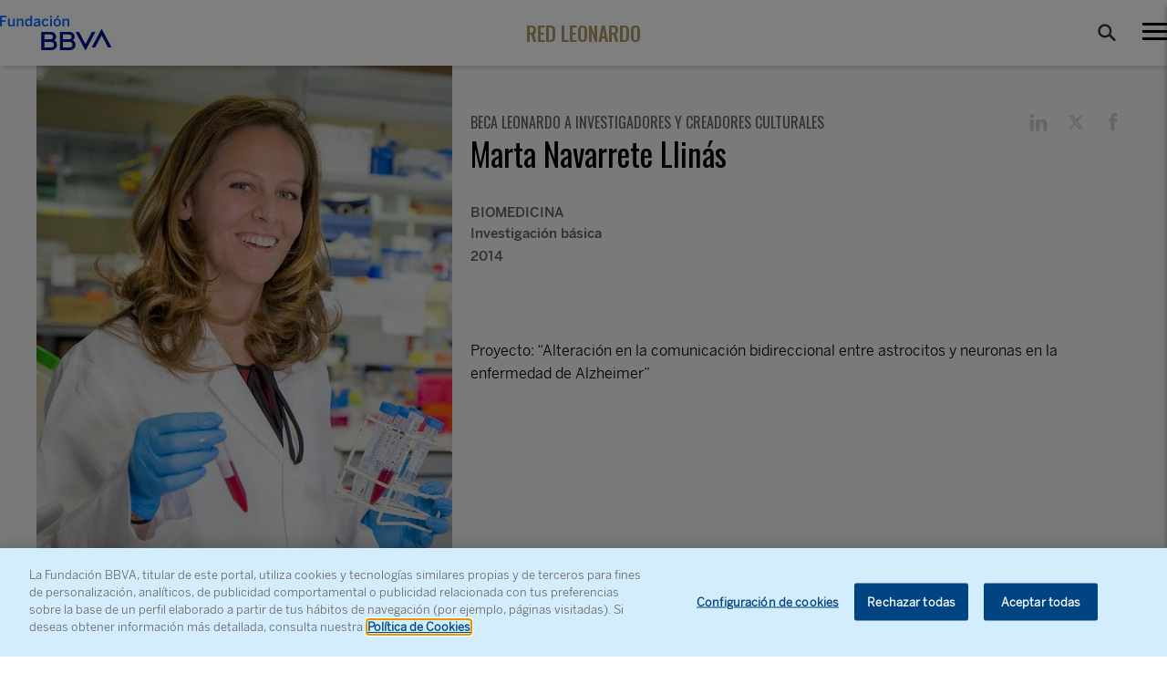

--- FILE ---
content_type: text/html
request_url: https://www.redleonardo.es/beneficiario/marta-navarrete-llinas/
body_size: 8952
content:
<!DOCTYPE html>
<html lang="es" xml:lang="es">
<head>
	<meta charset="utf-8">
	<meta http-equiv="X-UA-Compatible" content="IE=edge">
	<title>Marta Navarrete Llinás, becaria Leonardo 2014 en Investigación Básica</title>
	
<!-- This site is optimized with the Yoast SEO plugin v10.1.3 - https://yoast.com/wordpress/plugins/seo/ -->
<meta name="description" content="Beca otorgada para realizar el proyecto &#039;Alteración en la comunicación bidireccional entre astrocitos y neuronas en la enfermedad de Alzheimer&#039;. Investiga la disfunción fisiológica de la señalización bidireccional Astrocito-Neurona, sus propiedades y consecuencias en modelos de la enfermedad de Alzheimer"/>
<link rel="canonical" href="https://www.redleonardo.es/beneficiario/marta-navarrete-llinas/" />
<meta property="og:locale" content="es_ES" />
<meta property="og:type" content="article" />
<meta property="og:title" content="Marta Navarrete Llinás, becaria Leonardo 2014 en Investigación Básica" />
<meta property="og:description" content="Beca otorgada para realizar el proyecto &#039;Alteración en la comunicación bidireccional entre astrocitos y neuronas en la enfermedad de Alzheimer&#039;. Investiga la disfunción fisiológica de la señalización bidireccional Astrocito-Neurona, sus propiedades y consecuencias en modelos de la enfermedad de Alzheimer" />
<meta property="og:url" content="https://www.redleonardo.es/beneficiario/marta-navarrete-llinas/" />
<meta property="og:site_name" content="Red Leonardo" />
<meta property="article:section" content="Biología y Biomedicina" />
<meta property="og:image" content="https://www.redleonardo.es/wp-content/uploads/sites/6/2019/07/Marta_Navarrete_editada-copia.jpg" />
<meta property="og:image:width" content="768" />
<meta property="og:image:height" content="960" />
<meta name="twitter:card" content="summary" />
<meta name="twitter:description" content="Beca otorgada para realizar el proyecto &#039;Alteración en la comunicación bidireccional entre astrocitos y neuronas en la enfermedad de Alzheimer&#039;. Investiga la disfunción fisiológica de la señalización bidireccional Astrocito-Neurona, sus propiedades y consecuencias en modelos de la enfermedad de Alzheimer" />
<meta name="twitter:title" content="Marta Navarrete Llinás, becaria Leonardo 2014 en Investigación Básica" />
<meta name="twitter:image" content="https://www.redleonardo.es/wp-content/uploads/sites/6/2019/07/Marta_Navarrete_editada-copia.jpg" />
<!-- / Yoast SEO plugin. -->

<link rel='dns-prefetch' href='//www.fbbva.es' />
<link rel='dns-prefetch' href='//www.youtube.com' />
<link rel='dns-prefetch' href='//s.w.org' />
		<script type="text/javascript">
			window._wpemojiSettings = {"baseUrl":"https:\/\/s.w.org\/images\/core\/emoji\/2.4\/72x72\/","ext":".png","svgUrl":"https:\/\/s.w.org\/images\/core\/emoji\/2.4\/svg\/","svgExt":".svg","source":{"concatemoji":"https:\/\/www.fbbva.es\/red-leonardo\/wp-includes\/js\/wp-emoji-release.min.js?ver=4.9.5"}};
			!function(a,b,c){function d(a,b){var c=String.fromCharCode;l.clearRect(0,0,k.width,k.height),l.fillText(c.apply(this,a),0,0);var d=k.toDataURL();l.clearRect(0,0,k.width,k.height),l.fillText(c.apply(this,b),0,0);var e=k.toDataURL();return d===e}function e(a){var b;if(!l||!l.fillText)return!1;switch(l.textBaseline="top",l.font="600 32px Arial",a){case"flag":return!(b=d([55356,56826,55356,56819],[55356,56826,8203,55356,56819]))&&(b=d([55356,57332,56128,56423,56128,56418,56128,56421,56128,56430,56128,56423,56128,56447],[55356,57332,8203,56128,56423,8203,56128,56418,8203,56128,56421,8203,56128,56430,8203,56128,56423,8203,56128,56447]),!b);case"emoji":return b=d([55357,56692,8205,9792,65039],[55357,56692,8203,9792,65039]),!b}return!1}function f(a){var c=b.createElement("script");c.src=a,c.defer=c.type="text/javascript",b.getElementsByTagName("head")[0].appendChild(c)}var g,h,i,j,k=b.createElement("canvas"),l=k.getContext&&k.getContext("2d");for(j=Array("flag","emoji"),c.supports={everything:!0,everythingExceptFlag:!0},i=0;i<j.length;i++)c.supports[j[i]]=e(j[i]),c.supports.everything=c.supports.everything&&c.supports[j[i]],"flag"!==j[i]&&(c.supports.everythingExceptFlag=c.supports.everythingExceptFlag&&c.supports[j[i]]);c.supports.everythingExceptFlag=c.supports.everythingExceptFlag&&!c.supports.flag,c.DOMReady=!1,c.readyCallback=function(){c.DOMReady=!0},c.supports.everything||(h=function(){c.readyCallback()},b.addEventListener?(b.addEventListener("DOMContentLoaded",h,!1),a.addEventListener("load",h,!1)):(a.attachEvent("onload",h),b.attachEvent("onreadystatechange",function(){"complete"===b.readyState&&c.readyCallback()})),g=c.source||{},g.concatemoji?f(g.concatemoji):g.wpemoji&&g.twemoji&&(f(g.twemoji),f(g.wpemoji)))}(window,document,window._wpemojiSettings);
		</script>
		<style type="text/css">
img.wp-smiley,
img.emoji {
	display: inline !important;
	border: none !important;
	box-shadow: none !important;
	height: 1em !important;
	width: 1em !important;
	margin: 0 .07em !important;
	vertical-align: -0.1em !important;
	background: none !important;
	padding: 0 !important;
}
</style>
<link rel='stylesheet' id='fbbva-settings-style-css'  href='https://www.redleonardo.es/wp-content/plugins/fbbva-settings/assets/css/style.min.css?v=3&#038;ver=4.9.5' type='text/css' media='all' />
<link rel='stylesheet' id='fvp-frontend-css'  href='https://www.redleonardo.es/wp-content/plugins/os-featured-video-plus/../featured-video-plus/styles/frontend.css?ver=2.3.3' type='text/css' media='all' />
<link rel='stylesheet' id='fontawesome-css'  href='https://www.redleonardo.es/wp-content/themes/fundacion/assets/fontawesome/css/all.css?ver=4.9.5' type='text/css' media='all' />
<script type='text/javascript' src='https://www.redleonardo.es/wp-includes/js/jquery/jquery.js?ver=1.12.4'></script>
<script type='text/javascript' src='https://www.redleonardo.es/wp-includes/js/jquery/jquery-migrate.min.js?ver=1.4.1'></script>
<script type='text/javascript' src='https://www.redleonardo.es/wp-content/plugins/os-featured-video-plus/../featured-video-plus/js/jquery.fitvids.min.js?ver=master-2015-08'></script>
<script type='text/javascript'>
/* <![CDATA[ */
var fvpdata = {"ajaxurl":"https:\/\/www.fbbva.es\/red-leonardo\/wp-admin\/admin-ajax.php","nonce":"8129d0788b","fitvids":"1","dynamic":"","overlay":"","opacity":"0.75","color":"b","width":"640"};
/* ]]> */
</script>
<script type='text/javascript' src='https://www.redleonardo.es/wp-content/plugins/os-featured-video-plus/../featured-video-plus/js/frontend.min.js?ver=2.3.3'></script>
<script type='text/javascript'>
/* <![CDATA[ */
var data = {"versionDL":"20191215_4.0.2","pageInstanceID":"","pageName":"escritorio:publica:redleonardo:beneficiario:marta navarrete llinas","title":"","pageIntent":"informacion","pageSegment":"redleonardo","sysEnv":"escritorio","version":"1.1","channel":"online","language":"ES","level1":"beneficiario","level2":"marta navarrete llinas","level3":"","level4":"","level5":"","level6":"","level7":"","level8":"","level9":"","level10":"","area":"publica","server":"","businessUnit":"BBVA","userAgent":"","mobile":"","userState":"no logado","news":{"id":"322475","originalTitle":"marta navarrete llinas","title":"marta navarrete llinas","type":"beneficiario","originalPublishDate":"2017-06-10","modifiedDate":"2025-02-27","country":"espa\u00f1a","category":"biomedicina-es","author":"redleonardo"}};
/* ]]> */
</script>
<script type='text/javascript' src='https://www.redleonardo.es/wp-content/plugins/os-huella-digital/js/digitaldata.min.js?ver=4.9.5'></script>
<link rel='https://api.w.org/' href='https://www.redleonardo.es/wp-json/' />
<link rel="alternate" type="application/json+oembed" href="https://www.redleonardo.es/wp-json/oembed/1.0/embed?url=http%3A%2F%2Fwww.fbbva.es%2Fred-leonardo%2Fbeneficiario%2Fmarta-navarrete-llinas%2F" />
<link rel="alternate" type="text/xml+oembed" href="https://www.redleonardo.es/wp-json/oembed/1.0/embed?url=http%3A%2F%2Fwww.fbbva.es%2Fred-leonardo%2Fbeneficiario%2Fmarta-navarrete-llinas%2F&#038;format=xml" />
<script type="application/ld+json">{"@context":"https://schema.org","@type":"Person","name":"Marta Navarrete Llinás","description":"Marta Navarrete Llinás (Badajoz, 1980) fue galardonada con una Beca Leonardo durante su etapa postdoctoral en el Centro de Biología Molecular “Severo Ochoa”, CSIC. Actualmente, Marta Navarrete está estableciendo su propio grupo en el Instituto Cajal, CSIC: \"Plasticidad sináptica e interacciones entre astrocitos y neuronas\" bajo un contrato Ramón y Cajal como investigadora principal.","image":"https://www.redleonardo.es/wp-content/uploads/sites/6/2019/07/Marta_Navarrete_editada-copia-456x570.jpg","jobtitle":{"@type":"DefinedTerm","name":"investigadora principal "},"award":"Becaria Leonardo 2014 en Investigación Básica","knowsabout":"Beca otorgada para realizar el proyecto 'Alteración en la comunicación bidireccional entre astrocitos y neuronas en la enfermedad de Alzheimer'. Con este proyecto investiga la disfunción fisiológica de la señalización bidireccional Astrocito-Neurona, sus propiedades y consecuencias en modelos de la enfermedad de Alzheimer"}</script><script type="application/ld+json">{
    "@context": "http://schema.org",
    "@type": "Organization",
    "name": "Becas Red Leonardo",
    "address": {
        "@type": "PostalAddress",
        "streetAddress": "Paseo de Recoletos, 10",
        "postalCode": "28001",
        "addressLocality": "Madrid",
        "addressRegion": "Madrid",
        "addressCountry": "ES",
        "telephone": "913745400",
        "name": "Palacio del Marqués de Salamanca"
    },
    "location": {
        "@type": "Place",
        "address": {
            "@type": "PostalAddress",
            "streetAddress": "Plaza San Nicolás, 4",
            "postalCode": "48005",
            "addressLocality": "Bilbao",
            "addressRegion": "País Vasco",
            "addressCountry": "ES"
        },
        "telephone": "944875626",
        "name": "Edificio San Nicolás"
    },
    "logo": "https://www.fbbva.es/wp-content/themes/red-leonardo/assets/img/red-leonardo.svg",
    "url": "https://www.redleonardo.es/",
    "email": "becas-leonardo@fbbva.es",
    "knowsAbout": "Las Becas Leonardo de la Fundación BBVA están destinadas a apoyar el trabajo de investigadores y creadores que, encontrándose en estadios intermedios de su carrera, acrediten una trayectoria sólida y que deseen llevar a cabo, con la mayor flexibilidad, un proyecto innovador que pueda representar un avance significativo en el campo de que se trate y, al tiempo, contribuya al desarrollo profesional de los solicitantes.",
    "keywords": "Red Leonardo, becas de Ciencias Básicas, becas de Biología, Ciencias del Medio Ambiente y de la Tierra, becas de Biomedicina, becas de Ingeniería y Arquitectura, becas de Economía, Ciencias Sociales y Jurídicas, becas de Comunicación y Ciencias de la Información, becas de Humanidades, becas de Creación Literaria y Artes Escénicas, becas de Artes Plásticas y Arte Digital, becas de Música y Ópera, becas de Tecnologías de la Información y la Comunicación"
}</script>
<noscript><style id="rocket-lazyload-nojs-css">.rll-youtube-player, [data-lazy-src]{display:none !important;}</style></noscript>	<meta name="viewport" content="width=device-width, user-scalable=yes, initial-scale=1.0, minimum-scale=1.0">
	<link href="https://fonts.googleapis.com/css?family=Oswald:200,300,400,500,600,700|Prata" rel="stylesheet">
	<link rel="icon" href="https://www.redleonardo.es/wp-content/themes/red-leonardo/favicon.ico">
	<link rel="sitemap" type="application/xml" title="Sitemap" href="https://www.redleonardo.es/sitemap_index.xml">
    <link rel="stylesheet" href="https://www.redleonardo.es/wp-content/themes/fundacion/assets/css/bbva_fundacion.min.css">
	<link rel="stylesheet" href="https://www.redleonardo.es/wp-content/themes/fundacion/assets/css/plugins.css">
	<link rel="stylesheet" href="https://www.redleonardo.es/wp-content/themes/fundacion/assets/css/red_leonardo.min.css">
		<link href="https://addtocalendar.com/atc/1.5/atc-style-blue.css" rel="stylesheet" type="text/css">
	<link href="https://addtocalendar.com/atc/1.5/atc-style-button-icon.css" rel="stylesheet" type="text/css">
    <script type="text/javascript">
        window.onload = insertarScriptOneTrust();

        function insertarScriptOneTrust() {
            var url_pro = "www.redleonardo.es";
            var url = window.location.href;
            if (url.includes(url_pro)) {
                var script = document.createElement('script');
                script.setAttribute('src', 'https:\/\/cdn.cookielaw.org\/scripttemplates\/otSDKStub.js');
                script.setAttribute('data-document-language','true');
                script.setAttribute('type', 'text/javascript');
                script.setAttribute('charset', 'UTF-8');
                script.setAttribute('data-domain-script', '727d5cc3-f68a-47af-8da2-9fa4dab64b55');
                document.head.appendChild(script);
            } else {
                var script = document.createElement('script');
                script.setAttribute('src', 'https:\/\/cdn.cookielaw.org\/scripttemplates\/otSDKStub.js');
                script.setAttribute('data-document-language','true');
                script.setAttribute('type', 'text/javascript');
                script.setAttribute('charset', 'UTF-8');
                script.setAttribute('data-domain-script', '727d5cc3-f68a-47af-8da2-9fa4dab64b55-test');
                document.head.appendChild(script);
            }
        }
    </script>
    <script type="text/plain" class="optanon-category-C0002-C0003">
        var url_pro = "www.redleonardo.es";
        var url = window.location.href;
        if(url.includes(url_pro)){
            var script = document.createElement('script');
            script.setAttribute('src','\/\/assets.adobedtm.com\/95c3e405673d\/aa1fa49a2b2c\/launch-d14f4ee7e9ff.min.js');
            script.setAttribute('async','async');
            document.head.appendChild(script);
        }
        else {
            var script = document.createElement('script');
            script.setAttribute('src','\/\/assets.adobedtm.com\/95c3e405673d\/aa1fa49a2b2c\/launch-27199d6cf2a4-development.min.js');
            script.setAttribute('async','async');
            document.head.appendChild(script);
        }
    </script>
</head>

<body id="islaRedLeonardo">
	<main class="main-wrapper generic--color--red">
		<div class="main-nav">
			<div class="close-nav active"></div>
			<nav class="menu-nav">
								<ul>					
					<li><a href="https://www.redleonardo.es/sobre-las-becas/" title="Sobre las Becas" alt="Sobre las Becas"><span class="paragraphBook">Sobre las Becas</span></a></li>
					
					
					<li><a href="https://www.redleonardo.es/informacion-bases-becas-red-leonardo/" title="Áreas" alt="Información y bases"><span class="paragraphBook">Información y bases</span></a></li>					
												<li class="dropdown expand">
								<a href=""><span class="paragraphBook">Convocatorias</span></a>
								<ul>
																													<li><a href="https://www.redleonardo.es/becas/becas-leonardo-a-investigadores-y-creadores-culturales-2025/">
										<span class="paragraphBook">Convocatoria 2025</span></a></li>
																																<li><a href="https://www.redleonardo.es/becas/becas-leonardo-fisica-quimica-ingenierias-2024/">
													<span class="paragraphBook">Convocatoria 2024 (Convocatoria extraordinaria)</span></a></li>
																							<li><a href="https://www.redleonardo.es/becas/becas-leonardo-investigadores-creadores-culturales-2024/">
										<span class="paragraphBook">Convocatoria 2024</span></a></li>
																																<li><a href="https://www.redleonardo.es/becas/becas-leonardo-investigadores-creadores-culturales-2023/">
													<span class="paragraphBook">Convocatoria 2023 (Convocatoria general)</span></a></li>
																										<li><a href="https://www.redleonardo.es/becas/becas-leonardo-investigadores-fisica-2023/">
													<span class="paragraphBook">Convocatoria 2023 (Física)</span></a></li>
																																				<li><a href="https://www.redleonardo.es/becas/becas-leonardo-investigadores-fisica-2022/">
													<span class="paragraphBook">Convocatoria 2022 (Física)</span></a></li>
																										<li><a href="https://www.redleonardo.es/becas/becas-leonardo-investigadores-creadores-culturales-2022/">
													<span class="paragraphBook">Convocatoria 2022 (Convocatoria general)</span></a></li>
																																	<li><a href="https://www.redleonardo.es/becas/becas-leonardo-investigadores-creadores-culturales-2021/">
										<span class="paragraphBook">Convocatoria 2021</span></a></li>
																													<li><a href="https://www.redleonardo.es/becas/becas-leonardo-investigadores-creadores-culturales-2020/">
										<span class="paragraphBook">Convocatoria 2020</span></a></li>
																													<li><a href="https://www.redleonardo.es/becas/becas-leonardo-investigadores-creadores-culturales-2019/">
										<span class="paragraphBook">Convocatoria 2019</span></a></li>
																													<li><a href="https://www.redleonardo.es/becas/becas-leonardo-investigadores-creadores-culturales-2018/">
										<span class="paragraphBook">Convocatoria 2018</span></a></li>
																													<li><a href="https://www.redleonardo.es/becas/becas-leonardo-investigadores-creadores-culturales-2017/">
										<span class="paragraphBook">Convocatoria 2017</span></a></li>
																													<li><a href="https://www.redleonardo.es/becas/becas-leonardo-investigadores-creadores-culturales-2016/">
										<span class="paragraphBook">Convocatoria 2016</span></a></li>
																													<li><a href="https://www.redleonardo.es/becas/becas-leonardo-investigadores-creadores-culturales-2015/">
										<span class="paragraphBook">Convocatoria 2015</span></a></li>
																													<li><a href="https://www.redleonardo.es/becas/becas-leonardo-investigadores-creadores-culturales-2014/">
										<span class="paragraphBook">Convocatoria 2014</span></a></li>
																	</ul>
							</li>
																<li><a href="https://www.redleonardo.es/becarios/" title="Becarios"><span class="paragraphBook">Becarios</span></a></li>
					<li><a href="https://www.redleonardo.es/archivo/sigma/" title="SIGMA"><span class="paragraphBook">SIGMA</span></a></li>
				
				</ul>
			</nav>
						<div class="nominations">
				<p><span class="body1 c_gray">ARCHIPIÉLAGO DIGITAL</span></p>
				<ul class="no-list menuArchipelago">
										<li><a href="https://www.premiosfronterasdelconocimiento.es/" title="Perfiles y contribuciones de personas y organizaciones galardonados" alt="Perfiles y contribuciones de personas y organizaciones galardonados"><span>PREMIOS FRONTERAS DEL CONOCIMIENTO</span></a></li>

					<li><a href="https://www.redleonardo.es/" title="Becas a investigadores y creadores culturales en un estadio intermedio de sus carreras" alt="Becas a investigadores y creadores culturales en un estadio intermedio de sus carreras"><span>RED LEONARDO</span></a></li>

					<li><a href="https://www.contrapunto-fbbva.es/"  title="Espacio de la música clásica y del presente" alt="Espacio de la música clásica y del presente"><span>CONTRAPUNTO</span></a></li>

					<li><a href="https://www.multiverso-fbbva.es/" title="Creación en videoarte y arte digital" alt="Creación en videoarte y arte digital"><span>MULTIVERSO</span></a></li>

					<li><a href="https://www.biophilia-fbbva.es/"  title="Conservación de la biodiversidad y cambio climático" alt="Conservación de la biodiversidad y cambio climático"><span>BIOPHILIA</span></a></li>					
				</ul>
			</div>
			<div class="social-block">
				<nav class="webmap">
					<a href="https://www.fbbva.es/mapa-web/">Mapa Web</a>
				</nav>
				<!-- <nav class="language">
					<ul>
																						<li class="active" ><a href="https://www.redleonardo.es/beneficiario/marta-navarrete-llinas/"><span>Esp</span></a></li>
																<li  ><a href="#"><span>Eng</span></a></li>
													</ul>
				</nav> -->				
				<nav class="social">
					<ul>
						<li><a href="https://x.com/fundacionbbva" target="_blank"><span class="icon icon-twitter"></span></a></li>
						<li><a href="https://www.facebook.com/FundacionBBVA/" target="_blank"><span class="icon icon-facebook"></span></a></li>
													<li><a href="https://www.youtube.com/user/FundacionBBVA" target="_blank"><span class="icon icon-youtube"></span></a></li>
																		</ul>
				</nav>
			</div>
		</div>
		<div class="wrapper has--bar">
			<header class="main-header body1">
				<div class="header-container">
										
					<div class="logo">
						<a href="https://www.fbbva.es/">
							<img width="100%" height="100%" src="data:image/svg+xml,%3Csvg%20xmlns='http://www.w3.org/2000/svg'%20viewBox='0%200%20100%20100'%3E%3C/svg%3E" 
								alt="Fundación BBVA" data-lazy-src="https://www.redleonardo.es/wp-content/themes/fundacion/assets/img/fundacion-bbva.svg" /><noscript><img width="100%" height="100%" src="https://www.redleonardo.es/wp-content/themes/fundacion/assets/img/fundacion-bbva.svg" 
								alt="Fundación BBVA" /></noscript>
						</a>
					</div> <!-- .logo -->

					<div class="island-title">
												<a href="https://www.redleonardo.es/" title="Becas de investigación científica y creación cultural" alt="Becas de investigación científica y creación cultural">
							<span class="leonardo">RED LEONARDO</span>
						</a>
											</div>

					<div class="options padding">
						<div class="search-field">
							<form id="searh-heade" action="https://www.redleonardo.es/buscador/" method="GET" class="form-search-leonardo-header">
								<input type="text" name="input" class="form-ctrl" required="">
							</form>
						</div>
						<span class="ctrl-search icon-search"></span>
						<div class="crtl-nav">
							<span></span>
							<span></span>
							<span></span>
						</div>
					</div>
				</div> <!-- .header-container -->
			</header>
			<div class="main-content">
<!--cabecera ficha tecnica-->
<section class="module">
		<div class="data-sheet-header beneficiary " >
		        <div class="container">
		        	<figure class="cover-img " >
                <img width="100%" height="100%" src="data:image/svg+xml,%3Csvg%20xmlns='http://www.w3.org/2000/svg'%20viewBox='0%200%20100%20100'%3E%3C/svg%3E" alt="Marta_Navarrete_editada-copia" class="desktop" description="" title="Marta_Navarrete_editada-copia" data-lazy-src="https://www.redleonardo.es/wp-content/uploads/sites/6/2019/07/Marta_Navarrete_editada-copia-456x570.jpg" /><noscript><img width="100%" height="100%" src="https://www.redleonardo.es/wp-content/uploads/sites/6/2019/07/Marta_Navarrete_editada-copia-456x570.jpg" alt="Marta_Navarrete_editada-copia" class="desktop" description="" title="Marta_Navarrete_editada-copia" /></noscript>			</figure>

        			<div class="cover-info ">
				<nav class="social">
										<ul>
						<li><a href="https://www.linkedin.com/cws/share?url=https://www.redleonardo.es/beneficiario/marta-navarrete-llinas/"  onclick="javascript:window.open(this.href, '', 'menubar=no,toolbar=no,resizable=yes,scrollbars=yes,height=300,width=600');return false;"><span class="icon icon-linkedin"></span></a></li>
						<li><a  href="https://twitter.com/intent/tweet?text=Marta+Navarrete+Llin%C3%A1s https://www.redleonardo.es/beneficiario/marta-navarrete-llinas/"  onclick="javascript:window.open(this.href, '', 'menubar=no,toolbar=no,resizable=yes,scrollbars=yes,height=300,width=600');return false;"><span class="icon icon-twitter"></span></a></li>
						<li><a href="http://www.facebook.com/share.php?u=https://www.redleonardo.es/beneficiario/marta-navarrete-llinas/"  onclick="javascript:window.open(this.href, '', 'menubar=no,toolbar=no,resizable=yes,scrollbars=yes,height=300,width=600');return false;" ><span class="icon icon-facebook"></span></a></li>
						<li class="show-mobile" ><a href="whatsapp://send?text=https://www.redleonardo.es/beneficiario/marta-navarrete-llinas/" data-action="share/whatsapp/share" ><span class="icon icon-whatsapp"></span></a></li>
					</ul>
				</nav>
				<div class="data-info">					
					<span class="subtitle names">Beca Leonardo a Investigadores y Creadores Culturales</span>
					<h1 class="title h1Oswald">Marta Navarrete Llinás</h1>
					 								<p class="category body2"style="text-transform: uppercase;">
									Biomedicina								</p>
															<p class="category body2">
									Investigación básica								</p>
												
												<p class="edition body2">
							2014 
				</p>
				</div>
				<div class="data-description paragraphBook">
					<p class="paragraph"><p>Proyecto: &#8220;Alteración en la comunicación bidireccional entre astrocitos y neuronas en la enfermedad de Alzheimer&#8221;</p>
</p>
				</div>				
			</div>
							<div class="cover-linkedin">
							<a href="https://www.linkedin.com/in/marta-navarrete-llinás-a5a71b60/" onclick="javascript:window.open(this.href, '', 'menubar=no,toolbar=no,resizable=yes,scrollbars=yes,height=300,width=600');return false;">
								<i class="icon icon-linkedin"></i> Contacto
							</a>
				</div>
						</div>
	</div>
</section>
<!--información general-->
<section class="module padding">
	<div class="container">
		<article class="generic-article paragraphBook">
						<div class="generic-content user-profile">
				                    <div class="aside-left">
                        <h2 class="title h3Book">BIOGRAFÍA</h2>
                    </div>
                                <div class="content-center paragraphBook">
                                        <p>Marta Navarrete Llinás (Badajoz, 1980) fue galardonada con una Beca Leonardo durante su etapa postdoctoral en el Centro de Biología Molecular “Severo Ochoa”, CSIC. Actualmente, Marta Navarrete está estableciendo su propio grupo en el Instituto Cajal, CSIC: <a href="http://www.cajal.csic.es/departamentos/marta-navarrete/datos.html" target="_blank" rel="noopener">&#8220;Plasticidad sináptica e interacciones entre astrocitos y neuronas&#8221;</a> bajo un contrato Ramón y Cajal como investigadora principal. En general, el trabajo de la Dr. Navarrete se resume en 23 artículos publicados desde 2004 que han sido citados más de 2400 veces en revistas incluidas en JCR . Es la primera o segunda autora en el 87% de los trabajos (IF medio 10.4), recibiendo reconocimiento en todas las etapa de su carrera científica destacando el premio L&#8217;Oreal-Unesco for Woman in Science-España y Premio Olympus para jóvenes investigadores.</p>
                </div>

				                    <div class="aside-left">
                        <h2 class="title h3Book">PROYECTO</h2>
                    </div>
                    <div class="content-center paragraphBook"><p>El proyecto asume como hipótesis que la comunicación Astrocito-Neurona está alterada en enfermedades neurodegenerativas, contribuyendo, por tanto, a sus estados patológicos y manifestaciones conductuales. Con este proyecto investiga la disfunción fisiológica de la señalización bidireccional Astrocito-Neurona, sus propiedades y consecuencias en modelos de la enfermedad de Alzheimer. Su investigación presenta dos aspectos novedosos: por una parte, el estudio de los procesos de comunicación Astrocito-Neurona en patología cerebral, y por otra parte, la comprensión de los mecanismos y bases celulares subyacentes a la disfunción cerebral, cambiando el paradigma actual (neurocentrista) hacia una visión más novedosa, en la cual, la función cerebral es el resultado de la actividad concertada de redes astro-neuronales, identificando nuevas dianas celulares potenciales para nuevos enfoques terapéuticos en el tratamiento de trastornos neurodegenerativos.</p>
</div>
								                    <div class="aside-left">
                        <h2 class="title h3Book">RESULTADOS</h2>
                    </div>
                    <div class="content-center paragraphBook"><p>Con base en el nuevo concepto del papel activo de la astroglia en la fisiopatología del cerebro, han encontrado que los astrocitos son mediadores fundamentales y necesarios en fenómenos de depresión sináptica de larga duración, conocidos como LTD (del inglés Long Term Depression). Los datos obtenidos usando técnicas de imagen Ca<sup>2+</sup> y glutamato, electrofisiología, quimiogenéticas, optogenéticas, están cambiando la visión actual que se tenía de los procesos de LTD. Además, han identificado una proteína, p38α MAPK astrocítica, y no neuronal, como una molécula de señalización crítica responsable dicha LTD, proporcionando un nuevo enfoque terapéutico a la enfermedad de Alzheimer (la alteración progresiva de la memoria es lo más característico y suele ser el primer síntoma en la enfermedad de Alzheimer).</p>
<p>En julio de 2019, ha publicado <a href="https://www.redleonardo.es/noticias/identificada-una-potencial-diana-terapeutica-contra-la-enfermedad-de-alzheimer/" target="_blank" rel="noopener">un trabajo en la revista &#8216;Nature Communications&#8217;</a> con los principales resultados de su investigación, que han logrado identificar esta potencial diana terapéutica contra el Alzheimer.</p>
</div>
							</div>


			<div class="related-info">
						    <div class="block">
					<h2 class="related-name">NOTICIAS RELACIONADAS</h2>
					<div class="related-data">
								        	<div class="item">
							<a href="https://www.redleonardo.es/noticias/marta-navarrete-mecanismo-clave-tratamientos-personalizados-trastornos-aprendizaje-recompensa/"><p>Marta Navarrete descubre un mecanismo cerebral clave que puede impulsar el desarrollo de tratamientos personalizados para trastornos de aprendizaje y recompensa</p></a>
							<p class="date">27 febrero, 2025</p>
						</div>
								        	<div class="item">
							<a href="https://www.redleonardo.es/noticias/marta-navarrete-descubre-grupos-celulas-cerebrales-aprendizaje-recompensa/"><p>Un equipo liderado por Marta Navarrete descubre grupos especializados de células cerebrales que modulan el aprendizaje relacionado con la recompensa</p></a>
							<p class="date">3 febrero, 2025</p>
						</div>
								        	<div class="item">
							<a href="https://www.redleonardo.es/noticias/identificada-una-potencial-diana-terapeutica-contra-la-enfermedad-de-alzheimer/"><p>Identificada una potencial diana terapéutica contra la enfermedad de Alzhéimer</p></a>
							<p class="date">4 julio, 2019</p>
						</div>
										</div>
				</div>
	   						</div>
		</article>
	</div>
</section>
<!--descargas-->

<!--modalbox-->
<section class="modalbox" data-modal="video">
	<div class="table">
		<div class="table-cell">
			<div class="content">
				<span class="close-modal"></span>
			</div>
		</div>
	</div>
</section>
<section class="modalbox" data-modal="audio">
	<div class="table">
		<div class="table-cell">
			<div class="content">
				<span class="close-modal"></span>
			</div>
		</div>
	</div>
</section>
<section class="modalbox" data-modal="gallery">
	<div class="table">
		<div class="table-cell">
			<div class="content">
				<span class="close-modal"></span>
			</div>
		</div>
	</div>
</section></div>
			<footer class="main-footer type3 body1">
				<div class="container">
					<div class="contact-block">
						<div class="clearfix">
							<div class="lg_12 md_12 sm_12 xs_12">
								<div class="logo"><img width="100%" height="100%" src="data:image/svg+xml,%3Csvg%20xmlns='http://www.w3.org/2000/svg'%20viewBox='0%200%20100%20100'%3E%3C/svg%3E" alt="" data-lazy-src="https://www.redleonardo.es/wp-content/themes/premios_fronteras/assets/img/fundacion-bbva.svg"><noscript><img width="100%" height="100%" src="https://www.redleonardo.es/wp-content/themes/premios_fronteras/assets/img/fundacion-bbva.svg" alt=""></noscript></div>
								<div class="clearfix">
									<div class="col-info-small">
										<p><b>Pza. San Nicolás, 4</b></p>
										<p>48005 Bilbao</p>
										<p>+34 94 487 56 26</p>
									</div>
									<div class="col-info-small">
										<p><b>P.º de Recoletos, 10</b></p>
										<p>28001 Madrid</p>
										<p>+34 91 374 54 00</p>
									</div>
									<div class="col-info-medium">
										<p class="small">Copyright Fundación BBVA. Todos los derechos reservados.</p>
																				<p class="small"><a href="https://www.fbbva.es/aviso-legal-datos-personales-cookies/">Aviso legal, datos personales y cookies</a></p>
																				<p class="small"><a href="https://www.fbbva.es/canal-de-denuncia/">Canal de denuncia</a></p>									</div>
								</div>
							</div>
							<div class="lg_12 mt20">
								<div class="logo inline-block"><a href="https://www.bbva.com/es/" target="_blank"><img width="100%" height="100%" src="data:image/svg+xml,%3Csvg%20xmlns='http://www.w3.org/2000/svg'%20viewBox='0%200%20100%20100'%3E%3C/svg%3E" alt="" data-lazy-src="https://www.redleonardo.es/wp-content/themes/premios_fronteras/assets/img/BBVA.png"><noscript><img width="100%" height="100%" src="https://www.redleonardo.es/wp-content/themes/premios_fronteras/assets/img/BBVA.png" alt=""></noscript></a></div>
								<p class="inline-block"><a href="https://www.bbva.com/es/" target="_blank">www.bbva.com</a></p>
							</div>
						</div>
					</div>
                    <div class="nav-block">
                        <ul class="nav-footer">
                            <li><a href="https://www.fbbva.es/sobre-fundacion-bbva/"><span class="body1">SOBRE LA FUNDACIÓN</span></a></li>
                            <li><a href="https://www.fbbva.es/prensa/?pagina=1"><span class="body1">PRENSA </span></a></li>
                            <li><a href="https://www.fbbva.es/mapa-web/"><span class="body1">MAPA WEB </span></a></li>
                            <li><a href="https://www.fbbva.es/agenda/"><span class="body1">AGENDA</span></a></li>
                            <li><a href="mailto:informacion@fbbva.es"><span class="body1">CONTACTO</span></a></li>
                        </ul>
                    </div>
                    <div class="social-block">
						<nav class="language">
							<ul>
								<!--<li class="active"><a href=""><span>Español</span></a></li>
								<li><a href=""><span>English</span></a></li>-->
							</ul>
						</nav>
						<nav class="social">
														<ul>
								<li><a href="https://x.com/fundacionbbva" target="_blank"><span class="icon icon-twitter"></span></a></li>
								<li><a href="https://www.facebook.com/FundacionBBVA/" target="_blank"><span class="icon icon-facebook"></span></a></li>
																	<li><a href="https://www.youtube.com/user/FundacionBBVA" target="_blank"><span class="icon icon-youtube"></span></a></li>
																								<li class="show-mobile"><a href="whatsapp://send?text=https://www.redleonardo.es/noticias/identificada-una-potencial-diana-terapeutica-contra-la-enfermedad-de-alzheimer/" data-action="share/whatsapp/share"><span class="icon icon-whatsapp"></span></a></li>
							</ul>
						</nav>
						<div class="footer_form">
							<div class="nav-footer">
							<b><a href="https://docs.google.com/forms/d/e/1FAIpQLScRWXc9Nh4zRQHvEV9fcWDujcBolPhSpPLTbWNx9dnaAbMBMw/viewform">
							Recibe información sobre nuestra actividad</a>
							</div>                      
                        </div>        
					</div>
				</div>
			</footer>
		</div>
	</main>
	<script type="text/javascript">
	const currentLang = 'es';
    const base = 'https://www.redleonardo.es/';
	let urlIsla = [];
		urlIsla["fundacion"] = "https://www.fbbva.es/";
		urlIsla["multiverso"] = "https://www.multiverso-fbbva.es/";
		urlIsla["biophilia"] = "https://www.biophilia-fbbva.es/";
		urlIsla["premios-fronteras"] = "https://www.premiosfronterasdelconocimiento.es/";
		urlIsla["red-leonardo"] = "https://www.redleonardo.es/";
		urlIsla["contrapunto"] = "https://www.contrapunto-fbbva.es/";
	</script>
    <script type='text/javascript' src='//www.youtube.com/iframe_api/?ver=4.9.5'></script>
<script type='text/javascript' src='https://www.redleonardo.es/wp-content/plugins/os-huella-digital/js/os-huella-digital.min.js?ver=4.9.5'></script>
<script type='text/javascript' src='https://www.redleonardo.es/wp-content/themes/red-leonardo/assets/js/app.min.js?ver=1.5'></script>
<script type='text/javascript' src='https://www.redleonardo.es/wp-content/themes/fundacion/assets/js/main.min.min.js?ver=20251106'></script>
<script type='text/javascript' src='https://www.redleonardo.es/wp-content/themes/red-leonardo/assets/js/addscripts.min.js?ver=1.5'></script>
<script type='text/javascript' src='https://www.redleonardo.es/wp-content/themes/red-leonardo/assets/js/jquery.easy-autocomplete.min.js?ver=1.5'></script>
<script type='text/javascript' src='https://www.redleonardo.es/wp-includes/js/wp-embed.min.js?ver=4.9.5'></script>
<script src="https://d3l7jhiu2gy1zw.cloudfront.net/lib/bbva-component/core.js" data-bbva-project="j08dlu8p" data-bbva-api="www.fbbva.es"></script><script>window.lazyLoadOptions = {
                elements_selector: "img[data-lazy-src],.rocket-lazyload,iframe[data-lazy-src]",
                data_src: "lazy-src",
                data_srcset: "lazy-srcset",
                data_sizes: "lazy-sizes",
                class_loading: "lazyloading",
                class_loaded: "lazyloaded",
                threshold: 300,
                callback_loaded: function(element) {
                    if ( element.tagName === "IFRAME" && element.dataset.rocketLazyload == "fitvidscompatible" ) {
                        if (element.classList.contains("lazyloaded") ) {
                            if (typeof window.jQuery != "undefined") {
                                if (jQuery.fn.fitVids) {
                                    jQuery(element).parent().fitVids();
                                }
                            }
                        }
                    }
                }};
        window.addEventListener('LazyLoad::Initialized', function (e) {
            var lazyLoadInstance = e.detail.instance;

            if (window.MutationObserver) {
                var observer = new MutationObserver(function(mutations) {
                    var image_count = 0;
                    var iframe_count = 0;
                    var rocketlazy_count = 0;

                    mutations.forEach(function(mutation) {
                        for (i = 0; i < mutation.addedNodes.length; i++) {
                            if (typeof mutation.addedNodes[i].getElementsByTagName !== 'function') {
                                return;
                            }

                           if (typeof mutation.addedNodes[i].getElementsByClassName !== 'function') {
                                return;
                            }

                            images = mutation.addedNodes[i].getElementsByTagName('img');
                            is_image = mutation.addedNodes[i].tagName == "IMG";
                            iframes = mutation.addedNodes[i].getElementsByTagName('iframe');
                            is_iframe = mutation.addedNodes[i].tagName == "IFRAME";
                            rocket_lazy = mutation.addedNodes[i].getElementsByClassName('rocket-lazyload');

                            image_count += images.length;
			                iframe_count += iframes.length;
			                rocketlazy_count += rocket_lazy.length;

                            if(is_image){
                                image_count += 1;
                            }

                            if(is_iframe){
                                iframe_count += 1;
                            }
                        }
                    } );

                    if(image_count > 0 || iframe_count > 0 || rocketlazy_count > 0){
                        lazyLoadInstance.update();
                    }
                } );

                var b      = document.getElementsByTagName("body")[0];
                var config = { childList: true, subtree: true };

                observer.observe(b, config);
            }
        }, false);</script><script data-no-minify="1" async src="https://www.redleonardo.es/wp-content/plugins/rocket-lazy-load/assets/js/16.1/lazyload.min.js"></script></body>
</html>

--- FILE ---
content_type: text/css
request_url: https://www.redleonardo.es/wp-content/themes/fundacion/assets/css/bbva_fundacion.min.css
body_size: 89234
content:
@charset "UTF-8";a{text-decoration:none}a:hover{text-decoration:underline}@font-face{font-family:bebasneueBold;src:url(../fonts/bebasneue_bold.woff2) format("woff2"),url(../fonts/bebasneue_bold.woff) format("woff");font-weight:700;font-style:normal;font-display:swap}@font-face{font-family:bebasneueRegular;src:url(../fonts/bebasneue_regular.woff2) format("woff2"),url(../fonts/bebasneue_regular.woff) format("woff");font-weight:500;font-style:normal;font-display:swap}@font-face{font-family:bebasneueBook;src:url(../fonts/bebasneue_book.woff2) format("woff2"),url(../fonts/bebasneue_book.woff) format("woff");font-weight:400;font-style:normal;font-display:swap}@font-face{font-family:bebasneueLight;src:url(../fonts/bebasneue_light.woff2) format("woff2"),url(../fonts/bebasneue_light.woff) format("woff");font-weight:300;font-style:normal;font-display:swap}@font-face{font-family:bentonsansBold;src:url(../fonts/BentonSansBBVA-Bold.woff2) format("woff2"),url(../fonts/BentonSansBBVA-Bold.woff) format("woff");font-weight:700;font-style:normal;font-display:swap}@font-face{font-family:bentonsansSemibold;src:url(../fonts/BentonSansBBVA-Bold.woff2) format("woff2"),url(../fonts/BentonSansBBVA-Bold.wofff) format("woff");font-weight:600;font-style:normal;font-display:swap}@font-face{font-family:bentonsansMedium;src:url(../fonts/BentonSansBBVA-Medium.woff2) format("woff2"),url(../fonts/BentonSansBBVA-Medium.woff) format("woff");font-weight:500;font-style:normal;font-display:swap}@font-face{font-family:bentonsansRegular;src:url(../fonts/BentonSansBBVA-Book.woff2) format("woff2"),url(../fonts/BentonSansBBVA-Book.woff) format("woff");font-weight:400;font-style:normal;font-display:swap}@font-face{font-family:bentonsansLight;src:url(../fonts/BentonSansBBVA-Light.woff2) format("woff2"),url(../fonts/BentonSansBBVA-Light.woff) format("woff");font-weight:300;font-style:normal;font-display:swap}@font-face{font-family:bentonsansThin;src:url(../fonts/BentonSansBBVA-Light.woff2) format("woff2"),url(../fonts/BentonSansBBVA-Light.woff) format("woff");font-weight:100;font-style:normal;font-display:swap}@font-face{font-family:playfairBold;src:url(../fonts/playfairdisplay-bold.woff2) format("woff2"),url(../fonts/playfairdisplay-bold.woff) format("woff");font-weight:700;font-style:normal;font-display:swap}@font-face{font-family:playfairRegular;src:url(../fonts/playfairdisplay-regular.woff2) format("woff2"),url(../fonts/playfairdisplay-regular.woff) format("woff");font-weight:400;font-style:normal;font-display:swap}@font-face{font-family:stagsansLight;src:url(../fonts/StagSans-Light.otf) format("otf");font-weight:400;font-style:normal;font-display:swap}@font-face{font-family:stagsansMedium;src:url(../fonts/StagSans-Medium.otf) format("otf");font-weight:500;font-style:normal;font-display:swap}@font-face{font-family:fontello;src:url(../fonts/fontello.eot);src:url(../fonts/fontello.eot#iefix) format("embedded-opentype"),url(../fonts/fontello.woff2) format("woff2"),url(../fonts/fontello.woff) format("woff"),url(../fonts/fontello.ttf) format("truetype"),url(../fonts/fontello.svg#fontello) format("svg");font-weight:400;font-style:normal;font-display:swap}[class*=" icon-"]:before,[class^=icon-]:before{font-family:fontello;font-style:normal;font-weight:400;speak:none;display:inline-block;text-decoration:inherit;width:1em;margin-right:.2em;text-align:center;font-variant:normal;text-transform:none;line-height:1em;margin-left:.2em;-webkit-font-smoothing:antialiased;-moz-osx-font-smoothing:grayscale;text-rendering:optimizeLegibility}[class*=" icon-"]:before,[class^=icon-]:before{font-family:fontello;font-style:normal;font-weight:400;speak:none;display:inline-block;text-decoration:inherit;width:1em;margin-right:.2em;text-align:center;font-variant:normal;text-transform:none;line-height:1em;margin-left:.2em;-webkit-font-smoothing:antialiased;-moz-osx-font-smoothing:grayscale}.icon-scroll-hand:before{content:'\e800'}.icon-pause:before{content:'\e801'}.icon-lock:before{content:'\e802'}.icon-unlock:before{content:'\e803'}.icon-impresora:before{content:'\e804'}.icon-warning:before{content:'\e805'}.icon-export:before{content:'\e806'}.icon-descargar:before{content:'\e807'}.icon-informacion:before{content:'\e808'}.icon-download:before{content:'\e81b'}.icon-right:before{content:'\e81c'}.icon-left:before{content:'\e81d'}.icon-down:before{content:'\e81e'}.icon-up:before{content:'\e81f'}.icon-search:before{content:'\e820'}.icon-play:before{content:'\e821'}.icon-linkedin:before{content:'\e822'}.icon-twitter:before{content:'\e823'}.icon-facebook:before{content:'\e824'}.icon-whatsapp:before{content:'\e825'}.icon-ok:before{content:'\e826'}.icon-clock:before{content:'\e827'}.icon-open:before{content:'\e828'}.icon-audio:before{content:'\e829'}.icon-interview:before{content:'\e82a'}.icon-single-play:before{content:'\e82b'}.icon-single-audio:before{content:'\e82c'}.icon-attach:before{content:'\e82d'}.icon-delete:before{content:'\e82e'}.icon-bars:before{content:'\e830'}.icon-download2:before{content:'\e831'}.icon-gallery:before{content:'\e832'}.icon-user:before{content:'\e833'}.icon-spin:before{content:'\e834'}.icon-play-fill:before{content:'\e835'}.icon-sound:before{content:'\e836'}.icon-muted:before{content:'\e837'}.icon-blogs:before{content:'\e838'}.icon-place:before{content:'\e839'}.icon-open2:before{content:'\e83a'}.icon-activity:before{content:'\e83b'}.icon-news:before{content:'\e83c'}.icon-publications:before{content:'\e83d'}.icon-list:before{content:'\e83e'}.icon-mosaic:before{content:'\e83f'}.icon-cancel:before{content:'\e840'}.icon-benefit:before{content:'\e841'}.icon-calls:before{content:'\e842'}.icon-calendar:before{content:'\e843'}.icon-right-direction:before{content:'\e844'}.icon-left-direction:before{content:'\e845'}.icon-top-direction:before{content:'\e846'}.icon-bottom-direction:before{content:'\e847'}.icon-user-2:before{content:'\e848'}.icon-event:before{content:'\e849'}.icon-youtube:before{content:'\e84a'}.icon-soundcloud:before{content:'\f089'}.animate-spin{-moz-animation:spin 2s infinite linear;-o-animation:spin 2s infinite linear;-webkit-animation:spin 2s infinite linear;animation:spin 2s infinite linear;display:inline-block}@-moz-keyframes spin{0%{-moz-transform:rotate(0);-o-transform:rotate(0);-webkit-transform:rotate(0);transform:rotate(0)}100%{-moz-transform:rotate(359deg);-o-transform:rotate(359deg);-webkit-transform:rotate(359deg);transform:rotate(359deg)}}@-webkit-keyframes spin{0%{-moz-transform:rotate(0);-o-transform:rotate(0);-webkit-transform:rotate(0);transform:rotate(0)}100%{-moz-transform:rotate(359deg);-o-transform:rotate(359deg);-webkit-transform:rotate(359deg);transform:rotate(359deg)}}@-o-keyframes spin{0%{-moz-transform:rotate(0);-o-transform:rotate(0);-webkit-transform:rotate(0);transform:rotate(0)}100%{-moz-transform:rotate(359deg);-o-transform:rotate(359deg);-webkit-transform:rotate(359deg);transform:rotate(359deg)}}@-ms-keyframes spin{0%{-moz-transform:rotate(0);-o-transform:rotate(0);-webkit-transform:rotate(0);transform:rotate(0)}100%{-moz-transform:rotate(359deg);-o-transform:rotate(359deg);-webkit-transform:rotate(359deg);transform:rotate(359deg)}}@keyframes spin{0%{-moz-transform:rotate(0);-o-transform:rotate(0);-webkit-transform:rotate(0);transform:rotate(0)}100%{-moz-transform:rotate(359deg);-o-transform:rotate(359deg);-webkit-transform:rotate(359deg);transform:rotate(359deg)}}.txt-left{text-align:left!important}.txt-right{text-align:right!important}.txt-center{text-align:center!important}.ov-hidden{overflow:hidden}.acf-flexible-content .layout:hover .acf-fc-layout-controlls .acf-icon.-lock,.acf-flexible-content .layout:hover .acf-fc-layout-controlls .acf-icon.-model{opacity:1}.acf-fc-layout-controlls .acf-icon.-model{background:url([data-uri]) no-repeat;background-size:.9em;background-position:50%;opacity:1}.acf-fc-layout-controlls .acf-icon.-model:hover{background-color:orange;background-image:url([data-uri])}.acf-fc-layout-controlls .acf-icon.-lock{background:url([data-uri]) no-repeat;background-size:.9em;background-position:50%;border-color:#da0f33}.acf-fc-layout-controlls .acf-icon.-lock.show{background:url([data-uri]) no-repeat;background-size:.9em;background-position:50%;border-color:#00992e}.hide{display:none}.acf-flexible-content .layout .acf-fc-layout-controlls .acf-icon.-minus,.acf-flexible-content .layout .acf-fc-layout-controlls .acf-icon.-plus{visibility:visible}#category-pop{display:none}#category-tabs .hide-if-no-js{display:none}#category-all{display:block}li[data-islas]{display:none}li[data-islas] .tooltip{position:absolute;width:auto;background:#000;color:#fff;z-index:60;padding:5px 10px;font-size:12px;max-width:100%;top:0;left:0;-webkit-transform:translate(0,-100%);-moz-transform:translate(0,-100%);-ms-transform:translate(0,-100%);-o-transform:translate(0,-100%);transform:translate(0,-100%)}li[data-islas] .tooltip.reverse{top:auto;bottom:0;-webkit-transform:translate(0,100%);-moz-transform:translate(0,100%);-ms-transform:translate(0,100%);-o-transform:translate(0,100%);transform:translate(0,100%)}li[data-islas] .tooltip:after{content:"";display:block;width:0;height:0;border-left:5px solid transparent;border-right:5px solid transparent;border-top:5px solid #000;position:absolute;bottom:-5px;left:50%;margin-left:-5px}li[data-islas] .tooltip.reverse:after{top:-5px;border-top:0;border-bottom:5px solid #000}li[data-islas]{position:relative}#menu-posts-galardonado{display:none}.searchBBVA{display:block;width:100%;float:left;padding:20px;box-sizing:border-box}.searchBBVA .searchWrapper{width:100%;margin-bottom:20px;float:left}.searchBBVA .inputCol{border-bottom:1px solid #cde8f9;width:90%;float:left}.searchBBVA .buttonCol{width:10%;float:left}.searchBBVA input.term{border:none;margin:0;line-height:3em;width:100%;padding:0 10px}.searchBBVA .but{background:url(../images/ico-arrow.png) center no-repeat;width:100%;height:3em;-moz-transition:all .3s ease;-webkit-transition:all .3s ease;-o-transition:all .3s ease;transition:all .3s ease;cursor:pointer}.searchBBVA .but:hover{transform:rotate(180deg);-webkit-transform:rotate(180deg)}.searchBBVA .historyBBVA{width:100%;float:left;margin-bottom:20px}.searchBBVA .historyBBVA ul{margin:0;padding:0}.searchBBVA .historyBBVA li.itemHistoryBBVA{display:inline-block;background-color:#84c9ea;color:#fff;font-size:13px;border-radius:20px;border:1px solid #84c9ea;padding:8px 20px;margin:0 4px 10px;-webkit-font-smoothing:auto;letter-spacing:.4px;max-width:200px;white-space:nowrap;overflow:hidden;text-overflow:ellipsis;cursor:pointer}.searchBBVA .resultsWrapper{float:left;width:100%;margin-bottom:20px}.searchBBVA .resultsWrapper ul.resultsBBVA{display:block;width:100%;float:left;margin:0;padding:10px}.searchBBVA .resultsWrapper ul.resultsBBVA li{list-style:none;margin-bottom:15px;display:block;width:100%;float:left}.searchBBVA .resultsWrapper ul.resultsBBVA li a{color:#0492d4;text-decoration:none;font-weight:700}.searchBBVA .resultsWrapper ul.resultsBBVA li div{list-style:none}.searchBBVA .searchBBVA_img{width:300px;height:120px;display:block;position:relative;overflow:hidden;float:left;margin-right:30px}.searchBBVA .searchBBVA_img img{max-height:120px}.paginateBBVA{float:left;width:100%;text-align:center}.paginateBBVA ul{display:inline-block}.paginateBBVA ul li{float:left;list-style:none;margin:0 10px}.paginateBBVA ul li.current{font-weight:700}.paginateBBVA ul li.pageGoTo{cursor:pointer;text-decoration:underline}.nomination-formulary,.standar-formulary{display:block;margin-top:100px}.nomination-formulary .nominator,.standar-formulary .nominator{padding:0 40px;display:none}.nomination-formulary .nominator:after,.nomination-formulary .nominator:before,.standar-formulary .nominator:after,.standar-formulary .nominator:before{visibility:hidden;display:block;font-size:0;content:" ";height:0}.nomination-formulary .nominator.active,.standar-formulary .nominator.active{display:block}.nomination-formulary .step,.standar-formulary .step{display:none;font-size:14px;line-height:1.2em}.nomination-formulary .step.active,.standar-formulary .step.active{display:block}.nomination-formulary hr,.standar-formulary hr{border:0;margin:30px 0;border-top:1px solid #dedede}.nomination-formulary .content-form,.standar-formulary .content-form{display:block;border-top:1px solid #dedede;border-bottom:1px solid #dedede;padding:40px 0;margin-bottom:30px;font-size:14px;line-height:1.2em}.nomination-formulary .content-form.no-border-bottom,.standar-formulary .content-form.no-border-bottom{border-bottom:0}.nomination-formulary .content-form p,.standar-formulary .content-form p{letter-spacing:1px;margin-bottom:40px}.nomination-formulary .content-form .lg_6:nth-child(odd),.standar-formulary .content-form .lg_6:nth-child(odd){padding-right:20px}.nomination-formulary .content-form .lg_6:nth-child(even),.standar-formulary .content-form .lg_6:nth-child(even){padding-left:20px}.nomination-formulary .align-forms,.standar-formulary .align-forms{font-size:0}.nomination-formulary .form-group,.nomination-formulary .form-section,.standar-formulary .form-group,.standar-formulary .form-section{display:block;font-size:0}.nomination-formulary .form-group+.form-section,.nomination-formulary .form-section+.form-section,.standar-formulary .form-group+.form-section,.standar-formulary .form-section+.form-section{margin-top:30px}.nomination-formulary .form-group.double,.nomination-formulary .form-section.double,.standar-formulary .form-group.double,.standar-formulary .form-section.double{width:50%;display:inline-block;vertical-align:top;margin:0 0 30px}.nomination-formulary .form-group.step2,.nomination-formulary .form-group.step3,.nomination-formulary .form-section.step2,.nomination-formulary .form-section.step3,.standar-formulary .form-group.step2,.standar-formulary .form-group.step3,.standar-formulary .form-section.step2,.standar-formulary .form-section.step3{width:50%;display:inline-block;vertical-align:top;margin-bottom:30px}.nomination-formulary .form-group.step2.full,.nomination-formulary .form-group.step3.full,.nomination-formulary .form-section.step2.full,.nomination-formulary .form-section.step3.full,.standar-formulary .form-group.step2.full,.standar-formulary .form-group.step3.full,.standar-formulary .form-section.step2.full,.standar-formulary .form-section.step3.full{width:100%}.nomination-formulary .form-control,.nomination-formulary .form-ctrl,.standar-formulary .form-control,.standar-formulary .form-ctrl{display:block;width:100%;height:48px;padding:10px 15px;border:1px solid #e0e0e0;outline:0;font-size:14px;line-height:1.2em;color:#878787;-webkit-transition:all .3s ease;-moz-transition:all .3s ease;-ms-transition:all .3s ease;-o-transition:all .3s ease;transition:all .3s ease}.nomination-formulary .form-control.error,.nomination-formulary .form-ctrl.error,.standar-formulary .form-control.error,.standar-formulary .form-ctrl.error{border-color:#da3851}.nomination-formulary .form-control:focus,.nomination-formulary .form-ctrl:focus,.standar-formulary .form-control:focus,.standar-formulary .form-ctrl:focus{border-color:#009ed6;-webkit-transition:all .3s ease;-moz-transition:all .3s ease;-ms-transition:all .3s ease;-o-transition:all .3s ease;transition:all .3s ease}.nomination-formulary textarea.form-control,.nomination-formulary textarea.form-ctrl,.standar-formulary textarea.form-control,.standar-formulary textarea.form-ctrl{resize:none;width:100%;min-height:232px}.nomination-formulary select.form-control,.nomination-formulary select.form-ctrl,.standar-formulary select.form-control,.standar-formulary select.form-ctrl{appearance:none;-webkit-appearance:none;border-radius:0;background:url(../img/arrow.png) right 18px top 50% no-repeat}.nomination-formulary select::-ms-expand,.standar-formulary select::-ms-expand{display:none}.nomination-formulary .label-information,.standar-formulary .label-information{font-size:14px;display:inline-block;vertical-align:top;width:220px;padding-right:20px;padding-left:20px;letter-spacing:1px;font-weight:400}.nomination-formulary .label-information p,.standar-formulary .label-information p{margin:10px 0 0;font-size:11px;line-height:1.2em;font-weight:300;color:#878787}.nomination-formulary .label-information.middle-align,.nomination-formulary .label-information.middle-align+.form-inputs,.standar-formulary .label-information.middle-align,.standar-formulary .label-information.middle-align+.form-inputs{vertical-align:middle}.nomination-formulary .form-inputs,.standar-formulary .form-inputs{display:inline-block;vertical-align:top;width:-webkit-calc(100% - 220px);width:-moz-calc(100% - 220px);width:calc(100% - 220px);font-size:18px;line-height:1.2em}.nomination-formulary .form-inputs.full,.standar-formulary .form-inputs.full{width:100%}.nomination-formulary .form-inputs span.inline-block,.standar-formulary .form-inputs span.inline-block{display:inline-block;vertical-align:top;width:-webkit-calc(100% - 40px);width:-moz-calc(100% - 40px);width:calc(100% - 40px)}.nomination-formulary label,.standar-formulary label{display:block;font-weight:600;margin-bottom:1em;cursor:pointer}.nomination-formulary label input[type=checkbox],.nomination-formulary label input[type=radio],.standar-formulary label input[type=checkbox],.standar-formulary label input[type=radio]{overflow:hidden;width:0;height:0;visibility:hidden}.nomination-formulary label input[type=checkbox]~i,.nomination-formulary label input[type=radio]~i,.standar-formulary label input[type=checkbox]~i,.standar-formulary label input[type=radio]~i{display:inline-block;vertical-align:middle;width:17px;height:17px;background:#f5f5f5;border:1px solid #dedede;border-radius:50%;margin-right:18px;position:relative}.nomination-formulary label input[type=checkbox]~i:before,.nomination-formulary label input[type=radio]~i:before,.standar-formulary label input[type=checkbox]~i:before,.standar-formulary label input[type=radio]~i:before{content:"";display:block;position:absolute;top:50%;left:50%;width:70%;height:70%;background:#009ed6;-webkit-transform:translate(-50%,-50%);-moz-transform:translate(-50%,-50%);-ms-transform:translate(-50%,-50%);-o-transform:translate(-50%,-50%);transform:translate(-50%,-50%);opacity:0;border-radius:50%;-webkit-transition:all .3s ease;-moz-transition:all .3s ease;-ms-transition:all .3s ease;-o-transition:all .3s ease;transition:all .3s ease}.nomination-formulary label input[type=checkbox]:checked~i:before,.nomination-formulary label input[type=radio]:checked~i:before,.standar-formulary label input[type=checkbox]:checked~i:before,.standar-formulary label input[type=radio]:checked~i:before{opacity:1;-webkit-transition:all .3s ease;-moz-transition:all .3s ease;-ms-transition:all .3s ease;-o-transition:all .3s ease;transition:all .3s ease}.nomination-formulary label input[type=checkbox]~i,.nomination-formulary label input[type=checkbox]~i:before,.standar-formulary label input[type=checkbox]~i,.standar-formulary label input[type=checkbox]~i:before{border-radius:0}.nomination-formulary .step-label,.standar-formulary .step-label{margin:0 0 30px;position:relative}.nomination-formulary .step-label:after,.nomination-formulary .step-label:before,.standar-formulary .step-label:after,.standar-formulary .step-label:before{visibility:hidden;display:block;font-size:0;content:" ";height:0}.nomination-formulary .step-label .title,.standar-formulary .step-label .title{margin:0;font-size:25px;line-height:1.2em;position:relative;width:100%;text-align:center}.nomination-formulary .step-label .title b,.standar-formulary .step-label .title b{color:#009ed6;font-weight:700}.nomination-formulary .step-label .subtitle,.standar-formulary .step-label .subtitle{font-size:22px;color:#009ed6}.nomination-formulary .next-btn,.standar-formulary .next-btn{float:right}.nomination-formulary .prev-btn,.standar-formulary .prev-btn{float:left}.nomination-formulary .confirm-btn,.standar-formulary .confirm-btn{float:right}.nomination-formulary .file-pick,.standar-formulary .file-pick{display:inline-block;vertical-align:middle;margin:0}.nomination-formulary .file-pick input[type=file],.standar-formulary .file-pick input[type=file]{overflow:hidden;width:1px;height:1px;outline:0;padding:0;border:0}.nomination-formulary .status-file,.standar-formulary .status-file{display:inline-block;vertical-align:middle;font-size:14px;line-height:1.2em;font-weight:600;margin-left:40px;letter-spacing:1px}.nomination-formulary .status-file .icon,.standar-formulary .status-file .icon{font-size:22px;line-height:1.2em;display:inline-block;vertical-align:middle}.nomination-formulary .status-file .icon.icon-delete,.standar-formulary .status-file .icon.icon-delete{color:#009ed6;cursor:pointer;border-left:1px solid #dedede;margin-left:5px;padding-left:5px}.nomination-formulary .block-options,.standar-formulary .block-options{display:inline-block;vertical-align:middle}.nomination-formulary .ctrls-steps-form,.standar-formulary .ctrls-steps-form{float:right;margin-top:-12px;position:absolute;right:0;top:0}.nomination-formulary .details,.standar-formulary .details{display:block}.nomination-formulary .details .info,.standar-formulary .details .info{display:block;padding:30px 20px;font-size:0}.nomination-formulary .details .info:after,.nomination-formulary .details .info:before,.standar-formulary .details .info:after,.standar-formulary .details .info:before{visibility:hidden;display:block;font-size:0;content:" ";height:0}.nomination-formulary .details .info p,.standar-formulary .details .info p{text-align:center;font-size:18px;line-height:1.2em;font-weight:600}.nomination-formulary .details .info>.label-description,.standar-formulary .details .info>.label-description{display:inline-block;vertical-align:top;width:50%;margin-bottom:10px}.nomination-formulary .details .detail-block,.standar-formulary .details .detail-block{display:block}.nomination-formulary .details .title,.standar-formulary .details .title{display:block;margin:0;background:#f5f5f5;padding:30px 20px;text-align:center;font-size:20px;line-height:1.2em}.nomination-formulary .details .label-description,.standar-formulary .details .label-description{display:block;min-height:70px;font-size:0}.nomination-formulary .details .label-name,.standar-formulary .details .label-name{display:inline-block;vertical-align:top;width:200px;font-size:14px;line-height:1.2em;color:#878787;letter-spacing:1px;text-align:right;padding:0 20px}.nomination-formulary .details .label-info,.standar-formulary .details .label-info{display:inline-block;vertical-align:top;width:-webkit-calc(100% - 200px);width:-moz-calc(100% - 200px);width:calc(100% - 200px);font-size:18px;line-height:1.2em;font-weight:600;padding:0 20px}.nomination-formulary .small,.standar-formulary .small{font-size:12px;line-height:1.2em;font-weight:300}.standar-formulary{margin:50px 0}@media all and (max-width:1023px){.nomination-formulary .ctrls-steps-form,.standar-formulary .ctrls-steps-form{position:relative;margin-top:10px;width:100%;text-align:center}}@media all and (max-width:970px){.nomination-formulary .content-form .lg_6:nth-child(odd),.standar-formulary .content-form .lg_6:nth-child(odd){padding-right:0}.nomination-formulary .content-form .lg_6:nth-child(even),.standar-formulary .content-form .lg_6:nth-child(even){padding-left:0}}@media all and (max-width:900px){.nomination-formulary .form-group.double,.nomination-formulary .form-section.double,.standar-formulary .form-group.double,.standar-formulary .form-section.double{width:100%}.nomination-formulary .form-group.double:empty,.nomination-formulary .form-section.double:empty,.standar-formulary .form-group.double:empty,.standar-formulary .form-section.double:empty{display:none}}@media all and (max-width:700px){.nomination-formulary .label-information,.standar-formulary .label-information{width:100%;margin-bottom:20px;padding:0}.nomination-formulary .label-information.text-right,.standar-formulary .label-information.text-right{text-align:left!important}.nomination-formulary .form-inputs,.standar-formulary .form-inputs{width:100%;font-size:14px}.nomination-formulary .step-label,.standar-formulary .step-label{margin-bottom:20px}.nomination-formulary .step-label .title,.standar-formulary .step-label .title{display:block;font-size:20px;float:none;width:100%}.nomination-formulary .ctrls-steps-form,.standar-formulary .ctrls-steps-form{float:none;display:block;margin-top:10px}.nomination-formulary .ctrls-steps-form .btn,.standar-formulary .ctrls-steps-form .btn{margin-bottom:0}.nomination-formulary .btn,.standar-formulary .btn{margin-bottom:10px}.nomination-formulary .block-options,.standar-formulary .block-options{display:block;width:100%;text-align:center}.nomination-formulary .details .title,.standar-formulary .details .title{padding:15px}.nomination-formulary .details .label-name,.standar-formulary .details .label-name{width:100%;text-align:left;padding:0;margin-bottom:5px}.nomination-formulary .details .label-description,.standar-formulary .details .label-description{min-height:initial;margin-bottom:20px;width:100%;padding:0}.nomination-formulary .details .label-info,.standar-formulary .details .label-info{width:100%;padding:0 0 0 20px;font-size:14px}.nomination-formulary .details .info p,.standar-formulary .details .info p{font-size:14px}.generic-article .generic-content blockquote .title,.generic-article .generic-content blockquote .title2,.generic-article .generic-title .title,.generic-article .generic-title .title2{font-size:30px}.nomination-formulary .confirm-btn,.nomination-formulary .next-btn,.nomination-formulary .prev-btn,.standar-formulary .confirm-btn,.standar-formulary .next-btn,.standar-formulary .prev-btn{float:none}.nomination-formulary .confirm-btn,.standar-formulary .confirm-btn{display:block;margin:0 auto}}@media all and (max-width:480px){.nomination-formulary .content-form.ph40,.standar-formulary .content-form.ph40{padding:30px 0!important}.nomination-formulary .nominator,.standar-formulary .nominator{padding:0}.nomination-formulary .ctrls-steps-form,.standar-formulary .ctrls-steps-form{text-align:center}.nomination-formulary .ctrls-steps-form>.btn,.standar-formulary .ctrls-steps-form>.btn{display:block;max-width:240px;margin:0 auto 10px;text-align:center}}.general-grid{display:block;position:relative}.general-grid .grid-gutter{width:.5%}.general-grid .grid-sizer{width:33%}.general-grid .grid-item{position:relative;top:0;left:0;display:block;border:1px solid #dedede;padding:0 20px;max-width:378px;width:33%;margin-bottom:20px;-webkit-transition:all 0s ease-in-out;-moz-transition:all 0s ease-in-out;-ms-transition:all 0s ease-in-out;-o-transition:all 0s ease-in-out;transition:all 0s ease-in-out;background:#fff;opacity:0}.general-grid .grid-item[style]{opacity:1}.general-grid .grid-item:first-child{position:relative;z-index:1}.general-grid .grid-item:hover .cover-media img{-webkit-transform:translate3d(-50%,-50%,0) scale(1.1);-moz-transform:translate3d(-50%,-50%,0) scale(1.1);-ms-transform:translate3d(-50%,-50%,0) scale(1.1);-o-transform:translate3d(-50%,-50%,0) scale(1.1);transform:translate3d(-50%,-50%,0) scale(1.1);transition:all .3s ease}.general-grid .cover-media img,.general-grid .grid-item:hover .cover-media:before{-webkit-transition:all .3s ease;-moz-transition:all .3s ease;-ms-transition:all .3s ease;-o-transition:all .3s ease}.general-grid .grid-item:hover .cover-media:before{transition:all .3s ease;opacity:1}.general-grid .cover-media{display:block;margin:0 -20px;position:relative;height:286px;overflow:hidden;z-index:0}.general-grid .cover-media img{position:absolute;top:50%;left:50%;-webkit-transform:translate3d(-50%,-50%,0) scale(1);-moz-transform:translate3d(-50%,-50%,0) scale(1);-ms-transform:translate3d(-50%,-50%,0) scale(1);-o-transform:translate3d(-50%,-50%,0) scale(1);transform:translate3d(-50%,-50%,0) scale(1);transition:all .3s ease;max-width:initial;max-height:100%}.general-grid .cover-media.audio:after,.general-grid .cover-media.gallery:after,.general-grid .cover-media.video:after{content:"";display:block;position:absolute;top:0;left:0;width:100%;height:100%;background:rgba(0,0,0,.4);z-index:0}.general-grid .cover-media.audio:before,.general-grid .cover-media.gallery:before,.general-grid .cover-media.video:before{font-family:fontello;font-weight:400;font-size:95px;line-height:1em;width:95px;height:95px;display:block;position:absolute;top:50%;left:50%;z-index:1;-webkit-transform:translate(-50%,-50%);-moz-transform:translate(-50%,-50%);-ms-transform:translate(-50%,-50%);-o-transform:translate(-50%,-50%);transform:translate(-50%,-50%);color:#fff;opacity:.6;-webkit-transition:all .3s ease;-moz-transition:all .3s ease;-ms-transition:all .3s ease;-o-transition:all .3s ease;transition:all .3s ease;-webkit-font-smoothing:antialiased;-moz-osx-font-smoothing:grayscale}.general-grid .cover-text{display:-ms-flexbox;display:-webkit-flex;display:flex;-webkit-flex-direction:column;-ms-flex-direction:column;flex-direction:column;padding-top:20px;padding-bottom:15px;height:286px;overflow:hidden}.general-grid .cover-text .text-info{display:block;width:100%;font-size:18px;line-height:1.2em;font-weight:600}.general-grid .cover-text .text-info p{margin-bottom:10px}.general-grid .cover-text .text-info .date{color:#878787;font-size:13px;line-height:1.2em;font-weight:300}.general-grid .cover-text .text-info .epigraph{font-size:13px;line-height:1.2em;font-weight:300;color:#616161}.general-grid .cover-text .text-info .epigraph b{color:#009ed6}.general-grid .cover-text .text-info>:empty{display:none}.general-grid .cover-text .text-info blockquote{font-family:Prata;font-weight:400;font-size:23px;line-height:1.2em;padding:0 0 0 18px;border:0;margin-bottom:10px}.general-grid .cover-text .text-info blockquote:before{content:"«";display:inline-block;vertical-align:middle;margin-left:-.4em;line-height:1em}.general-grid .cover-text .text-info blockquote:after{content:"»";display:inline-block;vertical-align:middle;line-height:1em}.general-grid .cover-text .text-info blockquote~*{padding-left:18px}.general-grid .cover-text .tags-info{display:block;width:100%;margin-top:auto}.general-grid .cover-text .tags-info .tags-category{display:block;margin:0;padding:0;list-style:none;font-size:0}.general-grid .cover-text .tags-info .tags-category li{display:inline-block;vertical-align:middle;font-size:14px;line-height:1em;color:#009ed6}.general-grid .cover-text .tags-info .tags-category li+li:before{content:"|";display:inline-block;vertical-align:middle;margin:0 5px}.general-grid .cover-text .tags-info .tags-section{display:block;margin:0;padding:0;list-style:none;font-size:0}.general-grid .cover-text .tags-info .tags-section li{display:inline-block;vertical-align:middle;font-size:14px;line-height:1em;font-weight:300}.general-grid.grid-beneficiarios .cover-text{height:auto}@media all and (max-width:1200px){.general-grid .cover-text .text-info blockquote{font-size:18px}}@media all and (max-width:1023px){.general-grid .cover-text .text-info blockquote{font-size:18px}.general-grid{text-align:center}.general-grid .grid-sizer{width:49%}.general-grid .grid-gutter{width:1%}.general-grid .grid-item{text-align:left;width:49%}}@media all and (max-width:700px){.general-grid .cover-text{height:356px}.general-grid .grid-sizer{width:100%}.general-grid .grid-gutter{width:0}.general-grid .grid-item{text-align:left;width:100%}.general-grid.grid-beneficiarios .cover-text{height:auto}}#islaPremios .nominations{position:relative}#islaPremios .nominations .conDesplegable{position:relative}#islaPremios .nominations .desplegable{position:absolute;top:70px;border:1px solid #d6d6d6;background:#fff;padding:30px 40px;display:none;z-index:9}#islaPremios .nominations .desplegable:before{position:absolute;top:-10px;left:20%;width:20px;height:20px;content:"";background:#fff;border:1px solid #d6d6d6;z-index:0;transform:rotate(45deg)}#islaPremios .nominations .desplegable:after{position:absolute;top:0;left:0;width:100%;height:20px;content:"";z-index:1;display:block;background:#fff}#islaPremios .nominations .desplegable ul{padding:0;margin:0}#islaPremios .nominations .desplegable li{display:block;font-size:14px;color:#414141;margin-bottom:10px}#islaPremios .nominations .desplegable li label{display:inline-block;padding-left:10px}#islaPremios .nominations .desplegable li input[type=text]{width:180px;height:48px;border:1px solid #d7d7d7;text-align:center}#islaPremios .nominations .desplegable li input[type=text]:disabled{color:#bebebe}#islaPremios .nominations .desplegable .desplegable_boton{width:100%;height:62px;-webkit-border-radius:0;-moz-border-radius:0;-ms-border-radius:0;-o-border-radius:0;-khtml-border-radius:0;border-radius:0;background-clip:padding-box;border:1px solid #009ed6;background:#009ed6;text-align:center;font-size:14px;color:#fff;letter-spacing:1px;line-height:60px;text-transform:uppercase}#islaPremios .nominations .desplegable input[type=submit]:hover{opacity:.4}#islaPremios .nominations .desplegable input:-moz-placeholder,#islaPremios .nominations .desplegable input:-ms-input-placeholder,#islaPremios .nominations .desplegable input::-moz-placeholder,#islaPremios .nominations .desplegable input::-webkit-input-placeholder{font-size:14px;color:#bebebe}#islaPremios .nominations .desplegable .error{display:none;padding:10px;color:#e25063}#islaPremios .main-header .btn-big{padding:7px 14px}#islaPremios .title-block-fixed{top:72px}#islaPremios .main-gallery+.ctrls-gallery{top:55px}#islaRedLeonardo .nominations{position:relative}#islaRedLeonardo .nominations .conDesplegable{position:relative}#islaRedLeonardo .nominations .desplegable{position:absolute;top:70px;border:1px solid #d6d6d6;background:#fff;padding:30px 40px;display:none;z-index:9}#islaRedLeonardo .nominations .desplegable:before{position:absolute;top:-10px;left:20%;width:20px;height:20px;content:"";background:#fff;border:1px solid #d6d6d6;z-index:0;transform:rotate(45deg)}#islaRedLeonardo .nominations .desplegable:after{position:absolute;top:0;left:0;width:100%;height:20px;content:"";z-index:1;display:block;background:#fff}#islaRedLeonardo .nominations .desplegable ul{padding:0;margin:0}#islaRedLeonardo .nominations .desplegable li{display:block;font-size:14px;color:#414141;margin-bottom:10px}#islaRedLeonardo .nominations .desplegable li label{display:inline-block;padding-left:10px}#islaRedLeonardo .nominations .desplegable li input[type=text]{width:180px;height:48px;border:1px solid #d7d7d7;text-align:center}#islaRedLeonardo .nominations .desplegable li input[type=text]:disabled{color:#bebebe}#islaRedLeonardo .nominations .desplegable .desplegable_boton{width:100%;height:62px;-webkit-border-radius:0;-moz-border-radius:0;-ms-border-radius:0;-o-border-radius:0;-khtml-border-radius:0;border-radius:0;background-clip:padding-box;border:1px solid #009ed6;background:#009ed6;text-align:center;font-size:14px;color:#fff;letter-spacing:1px;line-height:60px;text-transform:uppercase}#islaRedLeonardo .nominations .desplegable input[type=submit]:hover{opacity:.4}#islaRedLeonardo .nominations .desplegable input:-moz-placeholder,#islaRedLeonardo .nominations .desplegable input:-ms-input-placeholder,#islaRedLeonardo .nominations .desplegable input::-moz-placeholder,#islaRedLeonardo .nominations .desplegable input::-webkit-input-placeholder{font-size:14px;color:#bebebe}#islaRedLeonardo .nominations .desplegable .error{display:none;padding:10px;color:#e25063}.return{position:relative;margin-bottom:20px}.return a{position:absolute;top:-60px;color:#009ed6;display:block;right:2px;text-transform:uppercase}@media (max-width:700px){#islaPremios .desplegable form .btn{display:block!important}}.body1{font-weight:500!important;font-family:bentonsansMedium!important;font-size:15px!important}.body1Book{font-weight:500!important;font-family:bentonsansRegular!important;font-size:15px!important}.body2Bold{font-weight:700!important;font-family:bentonsansBold!important;font-size:12px!important}.body2{font-weight:500!important;font-family:bentonsansMedium!important;font-size:12px!important}.body2.edition{font-size:15px!important}.body2.category{font-size:15px!important}.menuArchipelago{font-weight:500!important;font-family:Oswald!important;font-size:16px!important}.paragraph{font-weight:500!important;font-family:bentonsansMedium!important;font-size:18px!important}.paragraph p{font-weight:500!important;font-family:bentonsansMedium!important;font-size:18px!important}.paragraph p strong{font-weight:500!important;font-family:bentonsansBold!important;font-size:17px!important}.paragraph strong{font-weight:500!important;font-family:bentonsansBold!important;font-size:17px!important}.paragraphAuto{font-weight:500!important;font-family:bentonsansRegular!important;font-size:18px!important}.paragraphAuto p{font-weight:500!important;font-family:bentonsansRegular!important;font-size:18px!important}.paragraphAuto p strong{font-weight:500!important;font-family:bentonsansBold!important;font-size:17px!important}.paragraphAuto strong{font-weight:500!important;font-family:bentonsansBold!important;font-size:17px!important}.paragraphAuto h3{font-weight:500!important;font-family:bentonsansRegular!important;font-size:22px!important}.paragraphBold{font-weight:500!important;font-family:bentonsansBold!important;font-size:17px!important}.paragraphBold p{font-weight:500!important;font-family:bentonsansBold!important;font-size:17px!important}.paragraphBold h3{font-weight:500!important;font-family:bentonsansBold!important;font-size:22px!important}.names{font-weight:500!important;font-family:Oswald!important;font-size:23px!important}.names.subtitle{font-weight:400!important;font-size:16px!important}.namesPubli{font-weight:400!important;font-family:Oswald!important;font-size:29px!important}.namesTitle{margin-block-start:.83em!important;font-weight:400!important;font-family:Oswald!important;font-size:33px!important}.paragraphAgendaHome .tag{font-weight:300!important;font-family:bentonsansRegular!important;font-size:12px!important}.paragraphAgendaHome .date{font-weight:300!important;font-family:bentonsansMedium!important;font-size:12px!important}.paragraphAgendaHome .top .title{font-family:bentonsansRegular!important}.paragraphAgendaHome .place{font-weight:300!important;font-family:bentonsansRegular!important;font-size:12px!important}.paragraphBook{font-weight:300!important;font-family:bentonsansRegular!important;font-size:16px!important}.paragraphBook span:not([class]){font-weight:300!important;font-family:bentonsansRegular!important;font-size:16px!important}.paragraphBook li span{font-size:16px!important}.paragraphBook p{font-weight:300!important;font-family:bentonsansRegular!important;font-size:16px!important}.paragraphBook strong{font-weight:300!important;font-family:bentonsansBold!important}.paragraphBook h2 strong{font-weight:500!important;font-family:bentonsansBold!important;font-size:33px!important}.body2Book{font-weight:300!important;font-family:bentonsansRegular!important;font-size:12px!important}.body2Book strong{font-weight:700!important;font-family:bentonsansBold!important;font-size:12px!important}.h3BoldAgenda{font-weight:500!important;font-family:bentonsansBold!important;font-size:22px!important}@media screen and (max-width:700px){.h3BoldAgenda{font-size:17px!important}}.h3Bold{font-weight:500!important;font-family:bentonsansBold!important;font-size:22px!important}.picture-caption .h3Bold{font-size:20px!important}.h3Book{font-weight:500!important;font-family:bentonsansRegular!important;font-size:22px!important}.h2Bold{font-weight:500!important;font-family:bentonsansBold!important;font-size:33px!important}@media screen and (max-width:700px){.h2Bold{font-size:22px!important}}.h2Regular{font-weight:500!important;font-family:bentonsansRegular!important;font-size:33px!important}@media screen and (max-width:700px){.h2Regular{font-size:22px!important}}.h1Oswald.title{font-weight:400!important}.h1Oswald{font-weight:200!important;font-family:Oswald!important;font-size:35px!important}.resultadosNew{display:inline-flex!important;justify-content:center!important}.paragraphSpace{line-height:15pt}.marginBuscador{margin-right:8px!important}@media screen and (max-width:700px){.number-results.marginBuscador{font-size:35px!important}}.paragraphBoldTabsSobre .tab-selector{font-weight:500!important;font-family:bentonsansBold!important;font-size:17px!important}.paragraphBoldTabs .tab-selector{font-weight:500!important;font-family:bentonsansBold!important;font-size:17px!important}.paragraphBoldTabs .tab-content{font-weight:500!important;font-family:bentonsansMedium!important;font-size:18px!important}.paragraphBoldTabs .tab-content .name{font-weight:500!important;font-family:Oswald!important;font-size:23px!important}.paragraphBoldTabs .tab-content .slide :not(.name){font-weight:300!important;font-family:bentonsansRegular!important;font-size:12px!important}@media screen and (max-width:700px){.paragraphBoldTabs .tab-content .slide :not(.name){font-size:15px!important}}.paragraphBoldTabs .tab-content p{font-weight:300!important;font-family:bentonsansRegular!important;font-size:16px!important}.paragraphBoldTabs .tab-content p strong{font-weight:500!important;font-family:bentonsansBold!important;font-size:17px!important}.paragraphBoldTabs .tab-content ul{font-weight:300!important;font-family:bentonsansRegular!important;font-size:16px!important}.paragraphBoldTabs .tab-content ol{font-weight:300!important;font-family:bentonsansRegular!important;font-size:16px!important}.chart-container text{font-weight:300!important;font-family:bentonsansRegular!important;font-size:12px!important}.chart-container .highcharts-title{font-weight:700!important;font-family:bentonsansBold!important;font-size:12px!important}.chart-container .highcharts-subtitle{font-weight:700!important;font-family:bentonsansBold!important;font-size:12px!important}.chart-container .highcharts-legend-title{font-weight:700!important;font-family:bentonsansBold!important;font-size:12px!important}.chart-tabs .highcharts-legend-title{font-weight:700!important;font-family:bentonsansBold!important;font-size:12px!important}.chart-tabs .highcharts-title{font-weight:700!important;font-family:bentonsansBold!important;font-size:12px!important}.chart-tabs .highcharts-subtitle{font-weight:700!important;font-family:bentonsansBold!important;font-size:12px!important}.chart-tabs text{font-weight:300!important;font-family:bentonsansRegular!important;font-size:12px!important}.chart-tabs .chart-title{font-weight:500!important;font-family:bentonsansBold!important;font-size:22px!important}.aside-right .chart-title{font-weight:500!important;font-family:bentonsansBold!important;font-size:22px!important}.aside-right .tag{font-weight:500!important;font-family:bentonsansRegular!important;font-size:18px!important}.aside-right .title{font-weight:500!important;font-family:Oswald!important;font-size:21px!important}.aside-right p{font-weight:500!important;font-family:bentonsansRegular!important;font-size:15px!important}.chart-container .chart-title{font-weight:500!important;font-family:bentonsansBold!important;font-size:22px!important}.search-results .h3Bold{font-size:19px!important}@media screen and (max-width:700px){.search-results .h3Bold{font-size:15px!important}}img,legend{border:0}legend,td,th{padding:0}html{-ms-text-size-adjust:100%;-webkit-text-size-adjust:100%}body *,html *{-moz-box-sizing:border-box;-webkit-box-sizing:border-box;box-sizing:border-box}body,html{height:100%;font-family:bentonsansRegular,sans-serif;font-weight:400;font-size:15px;line-height:1.5em;color:#333;scroll-behavior:smooth}article,aside,details,figcaption,figure,footer,header,hgroup,main,nav,section,summary{display:block}audio,canvas,progress,video{display:inline-block;vertical-align:baseline}[hidden],template{display:none}a{background:0 0}a{color:inherit}a:active,a:hover{outline:0}abbr[title]{border-bottom:1px dotted}dfn{font-style:italic}h1{margin:.67em 0}mark{background:#ff0;color:#000}small{font-size:80%}b,strong{font-weight:600;font-family:bentonsansBold,sans-serif}p{margin:0 0 1em}p b,p strong{font-family:bentonsansBold,sans-serif}sub,sup{font-size:75%;line-height:0;position:relative;vertical-align:baseline}sup{top:-.5em}sub{bottom:-.25em}hr{-webkit-moz-box-sizing:content-box;-moz-moz-box-sizing:content-box;-ms-moz-box-sizing:content-box;-o-moz-box-sizing:content-box;box-sizing:content-box;height:0}pre,textarea{overflow:auto}code,kbd,pre,samp{font-family:monospace,monospace;font-size:1em}button,input,optgroup,select,textarea{color:inherit;font:inherit;margin:0}button{overflow:visible}button,select{text-transform:none}button,html input[type=button],input[type=reset],input[type=submit]{-webkit-appearance:button;cursor:pointer}button[disabled],html input[disabled]{cursor:default}button::-moz-focus-inner,input::-moz-focus-inner{border:0;padding:0}input{line-height:normal}input[type=checkbox],input[type=radio]{box-sizing:border-box;padding:0}input[type=number]::-webkit-inner-spin-button,input[type=number]::-webkit-outer-spin-button{height:auto}optgroup{font-weight:700}fieldset{margin:0;border:0;padding:10px 10px 0}table{border-spacing:0}img{display:block;width:auto;max-width:100%;height:auto}figure{margin:1em 0}address{display:block;margin-bottom:20px}blockquote{padding:10px 20px;margin:0 0 20px;border-left:5px solid #eee}blockquote small{display:block;font-size:80%;line-height:1.42857}b,strong{font-weight:600}p{margin:0 0 1em}.h1,.h2,.h3,.h4,.h5,.h6,h1,h2,h3,h4,h5,h6{line-height:1.2em;font-weight:400;color:inherit}.h1,h1{font-size:45px}.h2,h2{font-size:40px}.h3,h3{font-size:30px}.h4,h4{font-size:25px}.h5,h5{font-size:20px}.h6,h6{font-size:18px}.flex .full-width,.table{width:100%}.column_2{-moz-column-count:2;-webkit-column-count:2;column-count:2;-moz-column-gap:20px;-webkit-column-gap:20px;column-gap:20px}.table{display:table}.table .table-cell{display:table-cell;vertical-align:middle}.table .align-top{vertical-align:top;text-align:center}.table .align-top-left{vertical-align:top;text-align:left}.table .align-top-right{vertical-align:top;text-align:right}.table .align-bot{vertical-align:bottom;text-align:center}.table .align-bot-left{vertical-align:bottom;text-align:left}.table .align-bot-right{vertical-align:bottom;text-align:right}.table .align-left{text-align:left}.table .align-right{text-align:right}.table .align-center{text-align:center}.flex{display:-ms-flexbox;display:-webkit-flex;display:flex;-webkit-align-items:center;-ms-flex-align:center;align-items:center;-webkit-justify-content:center;-ms-flex-pack:center;justify-content:center}.flex .flex-center{-webkit-align-self:center;-ms-flex-item-align:center;align-self:center;max-width:100%}.absolute{position:absolute}.clearfix:after,.clearfix:before{content:"";display:table}.hide{display:none!important}.block{display:block}.inline{display:inline}.inline-block,.inline-block-middle{display:inline-block}.inline-block-middle{vertical-align:middle}.left{float:left!important}.z-index{z-index:10}.relative{position:relative!important}.right{float:right!important}.text-center{text-align:center!important}.text-left{text-align:left!important}.text-right{text-align:right!important}.text-uppercase{text-transform:uppercase!important}.text-lowercase{text-transform:lowercase!important}.text-normal{text-transform:none!important}.text-bold{font-weight:700!important}.overhide{overflow:hidden!important}.alpha{font-size:39px}.beta{font-size:33px}.gamma{font-size:30px}.advanced-search .form-section:after,.advanced-search .inline-forms:after,.advanced-search:after,.aside-cicle-block .list-links li:after,.audio-media-gallery .bot-block:after,.audio-media-gallery .bottom-nav:after,.audio-media-gallery:after,.awarded-grid:after,.block-animated .block-calendar:after,.block-animated .block-ranking:after,.block-audio .audio-ctrls:after,.block-panels:after,.calendar-block .generic-timeline .cover-timeline-blocks:after,.calendar-block .generic-timeline-indicators .cover-timeline-indicators:after,.category-list .item:after,.clearfix:after,.compound-blocks-modules .info-block:after,.compound-blocks-modules:after,.container:after,.diary-slider .header-slider:after,.diary-slider .move-header-slider:after,.easy-autocomplete:after,.exposition-block .exposition-nav:after,.exposition-description:after,.generic-article .generic-title:after,.generic-article .related-info .block:after,.generic-article .related-info .item-generic:after,.generic-article .related-info .item-image:after,.generic-article:after,.main-nav .social-block:after,.newsletter-block .form-section:after,.nomination-formulary .details .info:after,.nomination-formulary .nominator:after,.nomination-formulary .step-label:after,.photo-media-gallery .bot-block:after,.photo-media-gallery .bottom-nav:after,.photo-media-gallery:after,.profile-blocks .info:after,.result-list .item:after,.result-list .kind-of-island .cloak:after,.row:after,.search-results .field-search .form-section.include-btn-2:after,.search-results .field-search .form-section.include-btn:after,.search-results:after,.slick-track:after,.standar-formulary .details .info:after,.standar-formulary .nominator:after,.standar-formulary .step-label:after{clear:both}.cookies-label a,.main-footer .contact-block p>a{text-decoration:underline}.error .icon,.form-ctrl,.rounded-img{vertical-align:middle}.form-ctrl{display:inline-block;padding:13px 20px}.link{display:block;position:absolute}.link{top:0;left:0;width:100%;height:100%;z-index:5}.rounded-img{display:inline-block;border-radius:100%;overflow:hidden}.i{display:block;width:100%;text-align:center;padding:10px 0}iframe.generic-iframe{min-height:calc(100vh - 69px);margin:0;padding:0;display:none;border:0}.cookies-label{display:none;position:fixed;bottom:0;left:0;right:0;padding:30px 0;background:rgba(0,0,0,.85);color:#fff;z-index:21;font-size:15px;line-height:1.5em;font-weight:400}.cookies-label.show{display:block}.cookies-label a{font-weight:700}.cookies-label p{display:inline-block;vertical-align:middle;width:-webkit-calc(100% - 120px);width:-moz-calc(100% - 120px);width:calc(100% - 120px);padding-right:120px;margin:0}.easy-autocomplete{width:-webkit-calc(100% - 140px)!important;width:-moz-calc(100% - 140px)!important;width:calc(100% - 140px)!important;float:left;z-index:10}.easy-autocomplete:after,.easy-autocomplete:before{visibility:hidden;display:block;font-size:0;content:" ";height:0}.easy-autocomplete input{width:100%!important;float:none}.easy-autocomplete .easy-autocomplete-container{top:100%}li.atcb-item a{color:#000;font-family:Verdana;font-size:14px;outline:0;padding:5px 15px}.order-by{display:flex;align-items:center;background:#f0f0f0;padding:10px 30px;margin-top:2px;color:#7f7f7f;font-size:12px;line-height:1.3em;letter-spacing:1px}.order-by>span{margin-right:10px}.order-by>label{display:inline-block;vertical-align:middle;margin:0 15px 0 4px;font-size:13px;line-height:1.2em;font-weight:700;color:#000;cursor:pointer}@media all and (max-width:480px){.order-by>label{margin-right:10px}}.order-by>label span{margin-left:8px}.videoFLV{margin-bottom:1em}.common-font-style-section-for-mobile{color:#616161;font-size:14px;font-weight:500;display:none;margin:10px 0;padding:0 20px}.p00{padding:0!important}.p10{padding:10px!important}.p20{padding:20px!important}.p30{padding:30px!important}.p40{padding:40px!important}.p50{padding:50px!important}.p60{padding:60px!important}.p70{padding:70px!important}.p80{padding:80px!important}.p90{padding:90px!important}.p100{padding:100px!important}.p110{padding:110px!important}.p120{padding:120px!important}.p130{padding:130px!important}.p140{padding:140px!important}.p150{padding:150px!important}.p160{padding:160px!important}.p170{padding:170px!important}.p180{padding:180px!important}.p190{padding:190px!important}.p200{padding:200px!important}.pl00{padding-left:0!important}.pl10{padding-left:10px!important}.pl20{padding-left:20px!important}.pl30{padding-left:30px!important}.pl40{padding-left:40px!important}.pl50{padding-left:50px!important}.pl60{padding-left:60px!important}.pl70{padding-left:70px!important}.pl80{padding-left:80px!important}.pl90{padding-left:90px!important}.pl100{padding-left:100px!important}.pl110{padding-left:110px!important}.pl120{padding-left:120px!important}.pl130{padding-left:130px!important}.pl140{padding-left:140px!important}.pl150{padding-left:150px!important}.pl160{padding-left:160px!important}.pl170{padding-left:170px!important}.pl180{padding-left:180px!important}.pl190{padding-left:190px!important}.pl200{padding-left:200px!important}.pr00{padding-right:0!important}.pr10{padding-right:10px!important}.pr20{padding-right:20px!important}.pr30{padding-right:30px!important}.pr40{padding-right:40px!important}.pr50{padding-right:50px!important}.pr60{padding-right:60px!important}.pr70{padding-right:70px!important}.pr80{padding-right:80px!important}.pr90{padding-right:90px!important}.pr100{padding-right:100px!important}.pr110{padding-right:110px!important}.pr120{padding-right:120px!important}.pr130{padding-right:130px!important}.pr140{padding-right:140px!important}.pr150{padding-right:150px!important}.pr160{padding-right:160px!important}.pr170{padding-right:170px!important}.pr180{padding-right:180px!important}.pr190{padding-right:190px!important}.pr200{padding-right:200px!important}.pt00{padding-top:0!important}.pt10{padding-top:10px!important}.pt20{padding-top:20px!important}.pt30{padding-top:30px!important}.pt40{padding-top:40px!important}.pt50{padding-top:50px!important}.pt60{padding-top:60px!important}.pt70{padding-top:70px!important}.pt80{padding-top:80px!important}.pt90{padding-top:90px!important}.pt100{padding-top:100px!important}.pt110{padding-top:110px!important}.pt120{padding-top:120px!important}.pt130{padding-top:130px!important}.pt140{padding-top:140px!important}.pt150{padding-top:150px!important}.pt160{padding-top:160px!important}.pt170{padding-top:170px!important}.pt180{padding-top:180px!important}.pt190{padding-top:190px!important}.pt200{padding-top:200px!important}.pb00{padding-bottom:0!important}.pb10{padding-bottom:10px!important}.pb20{padding-bottom:20px!important}.pb30{padding-bottom:30px!important}.pb40{padding-bottom:40px!important}.pb50{padding-bottom:50px!important}.pb60{padding-bottom:60px!important}.pb70{padding-bottom:70px!important}.pb80{padding-bottom:80px!important}.pb90{padding-bottom:90px!important}.pb100{padding-bottom:100px!important}.pb110{padding-bottom:110px!important}.pb120{padding-bottom:120px!important}.pb130{padding-bottom:130px!important}.pb140{padding-bottom:140px!important}.pb150{padding-bottom:150px!important}.pb160{padding-bottom:160px!important}.pb170{padding-bottom:170px!important}.pb180{padding-bottom:180px!important}.pb190{padding-bottom:190px!important}.pb200{padding-bottom:200px!important}.ph00{padding-left:0!important;padding-right:0!important}.ph10{padding-left:10px!important;padding-right:10px!important}.ph20{padding-left:20px!important;padding-right:20px!important}.ph30{padding-left:30px!important;padding-right:30px!important}.ph40{padding-left:40px!important;padding-right:40px!important}.ph50{padding-left:50px!important;padding-right:50px!important}.ph60{padding-left:60px!important;padding-right:60px!important}.ph70{padding-left:70px!important;padding-right:70px!important}.ph80{padding-left:80px!important;padding-right:80px!important}.ph90{padding-left:90px!important;padding-right:90px!important}.ph100{padding-left:100px!important;padding-right:100px!important}.ph110{padding-left:110px!important;padding-right:110px!important}.ph120{padding-left:120px!important;padding-right:120px!important}.ph130{padding-left:130px!important;padding-right:130px!important}.ph140{padding-left:140px!important;padding-right:140px!important}.ph150{padding-left:150px!important;padding-right:150px!important}.ph160{padding-left:160px!important;padding-right:160px!important}.ph170{padding-left:170px!important;padding-right:170px!important}.ph180{padding-left:180px!important;padding-right:180px!important}.ph190{padding-left:190px!important;padding-right:190px!important}.ph200{padding-left:200px!important;padding-right:200px!important}.pv00{padding-top:0!important;padding-bottom:0!important}.pv10{padding-top:10px!important;padding-bottom:10px!important}.pv20{padding-top:20px!important;padding-bottom:20px!important}.pv30{padding-top:30px!important;padding-bottom:30px!important}.pv40{padding-top:40px!important;padding-bottom:40px!important}.pv50{padding-top:50px!important;padding-bottom:50px!important}.pv60{padding-top:60px!important;padding-bottom:60px!important}.pv70{padding-top:70px!important;padding-bottom:70px!important}.pv80{padding-top:80px!important;padding-bottom:80px!important}.pv90{padding-top:90px!important;padding-bottom:90px!important}.pv100{padding-top:100px!important;padding-bottom:100px!important}.pv110{padding-top:110px!important;padding-bottom:110px!important}.pv120{padding-top:120px!important;padding-bottom:120px!important}.pv130{padding-top:130px!important;padding-bottom:130px!important}.pv140{padding-top:140px!important;padding-bottom:140px!important}.pv150{padding-top:150px!important;padding-bottom:150px!important}.pv160{padding-top:160px!important;padding-bottom:160px!important}.pv170{padding-top:170px!important;padding-bottom:170px!important}.pv180{padding-top:180px!important;padding-bottom:180px!important}.pv190{padding-top:190px!important;padding-bottom:190px!important}.pv200{padding-top:200px!important;padding-bottom:200px!important}.m00{margin:0!important}.m10{margin:10px!important}.m20{margin:20px!important}.m30{margin:30px!important}.m40{margin:40px!important}.m50{margin:50px!important}.m60{margin:60px!important}.m70{margin:70px!important}.m80{margin:80px!important}.m90{margin:90px!important}.m100{margin:100px!important}.m110{margin:110px!important}.m120{margin:120px!important}.m130{margin:130px!important}.m140{margin:140px!important}.m150{margin:150px!important}.m160{margin:160px!important}.m170{margin:170px!important}.m180{margin:180px!important}.m190{margin:190px!important}.m200{margin:200px!important}.ml00{margin-left:0!important}.ml10{margin-left:10px!important}.ml20{margin-left:20px!important}.ml30{margin-left:30px!important}.ml40{margin-left:40px!important}.ml50{margin-left:50px!important}.ml60{margin-left:60px!important}.ml70{margin-left:70px!important}.ml80{margin-left:80px!important}.ml90{margin-left:90px!important}.ml100{margin-left:100px!important}.ml110{margin-left:110px!important}.ml120{margin-left:120px!important}.ml130{margin-left:130px!important}.ml140{margin-left:140px!important}.ml150{margin-left:150px!important}.ml160{margin-left:160px!important}.ml170{margin-left:170px!important}.ml180{margin-left:180px!important}.ml190{margin-left:190px!important}.ml200{margin-left:200px!important}.mr00{margin-right:0!important}.mr10{margin-right:10px!important}.mr20{margin-right:20px!important}.mr30{margin-right:30px!important}.mr40{margin-right:40px!important}.mr50{margin-right:50px!important}.mr60{margin-right:60px!important}.mr70{margin-right:70px!important}.mr80{margin-right:80px!important}.mr90{margin-right:90px!important}.mr100{margin-right:100px!important}.mr110{margin-right:110px!important}.mr120{margin-right:120px!important}.mr130{margin-right:130px!important}.mr140{margin-right:140px!important}.mr150{margin-right:150px!important}.mr160{margin-right:160px!important}.mr170{margin-right:170px!important}.mr180{margin-right:180px!important}.mr190{margin-right:190px!important}.mr200{margin-right:200px!important}.mt00{margin-top:0!important}.mt10{margin-top:10px!important}.mt20{margin-top:20px!important}.mt30{margin-top:30px!important}.mt40{margin-top:40px!important}.mt50{margin-top:50px!important}.mt60{margin-top:60px!important}.mt70{margin-top:70px!important}.mt80{margin-top:80px!important}.mt90{margin-top:90px!important}.mt100{margin-top:100px!important}.mt110{margin-top:110px!important}.mt120{margin-top:120px!important}.mt130{margin-top:130px!important}.mt140{margin-top:140px!important}.mt150{margin-top:150px!important}.mt160{margin-top:160px!important}.mt170{margin-top:170px!important}.mt180{margin-top:180px!important}.mt190{margin-top:190px!important}.mt200{margin-top:200px!important}.mb00{margin-bottom:0!important}.mb10{margin-bottom:10px!important}.mb20{margin-bottom:20px!important}.mb30{margin-bottom:30px!important}.mb40{margin-bottom:40px!important}.mb50{margin-bottom:50px!important}.mb60{margin-bottom:60px!important}.mb70{margin-bottom:70px!important}.mb80{margin-bottom:80px!important}.mb90{margin-bottom:90px!important}.mb100{margin-bottom:100px!important}.mb110{margin-bottom:110px!important}.mb120{margin-bottom:120px!important}.mb130{margin-bottom:130px!important}.mb140{margin-bottom:140px!important}.mb150{margin-bottom:150px!important}.mb160{margin-bottom:160px!important}.mb170{margin-bottom:170px!important}.mb180{margin-bottom:180px!important}.mb190{margin-bottom:190px!important}.mb200{margin-bottom:200px!important}.mh00{margin-left:0!important;margin-right:0!important}.mh10{margin-left:10px!important;margin-right:10px!important}.mh20{margin-left:20px!important;margin-right:20px!important}.mh30{margin-left:30px!important;margin-right:30px!important}.mh40{margin-left:40px!important;margin-right:40px!important}.mh50{margin-left:50px!important;margin-right:50px!important}.mh60{margin-left:60px!important;margin-right:60px!important}.mh70{margin-left:70px!important;margin-right:70px!important}.mh80{margin-left:80px!important;margin-right:80px!important}.mh90{margin-left:90px!important;margin-right:90px!important}.mh100{margin-left:100px!important;margin-right:100px!important}.mh110{margin-left:110px!important;margin-right:110px!important}.mh120{margin-left:120px!important;margin-right:120px!important}.mh130{margin-left:130px!important;margin-right:130px!important}.mh140{margin-left:140px!important;margin-right:140px!important}.mh150{margin-left:150px!important;margin-right:150px!important}.mh160{margin-left:160px!important;margin-right:160px!important}.mh170{margin-left:170px!important;margin-right:170px!important}.mh180{margin-left:180px!important;margin-right:180px!important}.mh190{margin-left:190px!important;margin-right:190px!important}.mh200{margin-left:200px!important;margin-right:200px!important}.mv00{margin-top:0!important;margin-bottom:0!important}.mv10{margin-top:10px!important;margin-bottom:10px!important}.mv20{margin-top:20px!important;margin-bottom:20px!important}.mv30{margin-top:30px!important;margin-bottom:30px!important}.mv40{margin-top:40px!important;margin-bottom:40px!important}.mv50{margin-top:50px!important;margin-bottom:50px!important}.mv60{margin-top:60px!important;margin-bottom:60px!important}.mv70{margin-top:70px!important;margin-bottom:70px!important}.mv80{margin-top:80px!important;margin-bottom:80px!important}.mv90{margin-top:90px!important;margin-bottom:90px!important}.mv100{margin-top:100px!important;margin-bottom:100px!important}.mv110{margin-top:110px!important;margin-bottom:110px!important}.mv120{margin-top:120px!important;margin-bottom:120px!important}.mv130{margin-top:130px!important;margin-bottom:130px!important}.mv140{margin-top:140px!important;margin-bottom:140px!important}.mv150{margin-top:150px!important;margin-bottom:150px!important}.mv160{margin-top:160px!important;margin-bottom:160px!important}.mv170{margin-top:170px!important;margin-bottom:170px!important}.mv180{margin-top:180px!important;margin-bottom:180px!important}.mv190{margin-top:190px!important;margin-bottom:190px!important}.mv200{margin-top:200px!important;margin-bottom:200px!important}@media all and (max-width:900px){.cookies-label{text-align:center}.cookies-label p{width:100%;padding-right:0;margin-bottom:10px;text-align:left}}@media all and (max-width:700px){.common-font-style-section-for-mobile{display:block}}.main-header{position:fixed;top:0;left:0;width:100%;z-index:22;transition:left .3s linear;box-shadow:2px 2px 5px rgba(0,0,0,.15);background:#fff}@media print{.main-header{position:static}}@media all and (max-width:1024px){.main-header{padding:0 10px}}.main-header .header-container{max-width:1340px;width:100%;margin:0 auto;display:flex;justify-content:space-between;align-items:center;height:72px}@media all and (max-width:768px){.main-header .header-container{height:58px}}.main-header .header-container .logo{flex-basis:25%}@media all and (max-width:480px){.main-header .header-container .logo{flex-basis:75px}}.main-header .header-container .island-title{text-align:center;font-family:Oswald,sans-serif;font-weight:500;font-size:22px;line-height:1.2em}@media all and (max-width:480px){.main-header .header-container .island-title{font-size:18px}}.main-header .header-container .island-title a:hover{text-decoration:none}.main-header .header-container .options{flex-basis:25%;display:flex;justify-content:flex-end;align-items:center}@media all and (max-width:480px){.main-header .header-container .options{flex-basis:75px}}.main-header .header-container .options .btn{border-radius:100px;margin-right:20px}.main-header .header-container .options .language-selector{min-width:80px}@media all and (max-width:768px){.main-header .header-container .options .language-selector{display:none}}.main-nav{position:fixed;top:0;right:-500px;width:100%;max-width:500px;height:100%;overflow:auto;background:#fff;padding:20px;z-index:100;box-shadow:-5px 0 7px -7px #555;-webkit-transition:right .3s linear;-moz-transition:right .3s linear;transition:right .3s linear}.main-nav.show-menu{right:0}.main-header .logo img{height:38px}.main-header .lead-text{float:left;width:50%;margin:12px 0;text-align:center;font-family:Oswald,sans-serif;font-weight:500;font-size:22px;line-height:1.2em;opacity:1;letter-spacing:0}.main-header .lead-text a{text-decoration:none}.main-header .lead-text .regular,.main-header .lead-text.type2{font-family:bentonsansRegular,sans-serif;font-weight:400;letter-spacing:1px}.main-header .lead-text.show{opacity:1!important}#coverHome .main-header .lead-text{margin:5px 0 0;font-size:18px;font-weight:400}#coverHome .main-header .lead-text .regular{font-size:20px;font-weight:700}#coverHome .main-header .lead-text .epigraph{font-weight:400;font-size:15px;font-family:bentonsansRegular,sans-serif}.main-header .options .icon-user-2:before{text-rendering:auto}.main-header .options .icon,.main-header .options .icon-search{height:20px;width:20px;overflow:hidden;position:relative;display:inline-block;vertical-align:middle;margin:0 .2em}@media all and (max-width:480px){.main-header .options .icon-search{margin-left:15px}}.main-header .options .icon-search:before,.main-header .options .icon:before{margin:0;position:absolute;top:50%;left:50%;transform:translate(-50%,-50%);font-size:1.13em}.main-header .language{margin:0 -7px 0 0}.main-header .language ul{margin:0;padding:0;font-size:0}.main-header .language li{color:#b2b2b2;font-size:15px;line-height:1.2em;transition:all .3s ease}.main-header .crtl-nav:after,.main-header .language li.active,.main-header .language li:hover{-webkit-transition:all .3s ease;-moz-transition:all .3s ease;-ms-transition:all .3s ease;-o-transition:all .3s ease}.main-header .language li+li:before{content:"|";margin:0 10px;color:#b2b2b2}.main-header .language li.active,.main-header .language li:hover{color:#000;transition:all .3s ease}.main-header .search-field{position:absolute;display:none;top:0;left:auto;right:50px;background:#fff;height:100%;z-index:2;padding:7px 20px 7px 0}.main-header .search-field.show{display:block!important;right:80px;left:auto;min-width:200px}.main-header .search-field.show[style]{opacity:0}.main-header .search-field.show.no-ctrl-nav{right:30px}.main-header .search-field .form-ctrl{display:block;width:100%;border:0;padding:8px 5px;border-bottom:1px solid #dedede;outline:0;min-width:260px}.main-header .crtl-nav,.main-header .ctrl-search{display:inline-block;vertical-align:middle;cursor:pointer}.main-header .ctrl-search{font-size:18px}.main-header .crtl-nav{position:relative;width:27px;height:22px;margin-left:25px}@media all and (max-width:480px){.main-header .crtl-nav{margin-left:15px}}.main-header .crtl-nav span{display:block;width:27px;height:3px;background:#000;margin-bottom:5px}.main-header .crtl-nav span:first-child{-webkit-transition:all .3s ease .8s;-moz-transition:all .3s ease .8s;-ms-transition:all .3s ease .8s;-o-transition:all .3s ease .8s;transition:all .3s ease .8s}.main-header .crtl-nav span:nth-child(2){-webkit-transition:all .3s ease .6s;-moz-transition:all .3s ease .6s;-ms-transition:all .3s ease .6s;-o-transition:all .3s ease .6s;transition:all .3s ease .6s}.main-header .crtl-nav span:last-child{margin-bottom:0;-webkit-transition:all .3s ease .4s;-moz-transition:all .3s ease .4s;-ms-transition:all .3s ease .4s;-o-transition:all .3s ease .4s;transition:all .3s ease .4s}.main-header .crtl-nav:after,.main-header .crtl-nav:before{content:"";display:block;width:0;height:3px;background:#000;position:absolute}.main-header .crtl-nav:before{-webkit-transform:rotate(45deg);-moz-transform:rotate(45deg);-ms-transform:rotate(45deg);-o-transform:rotate(45deg);transform:rotate(45deg);-webkit-transform-origin:0 0;-moz-transform-origin:0 0;-ms-transform-origin:0 0;-o-transform-origin:0 0;transform-origin:0 0;top:-1px;left:5px;-webkit-transition:all .3s ease .2s;-moz-transition:all .3s ease .2s;-ms-transition:all .3s ease .2s;-o-transition:all .3s ease .2s;transition:all .3s ease .2s}.main-header .crtl-nav:after{-webkit-transform:rotate(-45deg);-moz-transform:rotate(-45deg);-ms-transform:rotate(-45deg);-o-transform:rotate(-45deg);transform:rotate(-45deg);-webkit-transform-origin:0 100%;-moz-transform-origin:0 100%;-ms-transform-origin:0 100%;-o-transform-origin:0 100%;transform-origin:0 100%;left:5px;bottom:-1px;transition:all .3s ease}.compound-blocks-modules .block.infographic:hover:before,.main-header .crtl-nav.active span:first-child{-webkit-transition:all .3s ease;-moz-transition:all .3s ease;-ms-transition:all .3s ease;-o-transition:all .3s ease}.main-header .crtl-nav.active span:first-child{width:0;transition:all .3s ease}.main-header .crtl-nav.active span:nth-child(2){width:0;-webkit-transition:all .3s ease .2s;-moz-transition:all .3s ease .2s;-ms-transition:all .3s ease .2s;-o-transition:all .3s ease .2s;transition:all .3s ease .2s}.main-header .crtl-nav.active span:last-child{width:0;-webkit-transition:all .3s ease .4s;-moz-transition:all .3s ease .4s;-ms-transition:all .3s ease .4s;-o-transition:all .3s ease .4s;transition:all .3s ease .4s}.main-header .crtl-nav.active:before{width:27px;-webkit-transition:all .3s ease .6s;-moz-transition:all .3s ease .6s;-ms-transition:all .3s ease .6s;-o-transition:all .3s ease .6s;transition:all .3s ease .6s}.main-header .crtl-nav.active:after{width:27px;-webkit-transition:all .3s ease .8s;-moz-transition:all .3s ease .8s;-ms-transition:all .3s ease .8s;-o-transition:all .3s ease .8s;transition:all .3s ease .8s}.main-header .blue-bar{display:none;margin-top:10px;padding:20px 0;background:#009ed6;color:#000;text-align:center;font-family:Oswald;font-weight:500;font-size:22px;line-height:1.2em}.main-header .blue-bar span{color:#fff}.main-nav .menu-nav{display:block;padding-top:50px}.main-nav .menu-nav>ul{margin:0;padding:0}.main-nav .menu-nav>ul>li{list-style:none;display:block;font-weight:400;font-size:20px;line-height:1.2em;color:#333;border-bottom:1px solid #dedede}.main-nav .menu-nav>ul>li a:hover{text-decoration:none}.main-nav .menu-nav>ul>li>a>span{padding:20px 0;display:block;transition:all .3s ease}.main-nav .menu-nav>ul>li.dropdown>ul span,.main-nav .menu-nav>ul>li>a>span:hover{-webkit-transition:all .3s ease;-moz-transition:all .3s ease;-ms-transition:all .3s ease;-o-transition:all .3s ease}.main-nav .menu-nav>ul>li>a>span:hover{transition:all .3s ease;color:#878787}.main-nav .menu-nav>ul>li.dropdown>a>span{position:relative}.main-nav .menu-nav>ul>li.dropdown>a>span:after{content:'\e81e';font-family:fontello;font-weight:400;font-size:18px;line-height:1em;display:block;position:absolute;right:5px;top:50%;margin-top:-.5em;color:#333}.main-nav .menu-nav>ul>li.dropdown>a>span:hover{color:#009ed6}.main-nav .menu-nav>ul>li.dropdown>ul{padding:0;margin:0;display:none}.main-nav .menu-nav>ul>li.dropdown>ul li{list-style:none;display:block}.main-nav .menu-nav>ul>li.dropdown>ul span{display:block;padding-bottom:20px;font-size:14px;line-height:1.2em;transition:all .3s ease}.main-nav .menu-nav>ul>li.dropdown>ul span:hover,.main-nav .social-block .language li{-webkit-transition:all .3s ease;-moz-transition:all .3s ease;-ms-transition:all .3s ease;-o-transition:all .3s ease}.main-nav .menu-nav>ul>li.dropdown>ul span:hover{transition:all .3s ease;color:#878787}.main-nav .menu-nav>ul>li.dropdown.active>a>span{color:#009ed6}.main-nav .menu-nav>ul>li.dropdown.active>a>span:after{content:'\e81f'}.main-nav .nominations{display:block;color:#333;font-size:14px;line-height:1.2em;padding:30px 0;border-bottom:1px solid #dedede}.main-nav .nominations p{margin:0 0 1em}.main-nav .nominations .c_gray{font-size:12px;line-height:14px;letter-spacing:1px}.main-nav .nominations .no-list{font-size:16px;line-height:1.6em;font-family:Oswald;font-weight:500;margin:0;padding:0}.main-nav .nominations .no-list li{list-style:none;display:block}.main-nav .social-block{display:block;padding:20px 0}.main-nav .social-block:after,.main-nav .social-block:before{visibility:hidden;display:block;font-size:0;content:" ";height:0}.main-nav .social-block .social ul{display:block;margin:0;padding:0}.main-nav .social-block .social li{display:inline-block;vertical-align:middle}.main-nav .social-block .webmap{display:block;width:100%;clear:both;margin-bottom:15px}.main-nav .social-block .social{display:flex;width:100%;justify-content:center}.main-nav .social-block .social li{color:#b2b2b2;-webkit-transition:all .3s ease;-moz-transition:all .3s ease;-ms-transition:all .3s ease;-o-transition:all .3s ease;transition:all .3s ease;margin:12px 12px 0 0}.main-nav .close-nav:after,.main-nav .social-block .social li:hover{-webkit-transition:all .3s ease;-moz-transition:all .3s ease;-ms-transition:all .3s ease;-o-transition:all .3s ease}.main-nav .social-block .social li:hover{transition:all .3s ease;color:#000}.main-nav .social-block .social li:last-child{margin-right:0}.main-nav .social-block .private-area{margin-right:0;display:inline-block;float:right}.main-nav .social-block .private-area:hover{color:#000}.main-nav .social-block .private-area:before{display:inline-block;font-family:fontello;content:'\e833';padding-right:8px;font-size:16px;font-weight:700}.main-nav .close-nav{display:inline-block;vertical-align:middle;position:absolute;width:27px;height:19px;margin-left:0;right:20px;top:20px;cursor:pointer}.main-nav .close-nav span{display:block;width:27px;height:3px;background:#000;margin-bottom:5px}.main-nav .close-nav span:first-child{-webkit-transition:all .3s ease .8s;-moz-transition:all .3s ease .8s;-ms-transition:all .3s ease .8s;-o-transition:all .3s ease .8s;transition:all .3s ease .8s}.main-nav .close-nav span:nth-child(2){-webkit-transition:all .3s ease .6s;-moz-transition:all .3s ease .6s;-ms-transition:all .3s ease .6s;-o-transition:all .3s ease .6s;transition:all .3s ease .6s}.main-nav .close-nav span:last-child{margin-bottom:0;-webkit-transition:all .3s ease .4s;-moz-transition:all .3s ease .4s;-ms-transition:all .3s ease .4s;-o-transition:all .3s ease .4s;transition:all .3s ease .4s}.main-nav .close-nav:after,.main-nav .close-nav:before{content:"";display:block;width:0;height:3px;background:#000;position:absolute}.main-nav .close-nav:before{-webkit-transform:rotate(45deg);-moz-transform:rotate(45deg);-ms-transform:rotate(45deg);-o-transform:rotate(45deg);transform:rotate(45deg);-webkit-transform-origin:0 0;-moz-transform-origin:0 0;-ms-transform-origin:0 0;-o-transform-origin:0 0;transform-origin:0 0;top:-1px;left:5px;-webkit-transition:all .3s ease .2s;-moz-transition:all .3s ease .2s;-ms-transition:all .3s ease .2s;-o-transition:all .3s ease .2s;transition:all .3s ease .2s}.main-nav .close-nav:after{-webkit-transform:rotate(-45deg);-moz-transform:rotate(-45deg);-ms-transform:rotate(-45deg);-o-transform:rotate(-45deg);transform:rotate(-45deg);-webkit-transform-origin:0 100%;-moz-transform-origin:0 100%;-ms-transform-origin:0 100%;-o-transform-origin:0 100%;transform-origin:0 100%;left:5px;bottom:-1px;transition:all .3s ease}.back-item .cover-media>img,.back-item .cover-media>video,.main-header .options .icon-search:before,.main-header .options .icon:before{-webkit-transform:translate(-50%,-50%);-moz-transform:translate(-50%,-50%);-ms-transform:translate(-50%,-50%);-o-transform:translate(-50%,-50%)}.main-header .language li,.main-nav .close-nav.active span:first-child{-webkit-transition:all .3s ease;-moz-transition:all .3s ease;-ms-transition:all .3s ease;-o-transition:all .3s ease}.main-nav .close-nav.active span:first-child{width:0;transition:all .3s ease}.main-nav .close-nav.active span:nth-child(2){width:0;-webkit-transition:all .3s ease .2s;-moz-transition:all .3s ease .2s;-ms-transition:all .3s ease .2s;-o-transition:all .3s ease .2s;transition:all .3s ease .2s}.main-nav .close-nav.active span:last-child{width:0;-webkit-transition:all .3s ease .4s;-moz-transition:all .3s ease .4s;-ms-transition:all .3s ease .4s;-o-transition:all .3s ease .4s;transition:all .3s ease .4s}.main-nav .close-nav.active:before{width:27px;-webkit-transition:all .3s ease .6s;-moz-transition:all .3s ease .6s;-ms-transition:all .3s ease .6s;-o-transition:all .3s ease .6s;transition:all .3s ease .6s}.main-nav .close-nav.active:after{width:27px;-webkit-transition:all .3s ease .8s;-moz-transition:all .3s ease .8s;-ms-transition:all .3s ease .8s;-o-transition:all .3s ease .8s;transition:all .3s ease .8s}.main-nav.type2{display:none;right:0;left:0;max-width:initial;background:url(../img/chairs.jpg) 50% no-repeat #000;background-size:cover;z-index:22;padding-top:135px;text-align:center}.main-nav.type2:before{content:"";position:fixed;top:0;left:0;width:100%;height:100%;z-index:0;background:rgba(0,0,0,.6)}.main-nav.type2 .container{max-width:700px;display:block;margin:0 auto;position:relative;z-index:1}.main-nav.type2 .date{font-size:18px;line-height:1.2em;margin-bottom:20px;color:#009ed6;text-transform:uppercase;font-weight:600;letter-spacing:2px}.main-nav.type2 .block-name{color:#fff;font-size:22px;line-height:1.2em;letter-spacing:2px;margin-bottom:30px}.main-nav.type2 .menu-nav{padding-top:0}.main-nav.type2 .menu-nav>ul{margin-bottom:25px}.main-nav.type2 .menu-nav>ul>li{font-size:22px;line-height:1.2em;border:0;color:#fff}.main-nav.type2 .menu-nav>ul>li>a>span{padding:5px 0;display:inline-block}.main-nav .menu-nav>ul>li>a>span{-webkit-transition:all .3s ease;-moz-transition:all .3s ease;-ms-transition:all .3s ease;-o-transition:all .3s ease}@media all and (max-width:1200px){.main-header .lead-text{padding-left:250px}}@media all and (max-width:1023px){.main-header .blue-bar{-webkit-transition:all .3s ease;-moz-transition:all .3s ease;-ms-transition:all .3s ease;-o-transition:all .3s ease}.main-header .lead-text{display:none}.main-header .blue-bar{display:block;max-height:0;overflow:hidden;padding:0;transition:all .3s ease}.main-header .blue-bar.show-bar{max-height:200px;padding:20px 0;-webkit-transition:all .3s ease;-moz-transition:all .3s ease;-ms-transition:all .3s ease;-o-transition:all .3s ease;transition:all .3s ease}}@media all and (max-width:700px){.main-nav .menu-nav .cover-img{position:relative;top:0}.main-nav .menu-nav .cover-img img{position:static}.main-nav .menu-nav .cover-img+.info{width:100%}.main-nav .menu-nav .info{padding-top:0}.main-nav .close-nav{top:auto;right:auto;display:block;margin-left:auto;position:relative}.main-header .blue-bar{font-size:17px}}@media all and (max-width:480px){.main-header .search-field.show .form-ctrl{min-width:170px}.main-header .search-field .form-ctrl{min-width:210px}.main-header .logo img{max-width:130px;height:auto}}.main-footer{display:block;padding:30px 0 40px;font-weight:300}.main-footer .container{display:flex}@media all and (max-width:991px){.main-footer .container{flex-wrap:wrap;justify-content:center}}.main-footer .container .nav-block{margin-top:26px}.main-footer .contact-block{font-size:12px;line-height:1.6em;min-width:250px;position:relative;z-index:1}.main-footer .contact-block .clearfix{margin-left:-10px;margin-right:-10px}.main-footer .contact-block .logo{display:block;max-width:128px;margin-bottom:22px}.main-footer .contact-block .lg_6{padding:0 10px}.main-footer .contact-block p{margin-bottom:0;letter-spacing:1px}.main-footer .contact-block b{font-weight:600}.main-footer .nav-block{font-size:13px;width:100%;margin-top:0;text-align:center}.main-footer .nav-block:after,.main-footer .nav-block:before{content:"";width:1px;height:150px;opacity:.4;vertical-align:middle;display:inline-block;background:#000}.main-footer .nav-block:before{-webkit-transform:skew(-15deg);-moz-transform:skew(-15deg);-ms-transform:skew(-15deg);-o-transform:skew(-15deg);transform:skew(-15deg);-webkit-transform-origin:0 0;-moz-transform-origin:0 0;-ms-transform-origin:0 0;-o-transform-origin:0 0;transform-origin:0 0}.main-footer .nav-block:after{-webkit-transform:skew(-15deg);-moz-transform:skew(-15deg);-ms-transform:skew(-15deg);-o-transform:skew(-15deg);transform:skew(-15deg);-webkit-transform-origin:100% 100%;-moz-transform-origin:100% 100%;-ms-transform-origin:100% 100%;-o-transform-origin:100% 100%;transform-origin:100% 100%}.main-footer .nav-block .nav-footer{display:inline-block;vertical-align:middle;margin:0 auto;width:100%;max-width:560px;font-size:0;text-align:left;padding:0 10px}.main-footer .nav-block .nav-footer li{list-style:none;display:block;float:left;width:33.3333%;font-size:13px;line-height:1.7em;letter-spacing:1px;text-transform:uppercase;padding:0 10px}.main-footer .nav-block .nav-footer span{display:inline-block;vertical-align:middle}.main-footer .social-block{position:relative;z-index:1;font-size:13px;min-width:190px;padding-left:20px}.main-footer .social-block .language{display:block;margin-bottom:25px}.main-footer .social-block .language ul{margin:0;padding:0}.main-footer .social-block .language li{list-style:none;display:inline-block;vertical-align:middle;color:#b2b2b2;-webkit-transition:all .3s ease;-moz-transition:all .3s ease;-ms-transition:all .3s ease;-o-transition:all .3s ease;transition:all .3s ease}.main-footer .social-block .language li.active,.main-footer .social-block .language li:hover{color:#000;-webkit-transition:all .3s ease;-moz-transition:all .3s ease;-ms-transition:all .3s ease;-o-transition:all .3s ease;transition:all .3s ease}.main-footer .social-block .social{display:block}.main-footer .social-block .social ul{margin:0;padding:0}.main-footer .social-block .social li{list-style:none;display:inline-block;vertical-align:middle;color:#b2b2b2;font-size:19px;-webkit-transition:all .3s ease;-moz-transition:all .3s ease;-ms-transition:all .3s ease;-o-transition:all .3s ease;transition:all .3s ease}.main-footer .social-block .social li.active,.main-footer .social-block .social li:hover{color:#000;-webkit-transition:all .3s ease;-moz-transition:all .3s ease;-ms-transition:all .3s ease;-o-transition:all .3s ease;transition:all .3s ease}.main-footer.type2 .contact-block{max-width:480px}.main-footer.type2 .contact-block .small{font-size:11px;letter-spacing:0}.main-footer.type2 .nav-block{margin-left:-480px;padding-left:480px}.main-footer.type2 .nav-block .nav-footer{max-width:380px}.main-footer.type2 .nav-block .nav-footer li:nth-child(odd){width:70%}.main-footer.type2 .nav-block .nav-footer li:nth-child(even){width:30%}.main-footer.type3 .contact-block{width:45%;padding:0 10px}.main-footer.type3 .contact-block .col-info-small{float:left;padding:0 10px;width:30%}.main-footer.type3 .contact-block .col-info-medium{float:left;padding:0 10px;width:40%}.main-footer.type3 .contact-block .col-info-medium .small{letter-spacing:0}.main-footer.type3 .contact-block .logo.inline-block{vertical-align:bottom;display:inline-block;margin:0;width:50px}.main-footer.type3 .contact-block .inline-block{vertical-align:bottom;display:inline-block;margin-bottom:-3px;margin-left:5px}.main-footer.type3 .nav-block{width:39%;margin-left:0;margin-right:0;padding:0 0 0 20px;position:relative}.main-footer.type3 .nav-block .nav-footer{width:-webkit-calc(100% - 100px);width:-moz-calc(100% - 100px);width:calc(100% - 100px);text-align:center;vertical-align:top;margin-top:36px}.main-footer.type3 .nav-block .nav-footer li{text-align:left;width:65%;font-weight:400}.main-footer.type3 .nav-block .nav-footer li:nth-child(2n){width:35%}.main-footer.type3 .social-block{margin-top:48px}.main-footer.type3 .social-block .language{margin-bottom:0}.main-footer.type3 .social-block .language li{margin-bottom:20px}.main-footer.type3 .social-block .social li{font-size:23px;color:#ddd}.main-footer.type3 .social-block .social li:hover{color:#000}.main-footer.type3 .social-block .social li .icon:before{margin:0}.nav-block-section li a,.nav-block-section li a.active,.nav-block-section li a:hover{-webkit-transition:all .3s ease;-moz-transition:all .3s ease;-ms-transition:all .3s ease;-o-transition:all .3s ease}@media all and (max-width:1200px){.main-footer .nav-block .nav-footer{max-width:480px;padding:0}.main-footer.type2 .contact-block{max-width:440px}.main-footer.type2 .nav-block{padding-left:440px;margin-left:-440px}.main-footer.type2 .nav-block .nav-footer{max-width:240px}.main-footer.type2 .nav-block .nav-footer li{font-size:11px}.main-footer.type3 .nav-block{width:35%}}@media all and (max-width:1023px){.main-footer .contact-block,.main-footer .social-block{display:inline-block;vertical-align:top;text-align:left}.main-footer .nav-block:after,.main-footer .nav-block:before{display:none}.main-footer .nav-block .nav-footer{max-width:100%}.main-footer .nav-block .nav-footer li{font-size:12px}.main-footer.type2 .contact-block{display:block;margin:0 auto;padding-bottom:20px;border-bottom:1px solid #dedede;max-width:460px}.main-footer.type2 .contact-block .clearfix{margin-left:0;margin-right:0}.main-footer.type2 .nav-block{padding-left:0;margin-left:0;display:inline-block;vertical-align:middle;max-width:300px;border-top:0}.main-footer.type3 .contact-block{width:100%;max-width:480px;float:none;display:block;margin:0 auto;padding-bottom:40px;border-bottom:1px solid rgba(178,178,178,.4)}.main-footer.type3 .social-block{margin-top:30px;display:block;text-align:center}.main-footer.type3 .nav-block{width:100%;max-width:480px;float:none;display:block;margin:20px auto 0;padding-top:20px;padding-left:0}.main-footer.type3 .nav-block .nav-footer{margin-top:0}}@media all and (max-width:480px){.main-footer .contact-block{width:100%;text-align:center}.main-footer .contact-block .logo{margin-left:auto;margin-right:auto}.main-footer .social-block{width:100%;padding:0;margin-top:20px;text-align:center}.main-footer .nav-block .nav-footer li{width:100%;text-align:center}.main-footer.type2 .contact-block .logo img{display:block;margin:0 auto}.main-footer.type2 .contact-block .clearfix>.lg_8{margin-bottom:20px}.main-footer.type3 .contact-block .col-info-medium,.main-footer.type3 .contact-block .col-info-small{margin-top:15px;width:100%}.main-footer.type3 .nav-block .nav-footer li{width:100%;text-align:center}.main-footer.type3 .nav-block .nav-footer li:nth-child(2n){width:100%}}.main-content{padding-top:72px}@media all and (max-width:768px){.main-content{padding-top:58px}}.main-content.no-padding{padding:0}.main-wrapper{display:block;width:100%;min-height:100%;margin-top:0;overflow-x:hidden}.container{padding:0 20px;display:block;max-width:1240px;margin:0 auto}.wrapper.show-menu{left:-500px;-webkit-transition:left .3s linear;-moz-transition:left .3s linear;-ms-transition:left .3s linear;-o-transition:left .3s linear;transition:left .3s linear}.wrapper.show-menu:before{-webkit-transition:all .3s ease;-moz-transition:all .3s ease;-ms-transition:all .3s ease;-o-transition:all .3s ease}.wrapper.show-menu-top:before,.wrapper.show-menu:before{opacity:1;z-index:99;transition:all .3s ease}.wrapper.show-menu .main-header,.wrapper.show-menu .title-block-fixed{left:-500px;-webkit-transition:left .3s linear;-moz-transition:left .3s linear;-ms-transition:left .3s linear;-o-transition:left .3s linear;transition:left .3s linear}.wrapper.show-menu .diary-generic thead.fixed{left:-500px}.wrapper.header-type2{padding-top:0}.wrapper.header-type2.padd{padding-top:72px}.wrapper.header-type2 .main-header{top:-150px;-webkit-transition:all .3s linear;-moz-transition:all .3s linear;-ms-transition:all .3s linear;-o-transition:all .3s linear;transition:all .3s linear}.wrapper.header-type2 .main-header.block,.wrapper.header-type2 .main-header.show{top:0}.wrapper.has--bar .title-block-fixed{top:72px;-webkit-transition:all .3s ease;-moz-transition:all .3s ease;-ms-transition:all .3s ease;-o-transition:all .3s ease;transition:all .3s ease}.wrapper.has--bar .title-block-fixed.show-bar{-webkit-transition:all .3s ease;-moz-transition:all .3s ease;-ms-transition:all .3s ease;-o-transition:all .3s ease}.wrapper.has--bar .title-block-fixed.show-bar{top:138px;transition:all .3s ease}@media all and (max-width:768px){.wrapper.has--bar .main-header>.container{margin-bottom:0}}@media all and (max-width:480px){.wrapper.has--bar .main-header>.container{margin-bottom:10px}}.btn,.btn:before{-webkit-transition:all .3s ease;-moz-transition:all .3s ease;-ms-transition:all .3s ease;-o-transition:all .3s ease}.btn,.btn:before{transition:all .3s ease}.btn,.btn .icon{display:inline-block;vertical-align:middle}.btn-dropdown .btn:after,.btn.load:after{font-family:fontello,sans-serif}.btn,.btn>span{position:relative}.btn{background:#000;border:1px solid #000;color:#fff;font-size:14px;line-height:1.2em;padding:7px 15px;outline:0;cursor:pointer;text-align:center}.btn.btn-white{background:#fff;color:#2b2b2b;border:solid 1px #ccc}.btn .icon{font-size:24px;line-height:1em;margin-left:10px}.btn>span{z-index:2;display:block}.btn:before{content:"";display:none;position:absolute;top:0;left:50%;width:0;height:100%;background:#fff;-webkit-transform:translate(-50%,0) skew(30deg);-moz-transform:translate(-50%,0) skew(30deg);-ms-transform:translate(-50%,0) skew(30deg);-o-transform:translate(-50%,0) skew(30deg);transform:translate(-50%,0) skew(30deg)}.btn:hover,.btn:hover:before{-webkit-transition:all .3s ease;-moz-transition:all .3s ease;-ms-transition:all .3s ease;-o-transition:all .3s ease}.btn:hover{color:#fff;background:rgba(0,0,0,.7);transition:all .3s ease}.btn:hover:before{transition:all .3s ease;width:150%}.btn.btn-type5 .icon,.btn.btn-type5:hover .icon{-webkit-transition:all .3s ease;-moz-transition:all .3s ease;-ms-transition:all .3s ease;-o-transition:all .3s ease}.btn.btn-big{padding:17px 15px}.btn.btn-medium{padding:15px 10px;font-size:13px;line-height:1.2em}.btn.btn-rounded{border-radius:100px;overflow:hidden}.btn.btn-type2{border:1px solid rgba(255,255,255,.3)}.btn.btn-type2:hover{color:#fff;background:rgba(80,80,80,.7)}.btn.btn-type3{border:1px solid #dedede;background:#fff;color:#000}.btn.btn-type3:before{background:#000}.btn.btn-type3:hover{color:#000;background:#dedede}.btn.btn-type4{border-color:#009ed6;color:#fff;background:#009ed6}.btn.btn-type4:before{background:#fff}.btn.btn-type4:hover{color:#fff;background:rgba(0,158,214,.7)}.btn.btn-type5{border-color:#dedede;background:#dedede;color:#000}.btn.btn-type5 .icon{color:#fff;transition:all .3s ease}.btn.btn-type5:hover{background:rgba(255,255,255,.7)}.btn.btn-type5:hover .icon{color:#000;transition:all .3s ease}.btn.btn-type6 .icon,.btn.btn-type6:hover .icon{-webkit-transition:all .3s ease;-moz-transition:all .3s ease;-ms-transition:all .3s ease;-o-transition:all .3s ease}.btn.btn-type6{border-color:#000;background:#fff;color:#000}.btn.btn-type6 .icon{color:#fff;transition:all .3s ease}.btn.btn-type6:hover{background:#dedede}.btn.btn-type6:hover .icon{color:#000;transition:all .3s ease}.btn-dropdown .btn-dropdwon-items,.btn-dropdown .btn-dropdwon-items li{-webkit-transition:all .3s ease;-moz-transition:all .3s ease;-ms-transition:all .3s ease;-o-transition:all .3s ease;width:100%}.btn.btn-color{background:#009ed6;color:#fff;border-color:#009ed6;opacity:1}.btn.btn-color:hover{opacity:.7}.btn.btn-color-now{background:#f21400;color:#fff;border-color:#f21400;opacity:1}.btn.btn-color-now:hover{opacity:.7}.btn.load{background:#fff;color:transparent}.btn.load:after{content:'\e834';position:absolute;top:50%;left:50%;z-index:2;font-size:30px;margin-top:-8px;margin-left:-15px;color:#000;animation:spin 2s infinite linear;-webkit-animation:spin 2s infinite linear;-moz-animation:spin 2s infinite linear;-o-animation:spin 2s infinite linear;-ms-animation:spin 2s infinite linear}.btn.right{margin-top:-15px;margin-left:20px}.btn.btn-icon-left .icon,.btn.btn-icon-right .icon{-webkit-transform:translate(0,-50%);-moz-transform:translate(0,-50%);-ms-transform:translate(0,-50%);-o-transform:translate(0,-50%);display:block;font-size:1.5em;margin:0;top:50%}.btn.btn-icon-right{padding-right:3em;position:relative}.btn.btn-icon-right .fab,.btn.btn-icon-right .icon{position:absolute;left:auto;right:.4em;transform:translate(0,-50%);top:50%;font-size:20px}.btn.btn-icon-left{padding-left:3em;position:relative}.btn.btn-icon-left .icon{position:absolute;left:.4em;transform:translate(0,-50%)}.btn.btn-icon{padding-right:45px;padding-left:20px}.btn.btn-icon .icon{position:absolute;right:5px;top:50%;margin-top:-.5em}.btn.btn-icon>span{position:static}.btn.disabled{background:#dedede}.btn.margin{margin-right:.1em;margin-bottom:.3em}.btn-dropdown{display:inline-block;vertical-align:middle;position:relative;z-index:10}.btn-dropdown .btn{background:#009ed6;border-color:#009ed6;position:relative;padding-right:3em}.btn-dropdown .btn:after{content:'\e81e';font-weight:400;position:absolute;right:1.4em;font-size:1em;top:50%;-webkit-transform:translate(0,-50%);-moz-transform:translate(0,-50%);-ms-transform:translate(0,-50%);-o-transform:translate(0,-50%);transform:translate(0,-50%)}.btn-dropdown .btn-dropdwon-items{display:block;margin:0;padding:0;transition:all .3s ease;max-height:0;overflow:hidden;position:absolute;top:100%;left:0;font-size:16px;line-height:1.2em}.btn-dropdown .btn-dropdwon-items li{display:block;padding:6px 20px;background:#009ed6;text-align:center;color:#fff;font-weight:300;cursor:pointer;border:1px solid #009ed6;transition:all .3s ease}.btn-dropdown .btn-dropdwon-items li.active,.btn-dropdown .btn-dropdwon-items li:hover{-webkit-transition:all .3s ease;-moz-transition:all .3s ease;-ms-transition:all .3s ease;-o-transition:all .3s ease;transition:all .3s ease;background:#fff;color:#009ed6}.btn-dropdown:hover .btn-dropdwon-items{max-height:1000px}.btn-dropdown.mobile-action:hover .btn-dropdwon-items{padding-bottom:0;max-height:0}.btn-dropdown.mobile-action.show-dropdown .btn-dropdwon-items{padding-bottom:10px;max-height:500px}.btn-dropdown.type2 .btn{background:#0059a3;border-color:#0059a3}.btn-dropdown.type2 .btn-dropdwon-items{padding-bottom:0;background:#0059a3}.btn-dropdown.type2 .btn-dropdwon-items li{background:#0059a3;border-color:#0059a3}.btn-dropdown.type2 .btn-dropdwon-items li:hover{background:#0059a3;color:#000}.btn-dropdown.type2:hover .btn-dropdwon-items{padding-bottom:10px}.btn-dropdown.type3 .btn{background:#fff;border-color:#0059a3;color:#0059a3}.btn-dropdown.type3 .btn-dropdwon-items{padding-bottom:0;background:#fff}.btn-dropdown.type3 .btn-dropdwon-items li{background:#fff;border-color:#0059a3;color:#0059a3;padding:0}.btn-dropdown.type3 .btn-dropdwon-items li a{display:block;padding:17px 20px}.btn-dropdown.type3 .btn-dropdwon-items li:hover{background:#0059a3;color:#fff}.btn-dropdown.type2+.btn-dropdown.type3{margin-left:40px}.wrapper{-webkit-transition:left .3s linear;-moz-transition:left .3s linear;-ms-transition:left .3s linear;-o-transition:left .3s linear;transition:left .3s linear;position:relative;left:0;width:100%}.nav-tabs ul{margin:0;padding:0;font-size:0}.nav-tabs li{list-style:none;display:inline-block;vertical-align:middle;padding:10px 20px;font-size:15px;line-height:1.2em;border:1px solid #009ed6;cursor:pointer;-webkit-transition:all .3s ease;-moz-transition:all .3s ease;-ms-transition:all .3s ease;-o-transition:all .3s ease;transition:all .3s ease}.nav-tabs li.active,.nav-tabs li:hover,.search-results .interested-block.slider .slide{-webkit-transition:all .3s ease;-moz-transition:all .3s ease;-ms-transition:all .3s ease;-o-transition:all .3s ease}.nav-tabs li.active,.nav-tabs li:hover{background:#009ed6;color:#fff;transition:all .3s ease}.nav-tabs.especial-type{text-align:right;padding:0;height:0;letter-spacing:1px}.nav-tabs.especial-type li{position:relative;z-index:1;background:#000;border:0;color:#fff;font-weight:400;font-size:14px;line-height:1em;padding:20px 30px;-webkit-transform:translate(0,-54px);-moz-transform:translate(0,-54px);-ms-transform:translate(0,-54px);-o-transform:translate(0,-54px);transform:translate(0,-54px)}.nav-tabs.especial-type li.active,.nav-tabs.especial-type li:hover{background:#fff;color:#000}.nav-tabs.private-area{text-align:left;padding-top:40px;padding-bottom:0;border-bottom:1px solid #dedede}.nav-tabs.private-area li{border:0}.nav-tabs.private-area li.active,.nav-tabs.private-area li:hover{background:#000}.block-tabs{display:block;width:100%}.block-tabs .tab{display:none}.block-tabs .tab.active{display:block}.tabs{display:block;border-top:1px solid #dedede}.tabs .tab{display:block;border-bottom:1px solid #dedede}.tabs .tab-selector{display:block;margin:0;padding:40px 120px 40px 0;font-size:18px;line-height:1.3em;font-weight:600;cursor:pointer;position:relative;letter-spacing:1px}.tabs .tab-selector:before{content:'\e81e';font-family:fontello,sans-serif;font-size:18px;display:block;width:100px;position:absolute;right:0;top:50%;margin-top:-9px;text-align:center;-webkit-transition:all .3s ease;-moz-transition:all .3s ease;-ms-transition:all .3s ease;-o-transition:all .3s ease;transition:all .3s ease}.tabs .tab-selector.active:before,.tabs .tab-selector:after,.tabs .tab-selector:hover:before{-webkit-transition:all .3s ease;-moz-transition:all .3s ease;-ms-transition:all .3s ease;-o-transition:all .3s ease}.tabs .tab-selector:after{content:'';width:100px;height:100%;position:absolute;right:0;top:0;display:block;background:#f3f3f3;z-index:-1;transition:all .3s ease}.tabs .tab-selector.active:before,.tabs .tab-selector:hover:before{color:#fff;transition:all .3s ease}.tabs .tab-selector.active:after,.tabs .tab-selector:hover:after{background:#009ed6;-webkit-transition:all .3s ease;-moz-transition:all .3s ease;-ms-transition:all .3s ease;-o-transition:all .3s ease;transition:all .3s ease}.tabs .tab-selector.active:before{content:'\e81f'}.tabs .tab-content{display:none;padding:30px}.tabs .tab-content.pt{padding-top:25px}.tabs+.tabs{border:0}.tooltip-inner{text-decoration:none}.tooltip-inner{max-width:200px;padding:3px 8px;color:#fff;text-align:center;background-color:#545454;border:1px solid #fff;border-radius:4px}.tooltip-arrow{position:absolute;width:0;height:0;border-color:transparent;border-style:solid}.tooltip.top .tooltip-arrow,.tooltip.top-left .tooltip-arrow,.tooltip.top-right .tooltip-arrow{border-width:5px 5px 0;border-top-color:#fff;bottom:0}.tooltip{position:absolute;z-index:1070;display:block;font-size:12px;line-height:1.4;visibility:visible;opacity:0}.tooltip.in{opacity:.9}.tooltip.top{padding:5px 0;margin-top:-3px}.tooltip.right{padding:0 5px;margin-left:3px}.tooltip.bottom{padding:5px 0;margin-top:3px}.tooltip.left{padding:0 5px;margin-left:-3px}.tooltip.top .tooltip-arrow{left:50%;margin-left:-5px}.tooltip.top-left .tooltip-arrow{left:5px}.tooltip.top-right .tooltip-arrow{right:5px}.tooltip.right .tooltip-arrow{top:50%;left:0;margin-top:-5px;border-width:5px 5px 5px 0;border-right-color:#fff}.tooltip.left .tooltip-arrow{top:50%;right:0;margin-top:-5px;border-width:5px 0 5px 5px;border-left-color:#fff}.tooltip.bottom .tooltip-arrow,.tooltip.bottom-left .tooltip-arrow,.tooltip.bottom-right .tooltip-arrow{border-width:0 5px 5px;border-bottom-color:#fff;top:0}.tooltip.bottom .tooltip-arrow{left:50%;margin-left:-5px}.tooltip.bottom-left .tooltip-arrow{left:5px}.tooltip.bottom-right .tooltip-arrow{right:5px}.cover-slider{position:relative;display:block}.cover-slider .embed-container{background-color:#000}.cover-slider .embed-container iframe{background-color:#000;margin:0 auto;width:100%;height:56vw;display:block}.cover-slider .embed-container iframe .container{background-color:#000!important;max-width:100%;width:100%;height:56vw}.main-gallery{display:block;overflow:hidden;position:relative}.main-gallery h1,.main-gallery h2,.main-gallery h3,.main-gallery h4,.main-gallery h5,.main-gallery h6{margin:0 0 6px}.main-gallery.back-on-controls+.ctrls-gallery{background:#000;padding:15px 25px;top:0}.main-gallery.slick-dotted{margin-bottom:0}.main-gallery+.ctrls-gallery{display:block;position:absolute;top:25px;right:50%;margin-right:-600px;z-index:5;color:#fff}.main-gallery+.ctrls-gallery .slick-dots li.slick-active button,.main-gallery+.ctrls-gallery .slick-dots li:hover button{background:#fff}@media screen and (max-width:780px){.main-gallery+.ctrls-gallery .slick-dots li.slick-active button,.main-gallery+.ctrls-gallery .slick-dots li:hover button{background:#000}}.main-gallery+.ctrls-gallery .slick-next:before,.main-gallery+.ctrls-gallery .slick-prev:before{color:#fff;opacity:1}@media screen and (max-width:780px){.main-gallery+.ctrls-gallery .slick-next:before,.main-gallery+.ctrls-gallery .slick-prev:before{color:#000}}.main-gallery+.ctrls-gallery .slick-next:hover:before,.main-gallery+.ctrls-gallery .slick-prev:hover:before{opacity:.5}.main-gallery .slide{position:relative}.main-gallery .slide:before{content:"";position:absolute;top:0;left:0;width:100%;height:100%;display:block;z-index:0}.main-gallery .slide+.slide{position:absolute;top:0;left:0;z-index:-1}#coverHome .main-gallery .slide.slick-slide:not(.archive){position:relative;top:auto;left:auto;z-index:auto;overflow:hidden}@media screen and (max-width:480px){#coverHome .main-gallery .slide.slick-slide:not(.archive){min-height:350px}}.main-gallery .slide.c_black .date-info:after,.main-gallery .slide.c_black .date-info:before,.main-gallery .slide.c_black .middle-line:before{background:#000}.main-gallery .container{position:relative;z-index:1;height:700px;padding-top:45px;color:#fff}.main-gallery .back-img{position:absolute;min-width:100%;min-height:100%;max-width:initial;top:50%;left:50%;z-index:-1;-webkit-transform:translate(-50%,-50%);-moz-transform:translate(-50%,-50%);-ms-transform:translate(-50%,-50%);-o-transform:translate(-50%,-50%);transform:translate(-50%,-50%)}.main-gallery .tag{font-size:21px;line-height:1.2em;letter-spacing:1px;max-width:100%}.main-gallery .tag b,.main-gallery .tag strong{font-weight:600}.main-gallery .bottom-info{position:absolute;bottom:40px;left:20px;right:20px;font-size:0}.main-gallery .bottom-info .text-info{display:inline-block;vertical-align:middle;width:65%;font-size:15px;line-height:1.6em;font-weight:300}.ayudas .date-info .middle-line:before,.ayudas .date-info:after,.ayudas .date-info:before,.main-gallery .date-info .middle-line:before,.main-gallery .date-info:after,.main-gallery .date-info:before{content:"";width:2px;height:230px;background:#fff;opacity:.4;vertical-align:middle}@media screen and (max-width:480px){.ayudas .date-info .middle-line:before,.ayudas .date-info:after,.ayudas .date-info:before,.main-gallery .date-info .middle-line:before,.main-gallery .date-info:after,.main-gallery .date-info:before{background-color:#000}}.ayudas .date-info,.main-gallery .date-info{display:block;text-align:right;position:relative;margin-bottom:-12px;padding-right:6px}.ayudas .date-info:after,.ayudas .date-info:before,.main-gallery .date-info:after,.main-gallery .date-info:before{display:inline-block;-webkit-transform:rotate(13deg);-moz-transform:rotate(13deg);-ms-transform:rotate(13deg);-o-transform:rotate(13deg);transform:rotate(13deg);-webkit-transform-origin:50% 50%;-moz-transform-origin:50% 50%;-ms-transform-origin:50% 50%;-o-transform-origin:50% 50%;transform-origin:50% 50%}.ayudas .date-info .date,.main-gallery .date-info .date{font-size:90px!important;line-height:.9em;font-family:Oswald;font-weight:500;margin:0}.ayudas .date-info .date small,.main-gallery .date-info .date small{font-size:18px!important;line-height:22px;display:block;font-family:bentonsans;font-weight:200}.ayudas .date-info .hour,.ayudas .date-info .month,.ayudas .date-info .year,.ayudas .title,.main-gallery .date-info .hour,.main-gallery .date-info .month,.main-gallery .date-info .year,.main-gallery .title{font-family:Oswald}.ayudas .date-info .month,.main-gallery .date-info .month{font-size:80px!important;line-height:.9em;font-weight:600;margin:0}.ayudas .date-info .hour,.main-gallery .date-info .hour{line-height:.9em;font-weight:200;font-size:73px!important;margin:0}.ayudas .date-info .year,.main-gallery .date-info .year{font-size:20px!important;line-height:1.2em;font-weight:300;padding-right:5px;margin:0}.ayudas .date-info .inline-block,.main-gallery .date-info .inline-block{display:inline-block;vertical-align:middle;text-align:right;padding:0 30px 0 15px;margin:0}.ayudas .date-info .inline-block~.inline-block,.main-gallery .date-info .inline-block~.inline-block{margin-left:5px}.ayudas .date-info .middle-line,.main-gallery .date-info .middle-line{margin:0 0 0 10px;position:relative;top:0}.ayudas .date-info .middle-line:before,.main-gallery .date-info .middle-line:before{display:inline-block;-webkit-transform:rotate(13deg);-moz-transform:rotate(13deg);-ms-transform:rotate(13deg);-o-transform:rotate(13deg);transform:rotate(13deg);-webkit-transform-origin:50% 50%;-moz-transform-origin:50% 50%;-ms-transform-origin:50% 50%;-o-transform-origin:50% 50%;transform-origin:50% 50%}.ayudas .date-info.now .inline-block,.main-gallery .date-info.now .inline-block{text-align:right;padding:0 20px 0 15px}.ayudas .date-info.now .date,.main-gallery .date-info.now .date{font-size:70px!important;line-height:.86em}.ayudas .date-info.now .hour,.main-gallery .date-info.now .hour{font-size:45px!important;line-height:1.5em;font-weight:200}.main-gallery .epigraph{font-size:18px;line-height:1em;margin-bottom:13px}.main-gallery .status{font-size:18px;line-height:1.2em;letter-spacing:1px}.main-gallery .title{font-family:bentonsans;font-weight:500;font-size:54px;line-height:1.1em;margin:0 0 13px;text-indent:-3px}.main-gallery .title.size40{font-size:40px}.main-gallery .title.size50{font-size:50px}.main-gallery .title.size60{font-size:60px}.main-gallery .title.size70{font-size:70px;line-height:.95em}.main-gallery .title.size80{font-size:80px}.main-gallery .title.type2{font-family:Prata;font-weight:400;font-size:48px;line-height:1.1em;padding-left:18px}.main-gallery .title.type2:before{content:'«';display:inline-block;vertical-align:middle;margin-left:-.4em;line-height:1em}.main-gallery .title.type2:after{content:'»';display:inline-block;vertical-align:middle;line-height:1em}.main-gallery .title.type2~p{padding-left:18px}.main-gallery .title.type3{font-family:Oswald;font-weight:200;font-size:65px;line-height:1.2em;line-height:.9em}.main-gallery .title.type3 .block-tag{display:block;margin-bottom:12px}.main-gallery .title.type3 .block-tag:last-of-type{margin-bottom:0}.main-gallery .title.type3 b,.main-gallery .title.type3 strong{font-weight:500}.main-gallery .ponent{font-size:19px;line-height:1.1em;font-weight:500;margin-bottom:13px}.main-gallery .btn{margin-top:1em}.main-gallery .cover-info{display:inline-block;vertical-align:middle;text-align:left}.main-gallery .cover-info.align-bottom{vertical-align:bottom}.main-gallery .cover-info.full-size{width:100%}.main-gallery .cover-info.big-size{width:85%}.main-gallery .cover-info.middle-size{width:65%;padding-right:90px}@media screen and (max-width:480px){.main-gallery .cover-info.middle-size{padding-right:0}}.main-gallery .cover-info.middle-size-fill{width:35%}.main-gallery .cover-info.short-size{width:38%}.main-gallery .cover-info.short-size-fill{width:62%}.main-gallery .cover-info+.cover-info{margin-left:-4px;padding-left:4px}.main-gallery .optional{margin-bottom:6px!important;font-size:16px;line-height:1.2em;letter-spacing:2px}.main-gallery a{outline:0}.main-gallery .icon-play{margin:0 auto;position:absolute;top:50%;left:50%;-webkit-transform:translate(-50%,-50%);-moz-transform:translate(-50%,-50%);-ms-transform:translate(-50%,-50%);-o-transform:translate(-50%,-50%);transform:translate(-50%,-50%)}.main-gallery .caption{position:relative;background:rgba(0,0,0,.6);padding:8px 20px}.main-gallery .caption .title{font-size:18px;font-weight:500;margin:0;line-height:1.5em}.main-gallery .caption .description{font-weight:300;font-size:14px;margin:0;line-height:1.5em}.ctrls-gallery{text-align:right;display:block}.ctrls-gallery .slick-dots{position:relative;width:auto;display:inline-block;vertical-align:middle;bottom:auto;margin:0 20px;font-size:0;line-height:0}@media screen and (max-width:480px){.ctrls-gallery .slick-dots{display:none}}.ctrls-gallery .slick-dots li{list-style:none;display:inline-block;vertical-align:middle;cursor:pointer;padding:5px;margin:0;width:auto;height:auto}.ctrls-gallery .slick-dots li.slick-active button,.ctrls-gallery .slick-dots li:hover button{background:#000;-webkit-transition:all .3s ease;-moz-transition:all .3s ease;-ms-transition:all .3s ease;-o-transition:all .3s ease;transition:all .3s ease}.ctrls-gallery .slick-dots li button,.ctrls-gallery .slick-next:before,.ctrls-gallery .slick-prev:before{-webkit-transition:all .3s ease;-moz-transition:all .3s ease;-ms-transition:all .3s ease;-o-transition:all .3s ease}.ctrls-gallery .slick-dots li button{display:block;width:8px;height:8px;padding:0;border:1px solid #000;background:0 0;border-radius:50%;transition:all .3s ease}.ctrls-gallery .slick-dots li button:before{display:none}.ctrls-gallery .slick-next{right:auto}.ctrls-gallery .slick-next:before{content:'\e81c'}.ctrls-gallery .slick-prev{left:auto}.ctrls-gallery .slick-prev:before{content:'\e81d'}.ctrls-gallery .slick-next,.ctrls-gallery .slick-prev{position:relative;top:auto;display:inline-block;vertical-align:middle;-webkit-transform:none;-moz-transform:none;-ms-transform:none;-o-transform:none;transform:none;width:auto;height:auto}.ctrls-gallery .slick-next:before,.ctrls-gallery .slick-prev:before{font-family:fontello;font-size:35px;line-height:1em;opacity:.3;color:#000;transition:all .3s ease}.ctrls-gallery .slick-next:hover:before,.ctrls-gallery .slick-prev:hover:before,.editions-slider .slide a{-webkit-transition:all .3s ease;-moz-transition:all .3s ease;-ms-transition:all .3s ease;-o-transition:all .3s ease}.ctrls-gallery .slick-next:hover:before,.ctrls-gallery .slick-prev:hover:before{opacity:1;transition:all .3s ease}.ctrls-gallery .slick-next.slick-disabled:before,.ctrls-gallery .slick-prev.slick-disabled:before{opacity:.3!important}.ctrls-gallery .slick-next.slick-disabled:hover:before,.ctrls-gallery .slick-prev.slick-disabled:hover:before{opacity:.3}.ctrls-gallery.c_black .slick-next:before,.ctrls-gallery.c_black .slick-prev:before{color:#000!important}.ctrls-gallery.c_black .slick-dots li.slick-active button,.ctrls-gallery.c_black .slick-dots li:hover button{background:#000!important}.ctrls-gallery.c_black .slick-dots li button{border-color:#000!important}.editions-slider+.ctrls-gallery .slick-dots li button,.main-gallery+.ctrls-gallery .slick-dots li button{border-color:#fff}@media screen and (max-width:780px){.editions-slider+.ctrls-gallery .slick-dots li button,.main-gallery+.ctrls-gallery .slick-dots li button{border-color:#000}}.general-title-fixed{background:#000;color:#fff;font-size:17px;line-height:1.2em;padding:15px 0;position:fixed;z-index:19;left:0;width:100%;-webkit-transition:top .3s ease-in-out;-moz-transition:top .3s ease-in-out;-ms-transition:top .3s ease-in-out;-o-transition:top .3s ease-in-out;transition:top .3s ease-in-out;display:none}.general-title-fixed b,.general-title-fixed strong{font-weight:600}.general-title-fixed.holdtitle{background:0 0;left:50%;margin-left:-620px;line-height:1em;padding:17px 0;width:100%;max-width:1240px}.general-title-fixed .icon-cancel{-webkit-transform:rotate(45deg);-moz-transform:rotate(45deg);-ms-transform:rotate(45deg);-o-transform:rotate(45deg);transform:rotate(45deg);float:right;font-size:14px;line-height:1.2em;cursor:pointer}@media all and (max-width:480px){#islaRedLeonardo .general-title-fixed{padding-top:37px}}.generic-slider{display:block;margin-left:-10px;margin-right:-10px;position:relative}.generic-slider.slick-dotted{margin-bottom:0}.generic-slider .slide{outline:0;padding:0 10px;font-size:15px;line-height:1.6em;font-weight:300;position:relative;max-width:250px;opacity:0;-webkit-transition:opacity .3s ease;-moz-transition:opacity .3s ease;-ms-transition:opacity .3s ease;-o-transition:opacity .3s ease;transition:opacity .3s ease}.generic-slider .slide+.slide{position:absolute;left:0;top:0}.generic-slider .slide.slick-slide{position:relative;max-width:initial;opacity:1;transition:opacity .3s ease}.generic-slider .cover-img{display:block;margin:0 0 1em}.generic-slider .cover-img img{width:100%}.generic-slider .name{font-weight:400;font-size:21px;margin-bottom:6px}.generic-slider .area{font-weight:500;margin-bottom:5px}.editions-slider .slide,.generic-slider .name{line-height:1.2em;font-family:Oswald}.dynamic-block .animated-block li,.generic-slider .slide.slick-slide{-webkit-transition:opacity .3s ease;-moz-transition:opacity .3s ease;-ms-transition:opacity .3s ease;-o-transition:opacity .3s ease}.colaborators p,.editions-slider.slick-dotted{margin-bottom:0}.editions-slider{color:#fff}.editions-slider .slide{font-weight:500;font-size:80px;padding:0 10px;outline:0;text-align:center}.editions-slider .slide p{margin:0}.editions-slider .slide p.description{font-size:16pt;line-height:20pt}.editions-slider .slide span{display:block;font-size:.35em;line-height:1em;font-family:bentonsansRegular,sans-serif;font-weight:400}.editions-slider .slide a{outline:0;color:#333;transition:all .3s ease}.editions-slider .slide a:hover{color:#fff;-webkit-transition:all .3s ease;-moz-transition:all .3s ease;-ms-transition:all .3s ease;-o-transition:all .3s ease;transition:all .3s ease;text-decoration:none}.editions-slider .slide+.slide{position:absolute;top:0;left:0;opacity:0;z-index:-1}.editions-slider .slide.slick-slide{position:relative;top:auto;left:auto;opacity:1;z-index:auto}.editions-slider .slide.active a{color:#fff}.editions-slider+.ctrls-gallery{color:#fff;margin-top:30px}.editions-slider+.ctrls-gallery .slick-dots li.slick-active button,.editions-slider+.ctrls-gallery .slick-dots li:hover button{background:#fff}.editions-slider+.ctrls-gallery .slick-next:before,.editions-slider+.ctrls-gallery .slick-prev:before{color:#fff}.cover-code-block{display:none;width:100%;overflow:hidden}.cover-code-block code{background:#fff;padding:10px 20px;margin-top:10px;color:#000;display:block;width:100%}.calendar-block{display:block;width:100%;background:#000;position:relative;padding:50px 0;color:#fff}.calendar-block:before{content:"";position:absolute;top:0;left:0;width:100%;height:100%;background:url(../img/simbolofronteras.jpg) no-repeat;background-size:cover;opacity:.14}.calendar-block .container{position:relative;z-index:1}.calendar-block .generic-timeline-indicators{display:block;margin-left:-10px;margin-right:-10px;overflow:hidden}.calendar-block .generic-timeline-indicators .cover-timeline-indicators{display:block;overflow:hidden;width:100%;white-space:nowrap;position:relative;-webkit-transition:all .1s ease-in-out;-moz-transition:all .1s ease-in-out;-ms-transition:all .1s ease-in-out;-o-transition:all .1s ease-in-out;transition:all .1s ease-in-out}.calendar-block .generic-timeline-indicators .cover-timeline-indicators:after,.calendar-block .generic-timeline-indicators .cover-timeline-indicators:before{visibility:hidden;display:block;font-size:0;content:" ";height:0}.calendar-block .generic-timeline-indicators .item{display:block;float:left;width:80%;padding:0 10px;font-size:0}.calendar-block .generic-timeline-indicators .year{font-size:13px;line-height:1.2em;letter-spacing:1px;display:inline-block;vertical-align:middle;width:54px}.calendar-block .generic-timeline-indicators .bar{display:inline-block;vertical-align:middle;width:-webkit-calc(100% - 54px);width:-moz-calc(100% - 54px);width:calc(100% - 54px);height:1px;background:#fff;overflow:hidden}.calendar-block .generic-timeline-indicators .bar span{display:block;width:0;height:1px;background:#009ed6;-webkit-transition:all .1s linear;-moz-transition:all .1s linear;-ms-transition:all .1s linear;-o-transition:all .1s linear;transition:all .1s linear}.calendar-block .generic-timeline{display:block;margin-left:-10px;margin-right:-10px;overflow:hidden}.calendar-block .generic-timeline .cover-timeline-blocks{display:block;overflow:hidden;width:10000000px;position:relative}@media screen and (max-width:780px){.calendar-block .generic-timeline .cover-timeline-blocks{width:100%}}.calendar-block .generic-timeline .cover-timeline-blocks:after,.calendar-block .generic-timeline .cover-timeline-blocks:before{visibility:hidden;display:block;font-size:0;content:" ";height:0}.calendar-block .generic-timeline .item{display:block;float:left;padding:10px;width:244px}@media screen and (max-width:780px){.calendar-block .generic-timeline .item:nth-child(3n+1){clear:both}}@media screen and (max-width:480px){.calendar-block .generic-timeline .item{float:none;width:100%}}.calendar-block .generic-timeline .info{background:#009ed6;height:175px;overflow:hidden;padding:25px 20px;font-size:14px;line-height:1.2em;letter-spacing:1px;position:relative}.calendar-block .generic-timeline .info time{font-size:12px;line-height:1.2em;letter-spacing:1px;color:#000;font-weight:300;display:block;margin-bottom:10px}.calendar-block.static-calendar .generic-timeline-indicators .bar span{-webkit-transition:none;-moz-transition:none;-ms-transition:none;-o-transition:none;transition:none}.data-sheet-header .social li,.data-sheet-header .social li:hover{-webkit-transition:all .3s ease;-moz-transition:all .3s ease;-ms-transition:all .3s ease;-o-transition:all .3s ease}.calendar-block.static-calendar .generic-timeline-indicators .item{display:none}.calendar-block.static-calendar .generic-timeline-indicators .item:first-child{display:block}.calendar-block.static-calendar .generic-timeline-indicators .item:nth-child(2){display:block;width:20%}.calendar-block.static-calendar .generic-timeline .cover-timeline-blocks{width:100%}.calendar-block.static-calendar .generic-timeline .cover-timeline-blocks .item{width:20%}.data-sheet-header .subtitle,.data-sheet-header .title{font-weight:400;font-family:Oswald}.data-sheet-header{display:block;position:relative;height:570px;overflow:hidden}.data-sheet-header.fix-height{height:auto}.data-sheet-header:before{content:"";display:block;position:absolute;width:100%;height:100%;opacity:.08;background-size:cover}.data-sheet-header.artist,.data-sheet-header.beneficiary,.data-sheet-header.jury{background:#f5f5f5;height:100%}.data-sheet-header .container{position:relative;z-index:1}.data-sheet-header .cover-img{display:block;margin:0;padding:0;width:38%;float:left;position:relative;overflow:hidden}@media screen and (max-width:768px){.data-sheet-header .cover-img{width:50%}}@media screen and (max-width:600px){.data-sheet-header .cover-img{width:100%}}.data-sheet-header .cover-img+.cover-info{width:62%}@media screen and (max-width:768px){.data-sheet-header .cover-img+.cover-info{width:50%}}@media screen and (max-width:600px){.data-sheet-header .cover-img+.cover-info{width:100%}}.data-sheet-header .cover-img.full{width:100%;max-height:600px}.data-sheet-header .cover-img img{width:100%}.data-sheet-header .cover-video{display:block;margin:0;padding:0;width:66%;float:left;position:relative;overflow:hidden}.data-sheet-header .cover-video+.cover-info{width:33%}.data-sheet-header .cover-info{float:left;width:100%;padding:50px 20px;position:relative;color:#000}.data-sheet-header .cover-info .data-info{display:block;padding-right:145px}.data-sheet-header .cover-info .data-description{margin-top:80px;font-size:18px;line-height:1.6em}.data-sheet-header .cover-info .data-description.equipo{margin-top:10px;width:70%}@media screen and (max-width:768px){.data-sheet-header .cover-info .data-description.equipo{width:100%}}.data-sheet-header .cover-info .data-description a{color:#009ed6}.data-sheet-header .cover-info .data-description a:hover{text-decoration:underline}.data-sheet-header .cover-info.full{width:100%}.data-sheet-header .social{position:absolute;right:0;top:50px}.data-sheet-header .social ul{margin:0;padding:0;list-style:none;display:block}.data-sheet-header .social li{display:inline-block;vertical-align:middle;color:#dedede;font-size:20px;line-height:1em;transition:all .3s ease;margin:0 5px}.data-sheet-header.artist:before,.data-sheet-header.jury:before,.data-sheet-header.team:before{display:none}.data-sheet-header .social li:hover{transition:all .3s ease;color:#000}.generic-article .generic-title .social li,.generic-article .generic-title .social li:hover{-webkit-transition:all .3s ease;-moz-transition:all .3s ease;-ms-transition:all .3s ease;-o-transition:all .3s ease}.data-sheet-header .title{font-size:40px;line-height:1.2em;margin-bottom:22px}.data-sheet-header .subtitle{font-size:16px;line-height:1.5em;margin-top:0;margin-bottom:6px;text-transform:uppercase}.data-sheet-header .category{font-size:14px;line-height:1.2em;color:#009ed6;margin-bottom:5px}.data-sheet-header .edition{font-weight:300;margin-bottom:6px}.data-sheet-header.team{background:#f5f5f5;height:auto}.data-sheet-header.auto{height:auto}.data-sheet-header.beneficiary .category,.data-sheet-header.beneficiary .edition,.data-sheet-header.beneficiary .subtitle{color:#616161}.data-sheet-header.beneficiary .category{text-transform:uppercase}.data-sheet-header.beneficiary .category+.category{text-transform:none}.data-sheet-header.beneficiary .cover-linkedin{position:absolute;bottom:60px;left:40%}@media all and (max-width:1024px){.data-sheet-header.beneficiary .cover-linkedin{bottom:20px;left:0;position:relative;float:left;padding-left:20px}}.data-sheet-header.beneficiary .cover-linkedin a{color:#009ed6}.data-sheet-header.beneficiary .cover-linkedin .icon{font-size:20px;color:#333;position:relative;top:-2px}.data-sheet-header.beneficiary:before{background-image:none!important}.information-block{font-size:0;display:block;text-align:left}.information-block .item{display:inline-block;vertical-align:top;width:33.3333%;padding:0 20px 0 90px;font-size:15px;line-height:1.5em;font-weight:300;text-align:left;margin:0 auto;position:relative}.information-block .item p{margin-bottom:0}.information-block .item .title{font-size:21px;font-family:Oswald;font-weight:400;line-height:1.2em;margin-bottom:6px}.information-block .item .icon{font-size:70px;line-height:1em;position:absolute;top:0;left:0}.information-block .item .icon:before{margin:0}.information-block .item .tag{font-family:Oswald;font-weight:500;font-size:19px;line-height:1em;margin-bottom:12px}.title-block-fixed{display:block;position:fixed;top:71px;left:0;width:100%;z-index:11;background:#000;color:#fff;-webkit-transition:left .3s linear;-moz-transition:left .3s linear;-ms-transition:left .3s linear;-o-transition:left .3s linear;transition:left .3s linear;padding:25px 0;max-height:80px}.title-block-fixed .title{margin:0;font-size:28px;letter-spacing:2px;line-height:1.1em;float:left;text-transform:uppercase}.title-block-fixed+.module{margin-top:150px}.title-block-fixed .general-nav{display:block;float:right;margin-top:-12px}.title-block-fixed .general-nav ul{margin:0 auto;display:block;list-style:none;font-size:0;padding:0}.title-block-fixed .general-nav li{display:inline-block;vertical-align:middle}.title-block-fixed .general-nav li.active span{background:#009ed6}.title-block-fixed .general-nav span{font-size:30px;display:block;width:68px;height:54px;line-height:54px;text-align:center}.title-block-fixed .nav-cover{display:block;float:right}.title-block-fixed .nav-cover>.section-selector{float:left}.title-block-fixed .nav-cover>.section-selector.double .section-selector{width:200%;max-width:413px;right:0;left:auto}.title-block-fixed .nav-cover>.section-selector+.section-selector .section-selector{width:200%;max-width:440px;right:0;left:auto}.title-block-fixed .nav-cover.diary-nav,.title-block-fixed .nav-cover.diary-nav>.section-selector .section-selector{width:100%}.title-block-fixed .nav-cover.diary-nav>.section-selector:first-of-type{float:left;margin-top:-16px}.title-block-fixed .nav-cover.diary-nav>.section-selector:first-of-type~.section-selector{float:right}.title-block-fixed .nav-cover.diary-nav>.section-selector .selector-name{background:#000}.title-block-fixed .section-selector{display:block;float:right;position:relative;font-size:14px;line-height:1.2em;letter-spacing:1px;margin-top:-13.5px}.title-block-fixed .section-selector.active,.title-block-fixed .section-selector:hover{z-index:1}.title-block-fixed .section-selector.active .section-selector,.title-block-fixed .section-selector:hover .section-selector{padding:20px 0 25px;max-height:420px;overflow:auto;-webkit-transition:all .3s linear;-moz-transition:all .3s linear;-ms-transition:all .3s linear;-o-transition:all .3s linear;transition:all .3s linear}.title-block-fixed .section-selector.active+.section-selector,.title-block-fixed .section-selector:hover+.section-selector{z-index:0}.title-block-fixed .section-selector .selector-name{display:block;background:#009ed6;padding:20px 55px 20px 25px;cursor:pointer;min-width:220px}.title-block-fixed .section-selector .selector-name:after{content:'\e81e';font-family:fontello;font-size:19px;margin-left:15px;display:inline-block;vertical-align:middle;font-weight:400;position:absolute;right:25px}.title-block-fixed .section-selector .section-selector{position:absolute;top:100%;left:0;width:100%;background:#009ed6;margin:0;padding:0;list-style:none;overflow:hidden;max-height:0;-webkit-transition:all .3s linear;-moz-transition:all .3s linear;-ms-transition:all .3s linear;-o-transition:all .3s linear;transition:all .3s linear}.title-block-fixed .section-selector .section-selector li{display:block;color:#fff;-webkit-transition:all .3s ease;-moz-transition:all .3s ease;-ms-transition:all .3s ease;-o-transition:all .3s ease;transition:all .3s ease}.title-block-fixed .section-selector .section-selector li.active,.title-block-fixed .section-selector .section-selector li:hover{-webkit-transition:all .3s ease;-moz-transition:all .3s ease;-ms-transition:all .3s ease;-o-transition:all .3s ease;transition:all .3s ease;color:#000}.title-block-fixed .section-selector .section-selector li ul{padding-left:20px}.title-block-fixed .section-selector .section-selector li ul li{position:relative}.title-block-fixed .section-selector .section-selector li ul li:before{content:"•";color:#fff;position:absolute;left:10px;top:50%;line-height:1em;margin-top:-.5em}.title-block-fixed .section-selector .section-selector span{display:block;padding:0 25px 10px;font-size:16px;line-height:1.68em}.title-block-fixed .section-selector.type2 .section-selector,.title-block-fixed .section-selector.type2 .selector-name{background:#000;color:#fff}.title-block-fixed .section-selector.type2 li.active,.title-block-fixed .section-selector.type2 li:hover{color:#fff;opacity:.6}.title-block-fixed .section-selector.fix-submenu .section-selector{width:200%;max-width:394px;right:0;left:auto}.generic-article{display:block;font-weight:400;font-size:18px;line-height:1.5em}.generic-article>img{width:100%}.generic-article:after,.generic-article:before{visibility:hidden;display:block;font-size:0;content:" ";height:0}.generic-article .responsive-table{display:block;width:100%;overflow:auto;margin-bottom:1.8em}.generic-article .responsive-table table{margin-bottom:0}.generic-article table{width:100%;margin-bottom:1.8em}.generic-article table th{font-weight:600;padding:0 10px;text-align:left}.generic-article table td{font-size:14px;padding:10px;max-width:200px;vertical-align:top}.generic-article .title3{font-family:Oswald;color:#009ed6;font-weight:500;font-size:18px;line-height:1em;letter-spacing:1px;margin-top:80px;margin-bottom:1.8em}.generic-article .title3:first-child{margin-top:0}.generic-article br{content:"";display:block;height:6px}.generic-article .small-article .full-col .content-block,.generic-article .small-article .full-col .content-block.height2{height:auto;min-height:500px}@media screen and (max-width:480px){.generic-article .small-article .full-col .content-block,.generic-article .small-article .full-col .content-block.height2{min-height:300px}}.generic-article b,.generic-article strong{font-weight:600}.generic-article b.s,.generic-article strong.s{font-weight:700}.generic-article hr{margin:55px 0;border:0;border-top:1px solid #dedede}.generic-article hr.separator{margin-left:-240px;margin-right:-290px}.generic-article .full-article,.generic-article .half-article,.generic-article .small-article{opacity:0;width:auto;display:block;margin-bottom:1.8em}.generic-article .full-article .generic-caption,.generic-article .half-article .generic-caption,.generic-article .small-article .generic-caption{max-width:1240px;padding:0 20px}.generic-article .generic-content .full-article,.generic-article .generic-content .half-article{position:relative;left:25px}.generic-article .generic-content span.ver-mas~*,.generic-article .generic-content span.view-more~*{display:none}.generic-article .generic-content span.ver-mas~.animated,.generic-article .generic-content span.view-more~.animated{display:block}.generic-article .generic-content span.ver-mas~.btn-show-view-more,.generic-article .generic-content span.view-more~.btn-show-view-more{display:inline-block}.generic-article .small-article .full-col .content-block .video.relative{position:initial!important}.generic-article .small-article .main-gallery .content-block,.generic-article .small-article .main-gallery .content-block.height2{min-height:480px}.generic-article .small-article .main-gallery+.ctrls-gallery{margin-right:0;right:0}.generic-article .small-article .block.infographic .cover-infographic{height:480px}.generic-article .small-article .generic-caption{padding:0}.generic-article .generic-title{display:block;position:relative;padding-right:220px;margin:40px 0}.generic-article .generic-title:after,.generic-article .generic-title:before{visibility:hidden;display:block;font-size:0;content:" ";height:0}.generic-article .generic-title .cover-img-left{float:left;margin-right:50px;margin-bottom:30px}.generic-article .generic-title .block-img{float:left;max-width:300px;margin-right:20px}.generic-article .generic-title .block-img .cover-img{display:block;position:relative;width:300px;height:300px;overflow:hidden}.generic-article .generic-title .block-img .cover-img img{position:absolute;min-height:100%;min-width:100%;width:auto;max-width:initial;left:50%;top:50%;-webkit-transform:translate(-50%,-50%);-moz-transform:translate(-50%,-50%);-ms-transform:translate(-50%,-50%);-o-transform:translate(-50%,-50%);transform:translate(-50%,-50%)}.generic-article .generic-title .block-img .capiton-img{display:block;margin:10px 0;font-size:14px;line-height:1.2em;font-weight:300;color:#7f7f7f}.generic-article .generic-title .block-img .capiton-img p{margin:0}.generic-article .generic-title .social{display:block;margin:0;padding:0;list-style:none;position:absolute;right:0;max-width:200px;font-size:20px;z-index:1}.generic-article .generic-title .social li{display:inline-block;vertical-align:middle;color:#dedede;margin:0 5px;transition:all .3s ease}.generic-article .generic-title .social li:hover{transition:all .3s ease;color:#000}.generic-article .generic-title .epigraph{font-size:13px;line-height:1.2em;margin-bottom:10px}.generic-article .generic-title .title{font-size:40px;line-height:1.2em;margin:0 0 20px;font-weight:600}@media all and (max-width:480px){.generic-article .generic-title .title{font-size:26px}}.generic-article .generic-title .title.publication{margin-top:20px;margin-bottom:10px}.generic-article .generic-title .title2{font-size:50px;line-height:1.2em;margin:0 0 20px;font-family:Prata}.generic-article .generic-title .title2:before{content:"«";display:inline-block;vertical-align:top;margin-left:-.4em}.generic-article .generic-title .title2:after{content:"»";display:inline-block;vertical-align:top}.generic-article .generic-title .title.size40,.generic-article .generic-title .title2.size40{font-size:40px;line-height:1em}.generic-article .generic-title .title.size50,.generic-article .generic-title .title2.size50{font-size:50px;line-height:1em}.generic-article .generic-title .title.size60,.generic-article .generic-title .title2.size60{font-size:60px;line-height:1em}.generic-article .generic-title .title.size70,.generic-article .generic-title .title2.size70{font-size:70px;line-height:1em}.generic-article .generic-title .title.size80,.generic-article .generic-title .title2.size80{font-size:80px;line-height:1em}.generic-article .generic-title .author-info .image{float:left;width:54px;height:54px;overflow:hidden;position:relative;margin-right:15px;border-radius:50%;display:-ms-flexbox;display:-webkit-flex;display:flex}.generic-article .generic-title .author-info .image img{display:block;object-fit:cover}.generic-article .generic-title .author-info .tag{font-size:16px;line-height:1.5em;font-weight:600;margin-top:40px;color:#000}.generic-article .generic-title .author-info .info{font-size:16px;line-height:1.2em}.generic-article .generic-title .author-info .info p{margin-bottom:10px}.generic-article .generic-title .author-info .info p.author-name{margin-bottom:20px;font-size:16px;text-transform:uppercase}.generic-article .generic-title .author-info .info p b{color:#666;font-weight:700}.generic-article .generic-title .author-info .social{position:relative;margin-bottom:1em;font-size:15px;line-height:1.2em}.generic-article .generic-title .author-info .social li{margin:0}.generic-article .generic-title.back-block-img{margin-top:0;padding-top:60px;margin-bottom:60px;min-height:500px;font-size:14px}.generic-article .generic-title.back-block-img .block{position:absolute!important;top:0;left:0;width:auto;right:0;height:500px;display:block}.generic-article .generic-title.back-block-img .block+.social{top:450px}.generic-article .generic-title.back-block-img .block.back-contain .dynamic-background{background-size:contain!important}.generic-article .generic-title.back-block-img .relative{max-width:710px}.generic-article .generic-title .interview-info{display:block;width:100%;font-size:14px;line-height:1.2em;margin-bottom:50px}.generic-article .generic-title .interview-info p{margin-bottom:6px}.generic-article .generic-title .interview-info .interview-person{font-size:19px;line-height:1em;font-family:Oswald;font-weight:500;margin:0 0 6px}.generic-article .generic-title .interview-info .lead{font-size:14px;line-height:1.2em;font-family:Oswald;font-weight:500;margin-bottom:6px}.generic-article .generic-title.type2{margin:0 0 50px;padding-top:50px;padding-bottom:50px;position:relative}.generic-article .generic-title.type2:before{content:"";position:absolute;top:0;left:-1000px;width:3000px;background:#f5f5f5;height:100%;z-index:-1;visibility:visible}.generic-article .primal-info{margin-top:30px;margin-bottom:40px;display:block;padding:30px 0;border-top:1px solid #dedede;border-bottom:1px solid #dedede;font-size:18px;line-height:1.6em;font-weight:600}.generic-article .primal-info p{margin:0}.generic-article .primal-info p a{color:#009ed6}.generic-article .primal-info p a:hover{text-decoration:underline}.generic-article .generic-content.user-profile{padding-top:50px}.generic-article .generic-content.user-profile:after{clear:both;content:'';display:block}.generic-article .generic-content.user-profile .aside-left{float:left;clear:both}@media screen and (max-width:768px){.generic-article .generic-content.user-profile .aside-left{float:none;margin-bottom:0}}@media screen and (max-width:768px){.generic-article .generic-content.user-profile .aside-left .title{margin-bottom:10px}}.generic-article .generic-content.user-profile .content-center{float:left;width:calc(100% - 500px);position:relative}.generic-article .generic-content.user-profile .content-center iframe{width:100%;height:500px}@media screen and (max-width:480px){.generic-article .generic-content.user-profile .content-center iframe{height:300px}}.generic-article .generic-content.user-profile .content-center h3,.generic-article .generic-content.user-profile .content-center h4{font-size:inherit;font-weight:700;margin-top:0;margin-bottom:10px}.generic-article .generic-content.user-profile .content-center .wp-caption{width:100%!important}@media screen and (max-width:768px){.generic-article .generic-content.user-profile .content-center{width:100%}}.generic-article .generic-content.user-profile .content-center .aside-right{right:calc(0% - 300px)}@media screen and (max-width:768px){.generic-article .generic-content.user-profile .content-center .aside-right{position:static;margin-bottom:0}}@media screen and (max-width:480px){.generic-article .generic-content.user-profile.extra-left{padding-top:30px!important}}.generic-article .generic-content.user-profile.extra-left .content-center{padding-left:30px;box-sizing:border-box}@media screen and (max-width:768px){.generic-article .generic-content.user-profile.extra-left .content-center{padding-left:0;margin-bottom:40px}}.generic-article .generic-content p:empty+p{min-height:70px}.generic-article .generic-content p{min-height:0!important;margin-bottom:1.8em}.generic-article .generic-content p a{color:#009ed6}.generic-article .generic-content p a:hover{cursor:pointer;text-decoration:underline}.generic-article .generic-content .content-full-left{margin-left:-240px}.generic-article .generic-content a{color:#009ed6}.generic-article .generic-content .content-center .aside-right a:hover{text-decoration:none}.generic-article .generic-content .generic-body{width:90%;max-width:1200px}.generic-article .generic-content .open-modal,.generic-article .generic-content .open-video{color:inherit}.generic-article .generic-content blockquote{max-width:450px;background:#000;color:#fff;font-weight:300;border:0;margin:0;padding:20px 30px;font-size:16px;line-height:1.2em;letter-spacing:2px}.generic-article .generic-content blockquote.grayl{background:#f3f3f3;color:#000}.generic-article .generic-content blockquote.grayl a{color:#000}.generic-article .generic-content blockquote.grayl .icon{color:#dedede}.generic-article .generic-content blockquote.left{margin-left:-240px;margin-right:20px;margin-bottom:20px}.generic-article .generic-content blockquote.right{margin-right:-290px;margin-left:20px;margin-bottom:20px}.generic-article .generic-content blockquote .title{font-size:37px;line-height:1.2em;font-family:Oswald;font-weight:200;letter-spacing:0;margin-bottom:15px}.generic-article .generic-content blockquote .title2{font-size:40px;line-height:1.2em;font-family:Prata;font-weight:400;letter-spacing:0;margin-bottom:15px}.generic-article .generic-content blockquote .title2:before{content:"«";display:inline-block;vertical-align:top;margin-left:-.4em}.generic-article .generic-content blockquote .title2:after{content:"»";display:inline-block;vertical-align:top}.generic-article .generic-content blockquote p{margin:0 0 6px}.generic-article .generic-content blockquote a{color:#fff;-webkit-transition:all .3s ease;-moz-transition:all .3s ease;-ms-transition:all .3s ease;-o-transition:all .3s ease;transition:all .3s ease}.generic-article .generic-content blockquote a:hover,.generic-article .generic-content blockquote a:hover .icon{color:#009ed6;-webkit-transition:all .3s ease;-moz-transition:all .3s ease;-ms-transition:all .3s ease;-o-transition:all .3s ease;transition:all .3s ease}.generic-article .generic-content .rounded-block .icon,.generic-article .generic-content .rounded-block:hover .icon{-webkit-transition:all .3s ease;-moz-transition:all .3s ease;-ms-transition:all .3s ease;-o-transition:all .3s ease}.generic-article .generic-content blockquote .small-font{font-size:12px;line-height:1.2em}.generic-article .generic-content blockquote .small-font .icon{font-size:20px;line-height:1.2em;display:inline-block;vertical-align:middle}.generic-article .generic-content blockquote.single-block{padding:0;background:0 0;color:#000;max-width:initial;margin:4.3em 0;font-size:16px;line-height:1.2em;font-family:bentonsans;font-weight:300}.generic-article .generic-content blockquote.single-block .title{font-size:45px;line-height:1.2em;font-family:Prata;font-weight:400;margin:0 0 20px}.generic-article .generic-content blockquote.single-block .title:before{content:"«";display:inline-block;vertical-align:top;margin-left:-.4em}.generic-article .generic-content blockquote.single-block .title:after{content:"»";display:inline-block;vertical-align:top}.generic-article .generic-content blockquote.single-block p{margin-bottom:5px}.generic-article .generic-content .aside-left{width:200px;font-size:14px;line-height:17px}.generic-article .generic-content .aside-left p{font-size:18px;line-height:1.5em}.generic-article .generic-content .aside-left.full-width{width:100%}.generic-article .generic-content .aside-left.full-width p a{display:inline-block}.generic-article .generic-content .aside-left.width-66{width:66%;position:relative}@media screen and (max-width:768px){.generic-article .generic-content .aside-left.width-66{width:100%}}.generic-article .generic-content .aside-left.width-66 .aside-right{right:calc(0% - 300px)}@media screen and (max-width:768px){.generic-article .generic-content .aside-left.width-66 .aside-right{right:0}}.generic-article .generic-content .aside-left .title{text-transform:uppercase}.generic-article .generic-content .aside-left p{margin-bottom:1em}.generic-article .generic-content .aside-left p.time{font-size:14px;line-height:1.2em;color:#7f7f7f}.generic-article .generic-content .aside-left .btn{display:block;width:100%;margin-bottom:10px}.generic-article .generic-content .aside-left .rounded-block{margin-right:-38px}.generic-article .generic-content .aside-right{position:absolute;right:0;width:200px;font-size:14px;line-height:17px;padding-bottom:40px}.generic-article .generic-content .aside-right.relative{margin-left:auto;margin-right:-290px}.generic-article .generic-content .aside-right p{margin-bottom:1em}.generic-article .generic-content .aside-right .btn{display:block;width:100%;margin-bottom:10px;padding:17px 10px}.generic-article .generic-content .aside-right .rounded-block{margin-left:-38px}.generic-article .generic-content .aside-info{display:block;position:relative;font-size:15px;line-height:1.2em;margin-bottom:10px}.generic-article .generic-content .aside-info .title{font-size:21px;line-height:1.2em;font-family:Oswald;font-weight:400;margin-bottom:6px}.generic-article .generic-content .aside-info .tag{display:block;margin-bottom:8px;font-size:18px;line-height:1em}.generic-article .generic-content .aside-info .tag small{font-size:.7em}.generic-article .generic-content .aside-info .icon{position:absolute;font-size:44px;line-height:1em;left:-60px;top:0}.generic-article .generic-content .aside-info .icon:before{margin:0}.generic-article .generic-content .rounded-block{display:-ms-flexbox;display:-webkit-flex;display:flex;width:238px;height:238px;background:#000;color:#fff;text-align:center;border-radius:50%;overflow:hidden;padding:20px 40px;position:relative;font-size:13px;line-height:1.2em;font-weight:300;margin-bottom:30px}.generic-article .generic-content .rounded-block:hover .icon{transition:all .3s ease;opacity:1}.generic-article .generic-content .rounded-block .align-items{margin-top:auto;margin-bottom:auto;width:100%}.generic-article .related-info .related-data.artist .text-right,.generic-article .related-info .related-data.play .text-right{margin-top:30px}.generic-article .generic-content .rounded-block .icon{font-size:77px;line-height:1em;margin-bottom:10px;opacity:.5;display:block;transition:all .3s ease}.generic-article .related-info .item a,.generic-article .related-info .item-generic a:hover{-webkit-transition:all .3s ease;-moz-transition:all .3s ease;-ms-transition:all .3s ease;-o-transition:all .3s ease}.generic-article .generic-content .rounded-block .tag{font-size:20px;line-height:1em;font-family:Oswald;font-weight:500;margin-bottom:10px}.generic-article .generic-content .rounded-block p{margin-bottom:0}.generic-article .generic-content .contact-block{display:block;margin-bottom:25px}.generic-article .generic-content .contact-block p{margin-bottom:6px}.generic-article .generic-content .contact-block .job{font-size:19px;line-height:1.2em;font-weight:600;margin-bottom:6px}.generic-article .generic-content .contact-block .name-number{font-family:Oswald;font-size:21px;line-height:1.2em;font-weight:400;margin-bottom:6px}.generic-article .generic-content .contact-block a{color:#009ed6}.generic-article .part{font-size:14px;line-height:1.5em;margin-bottom:30px;letter-spacing:1px}.generic-article .part .title{font-size:18px;line-height:1.2em;font-weight:400;margin-bottom:20px;letter-spacing:0}.generic-article .part .title b,.generic-article .part .title strong{font-weight:700}.generic-article .part .name{font-size:18px;line-height:1.2em;font-weight:400;letter-spacing:0}.generic-article .part p{margin-bottom:15px}.generic-article .related-info{display:block;position:relative;margin-bottom:30px}.generic-article .related-info .block{display:block;border-top:1px solid #dedede;padding:10px 0}.generic-article .related-info .block:after,.generic-article .related-info .block:before{visibility:hidden;display:block;font-size:0;content:" ";height:0}.generic-article .related-info .block:last-child{border-bottom:1px solid #dedede}.generic-article .related-info .block.no-border{border:0!important}.generic-article .related-info .block.border-top{border-top:1px solid #dedede!important;border-bottom:0!important}.generic-article .related-info .block.border-bottom{border-top:0!important;border-bottom:1px solid #dedede!important}.generic-article .related-info .related-name{float:left;width:240px;padding-right:20px;padding-top:30px;font-size:22px;line-height:1.2em;font-weight:400;letter-spacing:1px;text-transform:uppercase;margin:0}.generic-article .related-info .related-name br{height:0}.generic-article .related-info .related-name.full{width:100%}.generic-article .related-info .related-data{float:left;width:-webkit-calc(100% - 240px);width:-moz-calc(100% - 240px);width:calc(100% - 240px)}.generic-article .related-info .related-data.artist{padding-top:0;padding-bottom:40px}.generic-article .related-info .related-data.play{padding-top:30px;padding-bottom:40px;font-size:0}.generic-article .related-info .related-data.video{padding-bottom:40px}.generic-article .related-info .related-data.full{width:100%}.generic-article .related-info .related-data.awarded{padding-top:30px}.generic-article .related-info .related-data.awarded p{margin:0;font-family:Oswald;font-weight:300;font-size:21px;line-height:1.7em}.generic-article .related-info .related-data.awarded p b,.generic-article .related-info .related-data.awarded p strong{font-weight:400}.generic-article .related-info .related-data a{color:#000}.generic-article .related-info .related-data a .icon-play{color:#fff}.generic-article .related-info .related-data .section-name{margin-top:60px!important}.generic-article .related-info .related-data .section-name:first-of-type{margin-top:0!important}.generic-article .related-info .related-data .info-card{margin-bottom:25px;padding-right:20px}.generic-article .related-info .item-generic{padding:36px 0 20px;border-bottom:1px solid #dedede;position:relative}.generic-article .related-info .item-generic:after,.generic-article .related-info .item-generic:before{visibility:hidden;display:block;font-size:0;content:" ";height:0}.generic-article .related-info .item-generic:last-of-type{border-bottom:0}.generic-article .related-info .item-generic .cover-img{float:left;width:220px;position:relative;z-index:1}.generic-article .related-info .item-generic .cover-img+.cover-text{float:left;padding-left:240px;width:100%;margin-left:-220px}.generic-article .related-info .item-generic .epigraph{font-size:13px;line-height:1.2em;font-weight:300;color:#616161;margin-bottom:10px}.generic-article .related-info .item-generic .epigraph b,.generic-article .related-info .item-generic .epigraph strong{font-weight:600}.generic-article .related-info .item-generic .title{font-size:18px;line-height:1.2em;margin-bottom:10px;font-weight:600}.generic-article .related-info .item-generic .date{font-size:14px;line-height:1.2em;font-weight:300;color:#878787}.generic-article .related-info .item-generic a:hover{transition:all .3s ease;color:#009ed6}.generic-article .related-info .item{padding:30px 0;font-weight:600;font-size:18px;line-height:1.2em}.generic-article .related-info .item .epigraph{font-size:13px;line-height:1.2em;color:#616161;margin-bottom:10px;font-weight:300}.generic-article .related-info .item a{transition:all .3s ease}.generic-article .related-info .item a:hover,.generic-article .related-info .item-artist .cover-text .tag{-webkit-transition:all .3s ease;-moz-transition:all .3s ease;-ms-transition:all .3s ease;-o-transition:all .3s ease}.generic-article .related-info .item a:hover{color:#009ed6;transition:all .3s ease}.generic-article .related-info .item .date{font-size:14px;line-height:1.2em;font-weight:300;color:#878787;margin-top:11px}.generic-article .related-info .item+.item{border-top:1px solid #dedede}.generic-article .related-info .item p{margin:0}.generic-article .related-info .item-artist{background:#f5f5f5;border:1px solid #dedede;margin-top:30px;display:-ms-flexbox;display:-webkit-flex;display:flex;position:relative}.generic-article .related-info .projects .item-artist .cover-img{max-width:400px;background-size:contain;background-repeat:no-repeat;background-position:0}@media screen and (max-width:480px){.generic-article .related-info .projects .item-artist .cover-img{max-width:100%;background-position:0 0;min-height:160px}}.generic-article .related-info .projects .item-artist .cover-img.square{max-width:220px;background-size:cover;background-position:0 0}@media screen and (max-width:480px){.generic-article .related-info .projects .item-artist .cover-img.square{max-width:100%;min-height:260px}}.generic-article .related-info .item-artist .cover-img{min-height:220px;width:100%;max-width:220px;overflow:hidden;position:relative}.generic-article .related-info .item-artist .cover-img img{position:absolute;max-width:initial;min-width:100%;width:100%;top:0;left:50%;-webkit-transform:translate(-50%,0);-moz-transform:translate(-50%,0);-ms-transform:translate(-50%,0);-o-transform:translate(-50%,0);transform:translate(-50%,0)}.generic-article .related-info .item-artist .cover-text{width:100%;padding:25px 170px 25px 20px;min-height:220px;position:relative;font-size:15px;line-height:1.2em;font-weight:300}.generic-article .related-info .item-artist .cover-text .title{font-family:Oswald;font-size:21px;line-height:1.2em;margin-bottom:12px}.generic-article .related-info .item-artist .cover-text .tag{position:absolute;bottom:0;right:0;background:#dedede;padding:20px 25px;font-weight:400;letter-spacing:1px;margin:0;transition:all .3s ease}.generic-article .related-info .item-artist .cover-text .tag:hover{-webkit-transition:all .3s ease;-moz-transition:all .3s ease;-ms-transition:all .3s ease;-o-transition:all .3s ease;transition:all .3s ease;background:#333;color:#fff}.generic-article .related-info .item-play{display:inline-block;vertical-align:middle;width:-webkit-calc(50% - 10px);width:-moz-calc(50% - 10px);width:calc(50% - 10px);position:relative;min-height:440px;padding:30px 50px;margin-bottom:20px}.generic-article .related-info .item-play:nth-child(odd){margin-right:10px}.generic-article .related-info .item-play:nth-child(even){margin-left:10px}.generic-article .related-info .item-play .flex{display:-ms-flexbox;display:-webkit-flex;display:flex;min-height:380px;position:relative;z-index:1}.generic-article .related-info .item-play .info{display:block;width:100%;margin-top:auto;font-weight:300;font-size:14px;line-height:1.2em}.generic-article .related-info .item-play .title{font-size:35px;line-height:1.2em;margin-bottom:10px}.generic-article .related-info .item-play .author{font-size:15px;line-height:1.2em;letter-spacing:1px}.generic-article .related-info .item-video{display:block;margin-top:30px}.generic-article .related-info .item-video+.item-video{padding-top:30px;border-top:1px solid #dedede}.generic-article .related-info .item-video .epigraph{font-size:13px;line-height:1.2em;color:#616161;margin-bottom:10px}.generic-article .related-info .item-video .title{font-size:18px;line-height:1.2em;margin-bottom:10px;font-weight:600}.generic-article .related-info .item-video .date{font-size:14px;line-height:1.2em;margin-bottom:20px;color:#878787;font-weight:300}.generic-article .related-info .item-video .compound-blocks-modules .full-col .content-block{height:510px}.generic-article .related-info .item-image:after,.generic-article .related-info .item-image:before{visibility:hidden;display:block;font-size:0;content:" ";height:0}.generic-article .related-info .item-image .cover-img{float:left;width:300px;height:300px;overflow:hidden}.generic-article .related-info .item-image .cover-info{float:left;width:100%;padding-left:320px;margin-left:-300px;font-size:18px;line-height:1.5em;font-weight:300}.generic-article .related-info .item-image .cover-info p{font-weight:300}.generic-article .related-info .item-image .title{font-size:22px;line-height:1.5em;margin-bottom:10px}.generic-article .related-info .block-info{display:block;padding-bottom:30px;border-bottom:1px solid #dedede}.generic-article .related-info .block-info img{margin-bottom:1em}.generic-article .related-info .block-info img.right{margin-left:25px}.generic-article .related-info .block-info img.left{margin-right:25px}.generic-article .cover-media{display:block;margin-bottom:1.8em}.generic-article .cover-media .media-video{display:block;margin:0 auto 10px;width:100%;height:0;position:relative;overflow:hidden;padding-bottom:52.96%}.generic-article .cover-media .media-video .video{position:absolute;left:0;top:0;width:100%;height:100%}.generic-article .data-sheet-block br,.generic-article .info-card br{height:0}.generic-article .cover-media .media-image{margin-bottom:10px}.generic-article .tabs{font-size:15px}.generic-article .tabs .tab-content{padding-top:30px}.generic-article .section-name{font-size:19px;line-height:1.2em;font-weight:600;margin:0!important;padding-bottom:6px}.generic-article .info-card{display:inline-block;vertical-align:middle;width:48%;font-size:15px;line-height:1.5em}.generic-article .info-card .name{font-size:21px;line-height:1.2em;font-family:Oswald;font-weight:400;margin:0;padding-bottom:6px}.generic-article .info-card .name p{margin:0}.generic-article .data-sheet-block{background:#f1f1f1;padding:20px;font-size:14px;line-height:1.2em;font-weight:300}.generic-article .data-sheet-block b,.generic-article .data-sheet-block strong{font-weight:600;font-size:12px;line-height:1.5em}.generic-caption{display:block;font-size:14px;line-height:1.2em;font-weight:300;color:#7f7f7f;margin:10px auto}.category-list a,.pager a,.pager li.active a,.pager li.next:before,.pager li.prev:before,.pager li:hover a{-webkit-transition:all .3s ease;-moz-transition:all .3s ease;-ms-transition:all .3s ease;-o-transition:all .3s ease}.pager{list-style:none;font-size:0;float:right}.pager li{margin:0 5px 10px;font-size:14px;text-align:center}.pager li.active a,.pager li:hover a{background:#000;color:#fff;transition:all .3s ease}.pager li.next,.pager li.prev{position:relative;height:50px}.pager li.next:before,.pager li.prev:before{font-family:fontello;display:block;width:100%;height:100%;position:relative;cursor:pointer;font-size:35px;line-height:50px;color:#000;opacity:.1;transition:all .3s ease}.category-list a,.pager a{transition:all .3s ease}.pager li.next a,.pager li.prev a{border-color:transparent;background:0 0!important;color:#000!important;position:absolute;top:0;left:0;z-index:1;opacity:0}.pager li.next:hover:before,.pager li.prev:hover:before{opacity:1}.pager li.next:before{content:'\e81c'}.pager a{display:block;width:50px;height:50px;border:1px solid #464646;background:#fff;color:#000;line-height:50px}.category-list{display:block;margin:0 auto}.category-list a:hover{-webkit-transition:all .3s ease;-moz-transition:all .3s ease;-ms-transition:all .3s ease;-o-transition:all .3s ease;transition:all .3s ease;color:#009ed6}.category-list .item{display:block;padding:20px 0;border-bottom:1px solid #dedede}.category-list .item:after,.category-list .item:before{visibility:hidden;display:block;font-size:0;content:" ";height:0}.category-list .cover-img{float:left;display:block;width:220px;overflow:hidden;position:relative}.category-list .cover-img a,.category-list .cover-img img{display:block}.category-list .cover-img+.cover-text{display:block;float:left;width:-webkit-calc(100% - 220px);width:-moz-calc(100% - 220px);width:calc(100% - 220px);padding-left:20px}.category-list .cover-img.audio:before,.category-list .cover-img.gallery:before,.category-list .cover-img.video:before{content:"";display:block;position:absolute;top:0;left:0;width:100%;height:100%;background:rgba(0,0,0,.15)}.category-list .cover-img.audio:after,.category-list .cover-img.gallery:after,.category-list .cover-img.video:after{-webkit-font-smoothing:antialiased;-moz-osx-font-smoothing:grayscale;font-family:fontello;font-size:95px;line-height:1em;position:absolute;top:50%;left:50%;-webkit-transform:translate(-50%,-50%);-moz-transform:translate(-50%,-50%);-ms-transform:translate(-50%,-50%);-o-transform:translate(-50%,-50%);transform:translate(-50%,-50%);color:#fff;opacity:.5;-webkit-transition:all .3s ease;-moz-transition:all .3s ease;-ms-transition:all .3s ease;-o-transition:all .3s ease;transition:all .3s ease}.contact-block .block .name-number,.diary-generic .hour,.dynamic-block .animated-block span{font-family:Oswald}.category-list .cover-img.audio:hover:after,.category-list .cover-img.gallery:hover:after,.category-list .cover-img.video:hover:after{-webkit-transition:all .3s ease;-moz-transition:all .3s ease;-ms-transition:all .3s ease;-o-transition:all .3s ease;transition:all .3s ease;opacity:1}.category-list .title{font-size:18px;line-height:1.2em;font-weight:600;margin:0 0 12px}.category-list .date,.category-list .epigraph{line-height:1.2em;margin-bottom:12px;display:block}.category-list .title span{color:#009ed6}.category-list .date{font-size:14px;color:#878787;font-weight:300}.category-list .epigraph{font-size:13px;color:#616161}.category-list .epigraph:empty{display:none}.cicle-generic{background:#131313;color:#fff}.cicle-generic .container{position:relative}.cicle-generic .nav-tabs{position:absolute;right:20px;width:auto;padding:0;margin-top:-10px}.cicle-generic .nav-tabs li{letter-spacing:1px;border:0;padding:15px 25px;background:#000}.cicle-generic .nav-tabs li.active,.cicle-generic .nav-tabs li:hover{background:#009ed6}.audio-media-gallery,.photo-media-gallery{display:block;position:relative}.audio-media-gallery:after,.audio-media-gallery:before,.photo-media-gallery:after,.photo-media-gallery:before{visibility:hidden;display:block;font-size:0;content:" ";height:0}.audio-media-gallery.onlyOne .gallery-slider,.photo-media-gallery.onlyOne .gallery-slider{width:100%}.audio-media-gallery.onlyOne .right-nav,.photo-media-gallery.onlyOne .right-nav{display:block;width:100%;padding:0}.audio-media-gallery.onlyOne .galery-nav,.photo-media-gallery.onlyOne .galery-nav{display:none}.audio-media-gallery.onlyOne .info-photo,.photo-media-gallery.onlyOne .info-photo{padding:10px}.audio-media-gallery .top-block,.photo-media-gallery .top-block{display:block;padding-right:250px;margin-bottom:25px}.audio-media-gallery .social,.photo-media-gallery .social{position:absolute;top:0;right:0;font-size:20px;line-height:1em;text-align:right}.audio-media-gallery .social ul,.photo-media-gallery .social ul{margin:0;padding:0}.audio-media-gallery .social li,.photo-media-gallery .social li{list-style:none;display:inline-block;vertical-align:middle;color:#dedede;margin-right:10px;-webkit-transition:all .3s ease;-moz-transition:all .3s ease;-ms-transition:all .3s ease;-o-transition:all .3s ease;transition:all .3s ease}.audio-media-gallery .social li:hover,.photo-media-gallery .social li:hover{-webkit-transition:all .3s ease;-moz-transition:all .3s ease;-ms-transition:all .3s ease;-o-transition:all .3s ease;transition:all .3s ease;color:#009ed6}.audio-media-gallery .social li:last-of-type,.photo-media-gallery .social li:last-of-type{margin-right:0}.audio-media-gallery .epigraph,.photo-media-gallery .epigraph{font-size:13px;line-height:1.2em;color:#009ed6;margin-bottom:10px}.audio-media-gallery .title,.photo-media-gallery .title{font-size:24px;line-height:1.2em;font-weight:600;margin-bottom:20px}.audio-media-gallery .author,.photo-media-gallery .author{font-size:14px;font-weight:300}.audio-media-gallery .bot-block,.photo-media-gallery .bot-block{display:block}.audio-media-gallery .bot-block:after,.audio-media-gallery .bot-block:before,.photo-media-gallery .bot-block:after,.photo-media-gallery .bot-block:before{visibility:hidden;display:block;font-size:0;content:" ";height:0}.audio-media-gallery .caption>p,.photo-media-gallery .caption>p{margin:0;color:#7f7f7f;font-size:14px;line-height:1.5em;font-weight:300}.audio-media-gallery .gallery-slider,.photo-media-gallery .gallery-slider{float:left;width:-webkit-calc(100% - 180px);width:-moz-calc(100% - 180px);width:calc(100% - 180px);position:relative}.audio-media-gallery .gallery-slider.video-slider,.photo-media-gallery .gallery-slider.video-slider{width:100%;float:none}.audio-media-gallery .gallery-slider.video-slider .icon-play,.photo-media-gallery .gallery-slider.video-slider .icon-play{font-size:95px;line-height:1em;display:block;width:1em;height:1em;margin:0 auto;position:absolute;z-index:3;left:50%;top:50%;-webkit-transform:translate(-50%,-50%);-moz-transform:translate(-50%,-50%);-ms-transform:translate(-50%,-50%);-o-transform:translate(-50%,-50%);transform:translate(-50%,-50%);cursor:pointer;opacity:.5}.audio-media-gallery .gallery-slider.video-slider .icon-play:hover,.photo-media-gallery .gallery-slider.video-slider .icon-play:hover{opacity:1}.audio-media-gallery .gallery-slider.video-slider .icon-play:before,.photo-media-gallery .gallery-slider.video-slider .icon-play:before{margin:0 auto}.audio-media-gallery .gallery-slider.video-slider .slide,.photo-media-gallery .gallery-slider.video-slider .slide{height:664px;position:relative;overflow:hidden}.audio-media-gallery .gallery-slider.video-slider .slide:before,.photo-media-gallery .gallery-slider.video-slider .slide:before{content:"";display:block;position:absolute;top:0;left:0;width:100%;height:100%;background:rgba(0,0,0,.45);z-index:2}.audio-media-gallery .gallery-slider.video-slider .slide iframe,.photo-media-gallery .gallery-slider.video-slider .slide iframe{display:block;position:absolute;top:0;left:0;width:100%;height:100%;z-index:4;display:none}.audio-media-gallery .gallery-slider.video-slider .slide img,.photo-media-gallery .gallery-slider.video-slider .slide img{position:absolute;top:50%;left:50%;z-index:1;max-width:initial;min-width:100%;min-height:100%;-webkit-transform:translate(-50%,-50%);-moz-transform:translate(-50%,-50%);-ms-transform:translate(-50%,-50%);-o-transform:translate(-50%,-50%);transform:translate(-50%,-50%)}.audio-media-gallery .gallery-slider .caption,.photo-media-gallery .gallery-slider .caption{display:none}.audio-media-gallery .gallery-slider img,.photo-media-gallery .gallery-slider img{display:block}.audio-media-gallery .gallery-slider .slide,.photo-media-gallery .gallery-slider .slide{position:relative;opacity:1;outline:0}.audio-media-gallery .gallery-slider .slide+.slide,.photo-media-gallery .gallery-slider .slide+.slide{position:absolute;top:0;left:0;z-index:-1;opacity:0}.audio-media-gallery .gallery-slider .slide.slick-slide,.photo-media-gallery .gallery-slider .slide.slick-slide{position:relative;opacity:1;z-index:auto}.audio-media-gallery .bottom-nav,.photo-media-gallery .bottom-nav{display:block;margin-top:15px}.audio-media-gallery .bottom-nav:after,.audio-media-gallery .bottom-nav:before,.photo-media-gallery .bottom-nav:after,.photo-media-gallery .bottom-nav:before{visibility:hidden;display:block;font-size:0;content:" ";height:0}.audio-media-gallery .bottom-nav .galery-nav,.photo-media-gallery .bottom-nav .galery-nav{float:right;margin-bottom:20px}.audio-media-gallery .bottom-nav .caption .title,.photo-media-gallery .bottom-nav .caption .title{font-size:17px;line-height:1.5em;color:#fff;font-weight:400}.audio-media-gallery .right-nav,.photo-media-gallery .right-nav{float:right;width:180px;padding-left:20px}.audio-media-gallery .galery-nav,.photo-media-gallery .galery-nav{display:block;margin-bottom:60px;font-size:14px;color:#fff;line-height:1.2em;font-weight:300}.audio-media-gallery .galery-nav .icon,.photo-media-gallery .galery-nav .icon{display:inline-block;vertical-align:middle;cursor:pointer;color:#fff;font-size:35px;opacity:.3;-webkit-transition:all .3s ease;-moz-transition:all .3s ease;-ms-transition:all .3s ease;-o-transition:all .3s ease;transition:all .3s ease}.audio-media-gallery .galery-nav .icon:before,.photo-media-gallery .galery-nav .icon:before{margin:0}.audio-media-gallery .galery-nav .icon:hover,.photo-media-gallery .galery-nav .icon:hover{opacity:1;-webkit-transition:all .3s ease;-moz-transition:all .3s ease;-ms-transition:all .3s ease;-o-transition:all .3s ease;transition:all .3s ease}.modalbox .form-control,.modalbox .form-control:focus,.modalbox .form-ctrl,.modalbox .form-ctrl:focus{-webkit-transition:all .3s ease;-moz-transition:all .3s ease;-ms-transition:all .3s ease;-o-transition:all .3s ease}.audio-media-gallery .galery-nav .count-slides,.photo-media-gallery .galery-nav .count-slides{display:inline-block;vertical-align:middle;margin:0 5px}.audio-media-gallery .gallery-slider{width:100%}.audio-media-gallery .gallery-slider .caption{display:block;margin-top:25px;min-height:40px}.audio-media-gallery .bot-block{position:relative}.audio-media-gallery .block-audio{color:#000}.audio-media-gallery .galery-nav{position:absolute;bottom:0;right:0;float:none;margin:0}.diary-generic{position:relative;display:block;border:1px solid #dedede;margin-bottom:30px;overflow:auto;margin-left:auto;margin-right:auto;max-width:1180px}.diary-generic .diary-table{min-width:800px;position:relative;display:block}@media screen and (max-width:700px){figure.pictureNone{height:0!important}}@media screen and (max-width:700px){section.separadorHome{height:1px;background-color:#d3d3d3}}@media screen and (max-width:700px){tr.no_pc{visibility:hidden;display:none}}@media screen and (max-width:700px){td.no_pc{visibility:hidden;display:none}}@media screen and (max-width:700px){img.no_pc{visibility:hidden;display:none}}.display_newsletter{display:flex}@media screen and (max-width:700px){.display_newsletter{display:block}}.width_newsletter{width:145%}@media screen and (max-width:700px){.width_newsletter{width:auto}}.footer_form{margin-top:inherit;color:#004481}.footer_form .nav-footer{max-width:200px}@media screen and (max-width:700px){.footer_form .nav-footer{display:contents}}.diary-generic tbody,.diary-generic thead,.diary-generic thead.fixed+tbody{display:table;table-layout:fixed;width:100%}.diary-generic thead{background:#fff;left:0;right:0;z-index:1;max-width:1180px;margin:0 auto}.diary-generic thead.fixed{position:fixed}.diary-generic thead.fixed+tbody{padding-top:60px}.diary-generic th{font-size:15px;line-height:1.2em;font-weight:600;padding:20px;width:14.285%;border:1px solid #dedede;border-left:0;text-align:left}.diary-generic th.otherMonth{color:#afafaf}.diary-generic .item-info.greenl .title,.diary-generic .item-info.yellow .title,.diary-generic .tag{color:#fff}.diary-generic th.actualDay{color:#fff;background:#009ed6}.diary-generic th:last-of-type{border-right:0}.diary-generic td{width:14.285%;padding:0;border-right:1px solid #dedede;background:#f6f6f6;vertical-align:top}.diary-generic td .cover-info{width:100%}.diary-generic td[colspan="2"]{width:28.57%}.diary-generic td[colspan="2"]+td{width:0;display:none}.diary-generic td[colspan="2"] .cover-img,.diary-generic td[colspan="2"] .cover-img+.cover-info{width:50%}.diary-generic td[colspan="3"]{width:42.855000000000004%}.diary-generic td[colspan="3"]+td,.diary-generic td[colspan="3"]+td+td{width:0;display:none}.diary-generic td[colspan="3"] .cover-img{width:33.333%}.diary-generic td[colspan="3"] .cover-img+.cover-info{width:66.666%}.diary-generic td[colspan="4"]{width:57.14%}.diary-generic td[colspan="4"]+td,.diary-generic td[colspan="4"]+td+td,.diary-generic td[colspan="4"]+td+td+td{width:0;display:none}.diary-generic td[colspan="4"] .cover-img{width:25%}.diary-generic td[colspan="4"] .cover-img+.cover-info{width:75%}.diary-generic td[colspan="5"]{width:71.425%}.diary-generic td[colspan="5"]+td,.diary-generic td[colspan="5"]+td+td,.diary-generic td[colspan="5"]+td+td+td,.diary-generic td[colspan="5"]+td+td+td+td{width:0;display:none}.diary-generic td[colspan="5"] .cover-img{width:20%}.diary-generic td[colspan="5"] .cover-img+.cover-info{width:80%}.diary-generic td[colspan="6"]{width:85.71000000000001%}.diary-generic td[colspan="6"]+td,.diary-generic td[colspan="6"]+td+td,.diary-generic td[colspan="6"]+td+td+td,.diary-generic td[colspan="6"]+td+td+td+td,.diary-generic td[colspan="6"]+td+td+td+td+td{width:0;display:none}.diary-generic td[colspan="6"] .cover-img{width:16.666%}.diary-generic td[colspan="6"] .cover-img+.cover-info{width:83.334%}.diary-generic td[colspan="7"]{width:99.995%}.diary-generic td[colspan="7"]+td,.diary-generic td[colspan="7"]+td+td,.diary-generic td[colspan="7"]+td+td+td,.diary-generic td[colspan="7"]+td+td+td+td,.diary-generic td[colspan="7"]+td+td+td+td+td,.diary-generic td[colspan="7"]+td+td+td+td+td+td{width:0;display:none}.diary-generic td[colspan="7"] .cover-img{width:14.285%}.diary-generic td[colspan="7"] .cover-img+.cover-info{width:85.715%}.diary-generic td:last-of-type{border-right:0}.diary-generic .item-info{display:block;background:#fff}.diary-generic .item-info.greenl{background:#00d1c7}.diary-generic .item-info.yellow{background:#efbd2d}.diary-generic .tag{display:block;width:100%;font-weight:300;font-size:14px;line-height:1.2em;padding:10px 20px;background:#000}.diary-generic .cover-block{display:-ms-flexbox;display:-webkit-flex;display:flex}.diary-generic .cover-img{width:172px;min-height:233px;position:relative;overflow:hidden}.diary-generic .cover-img img{position:absolute;min-width:100%;max-width:initial;min-height:100%;max-height:233px;left:50%;-webkit-transform:translate(-50%,0);-moz-transform:translate(-50%,0);-ms-transform:translate(-50%,0);-o-transform:translate(-50%,0);transform:translate(-50%,0)}.diary-generic .cover-info{width:100%;padding:20px;display:-ms-flexbox;display:-webkit-flex;display:flex;-webkit-flex-direction:column;-ms-flex-direction:column;flex-direction:column;font-size:12px;line-height:1.2em;font-weight:400;min-height:233px}.diary-generic .cover-info p{margin-bottom:6px}.diary-generic .cover-info .top{display:block;width:100%;font-weight:600;font-size:14px;line-height:1.2em}.diary-generic .cover-info .bottom{display:block;width:100%;margin-top:auto;font-size:12px;line-height:1.3em}.diary-generic .cover-info .icon-paragraph{position:relative;padding-left:15px}.diary-generic .cover-info .icon-paragraph .icon-place{position:absolute;top:0;left:0}.diary-generic .cover-info .icon-paragraph .icon-place:before{margin:0}.diary-generic .title{font-size:20px;line-height:1.2em;font-weight:600;margin:0 0 1em}.diary-generic .hour{font-size:21px;line-height:1.2em;font-weight:400;margin-bottom:6px}.home-galery{position:relative;padding:0 20px}.home-galery .icon-nav{position:absolute;top:43%;display:inline-block;vertical-align:middle;cursor:pointer;color:#fff;font-size:35px;opacity:.3;-webkit-transition:all .3s ease;-moz-transition:all .3s ease;-ms-transition:all .3s ease;-o-transition:all .3s ease;transition:all .3s ease;font-weight:300}.home-galery .icon-nav.icon-left{left:-20px}.home-galery .icon-nav.icon-right{right:-20px}.home-galery .icon-nav:before{margin:0}.home-galery .icon-nav:hover{opacity:1;-webkit-transition:all .3s ease;-moz-transition:all .3s ease;-ms-transition:all .3s ease;-o-transition:all .3s ease;transition:all .3s ease}.embed-popup-container header{padding:10px;text-align:right}.embed-popup-container .body{height:calc(100% - 84px);display:flex;justify-content:center;align-items:center}.embed-popup-container .body iframe{width:75%;height:95%}@media all and (max-width:768px){.embed-popup-container .body iframe{width:100%}}@media all and (max-width:1240px){.ayudas .date-info .date,.main-gallery .date-info .date{font-size:80px!important}.ayudas .date-info .month,.main-gallery .date-info .month{font-size:70px!important}.diary-generic{max-width:initial;margin-left:-20px;margin-right:-20px}.diary-generic thead{max-width:100%}}@media all and (max-width:1200px){.main-gallery+.ctrls-gallery{margin-right:0;right:20px}.main-gallery .cover-info{padding-right:50px}.main-gallery .cover-info.middle-size-fill{padding-right:0}.main-gallery .cover-info.short-size,.main-gallery .cover-info.short-size-fill{width:50%}.ayudas .date-info .middle-line,.main-gallery .date-info .middle-line{margin-right:0;position:relative;right:0;margin-left:13px}.ayudas .date-info .inline-block,.main-gallery .date-info .inline-block{padding:0 10px}.ayudas .date-info .inline-block~.inline-block,.main-gallery .date-info .inline-block~.inline-block{margin-left:0;padding-right:25px}}@media all and (max-width:1023px){.generic-article .generic-title .cover-img-left{margin-bottom:20px;float:none;display:block;margin-right:0}.generic-article .generic-title .cover-img-left img{margin:0 auto;display:block}.generic-article .generic-content .content-full-right,.generic-article .generic-content blockquote.right{margin-right:0}.generic-article .generic-title .social{position:relative;margin-bottom:15px}.generic-article .generic-title.back-block-img .block+.social{top:0}.generic-article hr.separator{margin-left:0;margin-right:0}.generic-article .generic-content{padding:0!important}.generic-article .generic-content .content-full-left,.generic-article .generic-content blockquote.left{margin-left:0}.generic-article .generic-content blockquote.single-block{padding:0 .5em;margin:3em 0}.generic-article .generic-content blockquote.single-block .title{font-size:30px}.generic-article .generic-content .aside-left{position:relative;width:100%;margin-bottom:1.8em}.generic-article .generic-content .aside-left.relative{margin:0 0 1.8em}.generic-article .generic-content .aside-left .rounded-block{margin:0 auto 1.8em}.generic-article .generic-content .aside-right{position:relative;width:100%;margin-bottom:1.8em;top:auto!important}.generic-article .generic-content .aside-right.relative{margin:0 0 1.8em}.generic-article .generic-content .aside-right .rounded-block{margin:0 auto 1.8em}.generic-article .generic-content .aside-right .btn{width:48%;display:inline-block;vertical-align:top;margin-right:10px}.generic-article .generic-content .aside-info{padding-left:60px}.generic-article .generic-content .aside-info .icon{left:0}.generic-article .related-info .related-data,.generic-article .related-info .related-name{width:100%}.generic-article .generic-content .full-article,.generic-article .generic-content .half-article{left:auto}.diary-generic{margin-top:78px}.diary-generic thead.fixed{position:relative}}@media all and (max-width:900px){.general-title-fixed.holdtitle{width:100%;background:#000}}@media all and (max-width:700px){.wrapper.has--bar .title-block-fixed{top:58px}.wrapper.has--bar .title-block-fixed.show-bar{top:129px}.audio-media-gallery .right-nav:after,.photo-media-gallery .right-nav:after,.title-block-fixed .nav-cover.diary-nav>.section-selector:after,.title-block-fixed .nav-cover:after{clear:both}.ctrls-gallery{text-align:center}.ctrls-gallery .slick-dots{max-width:60%;margin:0 5px}.tabs .tab-selector{padding:30px 60px 30px 0}.tabs .tab-selector:after,.tabs .tab-selector:before{width:60px}.main-gallery+.ctrls-gallery{top:15px}.main-gallery .date-info{float:none;width:100%;text-align:center}.main-gallery .cover-info{padding-right:0;margin-bottom:20px}.main-gallery .cover-info.big-size,.main-gallery .cover-info.middle-size,.main-gallery .cover-info.middle-size-fill,.main-gallery .cover-info.short-size,.main-gallery .cover-info.short-size-fill{width:100%}.main-gallery .title,.main-gallery .title.size50,.main-gallery .title.size60,.main-gallery .title.size70,.main-gallery .title.size80{font-size:36px}.main-gallery .title.type2{font-size:25px;padding-left:0}.main-gallery .title.type2:before{margin-left:0}.main-gallery .title.type2~p{padding-left:0}.main-gallery .title.type3{font-size:36px}.nav-tabs.especial-type li{border:1px solid #000;padding:15px 20px;-webkit-transform:none;-moz-transform:none;-ms-transform:none;-o-transform:none;transform:none}.generic-article .generic-title .block-img{float:none;margin:0 auto 30px}.generic-article .generic-title .title.size40,.generic-article .generic-title .title.size50,.generic-article .generic-title .title.size60,.generic-article .generic-title .title.size70,.generic-article .generic-title .title.size80,.generic-article .generic-title .title2.size40,.generic-article .generic-title .title2.size50,.generic-article .generic-title .title2.size60,.generic-article .generic-title .title2.size70,.generic-article .generic-title .title2.size80{font-size:30px;line-height:1.2em}.generic-article .related-info .item-play{width:100%;margin:0 0 20px;padding:20px}.generic-article .related-info .item-play:nth-child(even),.generic-article .related-info .item-play:nth-child(odd){margin-left:0;margin-right:0}.generic-article .related-info .item-artist{display:block}.generic-article .related-info .item-artist .cover-text{display:block;width:100%;min-height:initial;padding-right:100px}.generic-article .related-info .item-artist .cover-img{margin:0 auto;max-width:initial}.generic-article .related-info .item-artist .cover-img img{position:relative}.generic-article .related-info .item-image .cover-img{width:100%;height:auto}.generic-article .related-info .item-image .cover-img img{width:100%}.generic-article .related-info .item-image .cover-info{padding-left:0;margin:20px 0 0}.generic-article .related-info .item-generic .cover-img{float:none;margin-right:auto;margin-bottom:20px}.generic-article .related-info .item-generic .cover-img+.cover-text{float:none;margin-left:0;padding-left:0}.audio-media-gallery .top-block,.exposition-description .info-description.has-aside-right,.photo-media-gallery .top-block{padding-right:0}.audio-media-gallery .gallery-slider,.photo-media-gallery .gallery-slider{width:100%;margin-bottom:20px}.audio-media-gallery .right-nav,.photo-media-gallery .right-nav{padding-left:0;width:100%}.audio-media-gallery .right-nav:after,.audio-media-gallery .right-nav:before,.photo-media-gallery .right-nav:after,.photo-media-gallery .right-nav:before{visibility:hidden;display:block;font-size:0;content:" ";height:0}.audio-media-gallery .galery-nav,.photo-media-gallery .galery-nav{float:left;margin-right:10px;margin-bottom:20px}.audio-media-gallery .social,.photo-media-gallery .social{position:relative;margin-bottom:20px}.audio-media-gallery .gallery-slider .caption{min-height:0}.audio-media-gallery .galery-nav{float:none!important;width:100%;text-align:right;display:block;position:relative}.diary-generic thead.fixed{position:relative;top:auto!important}.diary-generic thead.fixed+tbody{padding-top:0;display:table}}@media all and (max-width:480px){.nav-tabs.especial-type{margin-left:-20px;margin-right:-20px;width:auto;text-align:center}.nav-tabs.especial-type li{padding:15px 10px}.generic-article .generic-content .aside-right .btn{width:100%;margin-right:0}.generic-article .generic-content blockquote.left,.generic-article .generic-content blockquote.right{float:none;max-width:initial;display:block;margin-left:-20px;margin-right:-20px;padding:20px}.generic-article .generic-content blockquote .title,.generic-article .generic-content blockquote .title2{font-size:25px}.generic-article .info-card{width:100%}.audio-media-gallery .gallery-slider.video-slider .slide,.photo-media-gallery .gallery-slider.video-slider .slide{height:400px}.audio-media-gallery .bottom-nav .galery-nav,.photo-media-gallery .bottom-nav .galery-nav{float:none;width:100%;text-align:right}.ayudas .date-info .date,.main-gallery .date-info .date{font-size:50px!important}.ayudas .date-info .month,.main-gallery .date-info .hour{font-size:52px!important}.main-gallery .cover-info{margin-bottom:0}}@media screen and (max-width:700px){.convocatorias_movil{margin-top:40%!important}.paragraphBoldTabs .tab-content .name{font-size:20px!important}.fok-adapt{font-size:8px!important;margin-right:0!important}.fok-less-text{margin-right:0!important}.fok-text{font-size:15px!important;text-align:left!important;margin-left:1%}}.main-header .header-container .island-title .fok-text{text-align:left!important}.header-page{height:40vh;position:relative;background-position:center;background-repeat:no-repeat;background-size:cover;display:flex;align-items:center}.header-page .header-content{width:100%;max-width:90%;margin:0 auto;z-index:10;color:#fff}.header-page .header-content .page-title{font-family:Oswald,sans-serif;font-weight:700;padding:0;margin:0 0 5px}.header-page .header-content .page-subtitle{font-family:Oswald,sans-serif;font-size:25px;text-transform:uppercase}.module{position:relative}.module.title-and-background{height:540px;background-repeat:no-repeat;background-position:center;background-size:cover}.module.title-and-background::before{content:"";background:rgba(0,0,0,.5);position:absolute;top:0;left:0;right:0;bottom:0}.module.title-and-background .bigtitle{position:relative;background:rgba(0,0,0,.5);padding:60px 30px;font-size:99px;font-family:Oswald,sans-serif;font-weight:500;letter-spacing:-3px;color:#fff;display:inline-block;line-height:.8em;margin:0}.module.title-and-background .bigtitle b,.module.title-and-background .bigtitle strong{font-family:Oswald,sans-serif}@media all and (max-width:1024px){.module.title-and-background .bigtitle{font-size:60px}}.module.title-and-background .bigtitle small{font-weight:200;font-size:.6em;letter-spacing:-1px;display:block;margin-bottom:4px;line-height:.8em}.module.padding{padding:50px 0}@media screen and (max-width:768px){.module.padding.back-item{padding-top:0}}@media screen and (max-width:480px){.module.padding{padding:0}}.module .title{font-size:25px;line-height:1.2em;margin-top:0;margin-bottom:1em}.module .title .small-information{display:block;font-size:10px;line-height:1em;color:#7f7f7f}.module .title-only{font-size:24px;line-height:1.2em;font-family:Oswald;font-weight:200;margin:0}.module.border-bottom{border-bottom:1px solid #dedede}.back-item{position:relative}.back-item .container{position:relative;z-index:1}@media screen and (max-width:768px){.back-item .container{padding-top:20px}}.back-item .cloack,.back-item .cover-media{position:absolute;top:0;height:100%;display:block}.back-item .cloack{left:0;width:100%;background:rgba(0,0,0,.45);z-index:1}.back-item .cover-media{left:-1%;width:102%;z-index:0;margin:0;overflow:hidden}.back-item .cover-media>img,.back-item .cover-media>video{position:absolute;top:50%;left:50%;min-height:100%;width:auto;min-width:100%;transform:translate(-50%,-50%)}.back-item .cover-media>img{max-width:initial}.compound-blocks-modules .block.infographic:before,.compound-blocks-modules .cover-media>img{-webkit-transform:translate(-50%,-50%);-moz-transform:translate(-50%,-50%);-ms-transform:translate(-50%,-50%);-o-transform:translate(-50%,-50%)}.compound-blocks-modules{display:block;width:100%}.compound-blocks-modules.full-article{width:100vw}.compound-blocks-modules:after,.compound-blocks-modules:before{visibility:hidden;display:block;font-size:0;content:" ";height:0}.compound-blocks-modules.type1 .size1{overflow:hidden}.compound-blocks-modules.type1 .size1 .content-block{height:316px}.compound-blocks-modules.type1 .size2{overflow:hidden}.compound-blocks-modules.type1 .size2 .content-block{height:620px}.compound-blocks-modules.type1 .size3{overflow:hidden}.compound-blocks-modules.type1 .size3 .content-block{height:542px}.compound-blocks-modules.type1 .size4{overflow:hidden}.compound-blocks-modules.type1 .size4 .content-block{height:394px}.compound-blocks-modules.type2 .size1{overflow:hidden}.compound-blocks-modules.type2 .size1 .content-block{height:912px}.compound-blocks-modules.type2 .size2{overflow:hidden}.compound-blocks-modules.type2 .size2 .content-block{height:482px}.compound-blocks-modules.type2 .size3{overflow:hidden}.compound-blocks-modules.type2 .size3 .content-block{height:430px}.compound-blocks-modules.type3{overflow:hidden}.compound-blocks-modules.type3 .content-block{height:316px}.compound-blocks-modules.type4 .size1{overflow:hidden}.compound-blocks-modules.type4 .size1 .content-block{height:700px}.compound-blocks-modules.type4 .size2,.compound-blocks-modules.type4 .size3{overflow:hidden}.compound-blocks-modules.type4 .size2 .content-block,.compound-blocks-modules.type4 .size3 .content-block{height:350px}.compound-blocks-modules.type5 .size1{overflow:hidden}.compound-blocks-modules.type5 .size1 .content-block{height:880px}.compound-blocks-modules.type5 .size2{overflow:hidden}.compound-blocks-modules.type5 .size2 .content-block{height:500px}.compound-blocks-modules.type5 .size3 .content-block,.compound-blocks-modules.type6 .size1 .content-block{height:380px}.compound-blocks-modules.type5 .size3,.compound-blocks-modules.type6 .size1,.compound-blocks-modules.type6 .size2{overflow:hidden}.compound-blocks-modules.type6 .size2 .content-block{height:500px}.compound-blocks-modules.type6 .size3{overflow:hidden}.compound-blocks-modules.type6 .size3 .content-block{height:880px}.compound-blocks-modules.A1{overflow:hidden}.compound-blocks-modules.A1 .col:last-child .content-block{padding-left:40px}.compound-blocks-modules.A1 .content-block{height:300px;font-size:18px;line-height:1.2em}.compound-blocks-modules.A1 .picture-block{padding:0;margin-left:-40px;font-size:0}.compound-blocks-modules.C1 .col:first-child{width:45%}.compound-blocks-modules.C1 .col:first-child .content-block{max-width:430px}.compound-blocks-modules.C1 .col:last-child .content-block,.compound-blocks-modules.C2 .col:first-child .content-block{max-width:770px}.compound-blocks-modules.C1 .col:last-child{width:55%}.compound-blocks-modules.C2 .col:first-child{width:60%}.compound-blocks-modules.C2 .col:last-child{width:40%}.compound-blocks-modules.C2 .col:last-child .content-block{max-width:430px}.compound-blocks-modules.P1 .content-block{height:380px;font-size:18px;line-height:1.2em}.compound-blocks-modules.parallax{position:relative}.compound-blocks-modules.parallax:before{position:absolute;top:0;left:0;width:100%;height:100%;z-index:0;margin:0;visibility:visible;background:rgba(15,20,25,.5)}.compound-blocks-modules.parallax .content-block{height:542px}.compound-blocks-modules.parallax .col:first-of-type .content-block{height:268px;padding:60px 20px}.compound-blocks-modules.parallax .parallax-img{position:absolute;top:0;left:0;width:100%;height:100%;z-index:-1;margin:0}.compound-blocks-modules .full-col{display:block;width:100%}.compound-blocks-modules .full-col .content-block{max-width:1240px;margin:0 auto;height:650px}@media screen and (max-width:768px){.compound-blocks-modules .full-col .content-block{display:none}}@media screen and (max-width:768px){.compound-blocks-modules.embed-video .cloack{display:block}}.compound-blocks-modules.embed-video .full-col .content-block{height:500px;padding:0}@media screen and (max-width:768px){.compound-blocks-modules.embed-video .full-col .content-block{display:block;position:absolute;top:50%;transform:translate(0,-50%);height:inherit}}@media screen and (max-width:480px){.compound-blocks-modules.embed-video .full-col .content-block{min-height:0}}@media screen and (max-width:768px){.compound-blocks-modules.embed-video .full-col .content-block .align-content .icon{display:block;color:#fff}}.compound-blocks-modules.embed-video .full-col .content-block .video.relative{height:500px;padding-bottom:0}@media screen and (max-width:480px){.compound-blocks-modules.embed-video .full-col .content-block .video.relative{height:300px}}@media screen and (max-width:768px){.compound-blocks-modules.full-article .full-col .content-block,.compound-blocks-modules.small-article .full-col .content-block{position:absolute;top:0;height:100%;display:flex;min-height:inherit}}.imagen_panel_s5{height:290px!important}@media screen and (max-width:768px){.imagen_panel_s5{height:0!important}}.compound-blocks-modules .full-col .content-block .align-content{max-width:1020px;-webkit-align-self:flex-start;-ms-flex-item-align:flex-start;align-self:flex-start}.compound-blocks-modules .full-col .content-block .align-content.align-middle{-webkit-align-self:center;-ms-flex-item-align:center;align-self:center}.compound-blocks-modules .full-col.main-gallery .content-block .align-content{max-width:100%}.compound-blocks-modules .main-gallery .content-block{height:auto;min-height:75vh;padding-top:30px;padding-bottom:65px}@media screen and (max-width:780px){.compound-blocks-modules .main-gallery .content-block{min-height:initial!important;display:block;padding:20px;color:#000}}.compound-blocks-modules .main-gallery .content-block.half-height{min-height:420px}.compound-blocks-modules .main-gallery .content-block.small-height{min-height:300px}.compound-blocks-modules .main-gallery .content-block.auto-height{min-height:initial;padding:55px 20px}.compound-blocks-modules .main-gallery .social{color:#ddd;position:absolute;right:0}.compound-blocks-modules .main-gallery .social ul{margin:0;padding:0;display:block}.compound-blocks-modules .main-gallery .social li{list-style:none;display:inline-block;margin:0 8px}.compound-blocks-modules .main-gallery .social .icon{font-size:19px}.compound-blocks-modules .col{width:50%;float:left;display:block}.compound-blocks-modules .col:first-child .content-block,.compound-blocks-modules .col:first-of-type .content-block{margin-left:auto;padding-right:50px}.compound-blocks-modules .col:last-child .content-block,.compound-blocks-modules .col:last-of-type .content-block{margin-right:auto;padding-left:50px}.compound-blocks-modules .block{display:block;width:100%;height:auto;position:relative;color:#fff;overflow:hidden}.compound-blocks-modules .block .container{position:relative;z-index:1}.compound-blocks-modules .block.c_black{color:#000}.compound-blocks-modules .block[data-background]:before{content:"";display:none;position:absolute;top:0;left:0;width:100%;height:100%;background:rgba(0,0,0,.35);z-index:1}.compound-blocks-modules .block[class*=back]{padding:0}.compound-blocks-modules .block.infographic{overflow:hidden;position:relative;cursor:pointer}.compound-blocks-modules .block.infographic .cover-infographic{position:relative;overflow:hidden;height:650px}.compound-blocks-modules .block.infographic .cloack{display:none}.compound-blocks-modules .block.infographic:hover:before{transition:all .3s ease;opacity:1}.compound-blocks-modules .block.infographic:before{-webkit-transition:all .3s ease;-moz-transition:all .3s ease;-ms-transition:all .3s ease;-o-transition:all .3s ease;transition:all .3s ease;content:'\E838';font-family:fontello;display:block;width:96px;height:96px;margin:0 auto;position:absolute;left:50%;top:50%;transform:translate(-50%,-50%);font-size:96px;line-height:1em;z-index:1;opacity:.3}.compound-blocks-modules .block.infographic img{max-width:initial;width:auto;pointer-events:none}.compound-blocks-modules .block.infographic.on-action:before{display:none}.compound-blocks-modules .cloack{display:block;position:absolute;top:0;left:0;width:100%;height:100%;background:rgba(0,0,0,.45);z-index:1}@media screen and (max-width:768px){.compound-blocks-modules .cloack{display:none}}@media screen and (max-width:768px){.compound-blocks-modules.full-article .cloack,.compound-blocks-modules.small-article .cloack{display:block}}.compound-blocks-modules .cover-media{display:block;position:absolute;top:0;left:-1%;width:102%;height:100%;z-index:0;margin:0;overflow:hidden}.compound-blocks-modules .cover-media>img{position:absolute;top:50%;left:50%;max-width:initial;min-width:100%;min-height:100%;width:auto;transform:translate(-50%,-50%)}.compound-blocks-modules .cover-media>video{position:absolute;top:50%;left:50%;min-width:100%;min-height:100%;width:auto;-webkit-transform:translate(-50%,-50%);-moz-transform:translate(-50%,-50%);-ms-transform:translate(-50%,-50%);-o-transform:translate(-50%,-50%);transform:translate(-50%,-50%)}.compound-blocks-modules .col .cover-media{position:inherit;top:0;left:0}.compound-blocks-modules .col .cover-media>img,.compound-blocks-modules .col .cover-media>video{width:100%;height:auto;transform:none;position:static}.compound-blocks-modules .content-block{display:-ms-flexbox;display:-webkit-flex;display:flex;-webkit-flex-direction:column;-ms-flex-direction:column;flex-direction:column;position:relative;z-index:2;width:100%;max-width:620px;padding:50px 20px;font-weight:300;font-size:15px;line-height:1.53em;height:570px;overflow:hidden}@media screen and (max-width:780px){.compound-blocks-modules .content-block{display:block;height:initial;color:#000;padding:30px 20px;max-width:100%}}.compound-blocks-modules .content-block.height2{height:880px}.compound-blocks-modules .content-block .align-content{display:block;width:100%;-webkit-align-self:center;-ms-flex-item-align:center;align-self:center}.compound-blocks-modules .content-block .align-content .icon{line-height:18px}@media screen and (max-width:768px){.compound-blocks-modules .content-block .align-content .icon{display:none}}@media screen and (max-width:768px){.compound-blocks-modules.full-article .content-block .align-content .icon,.compound-blocks-modules.small-article .content-block .align-content .icon{display:block;color:#fff}}.compound-blocks-modules .content-block .align-content .fix-align-icon{position:relative;padding-left:35px}.compound-blocks-modules .content-block .align-content .fix-align-icon .icon{position:absolute;left:-8px;top:-2px}.compound-blocks-modules .content-block .align-content.align-bottom{margin-top:auto}.compound-blocks-modules .content-block .align-content.align-center,.compound-blocks-modules .content-block .align-content.align-middle{margin-top:auto;margin-bottom:auto}.compound-blocks-modules p{margin-bottom:6px}.compound-blocks-modules p>.inline-block{vertical-align:middle}.compound-blocks-modules .title{font-family:bentonsansRegular,sans-serif;font-size:35px;line-height:1.1em;font-weight:500;margin:0 0 10px;letter-spacing:0}.compound-blocks-modules .title small{font-size:30px;line-height:1em;display:block}.compound-blocks-modules .title2{font-family:Prata,sans-serif;font-weight:400;font-size:30px;line-height:1.36em;letter-spacing:1px;margin:0 0 10px}.compound-blocks-modules .title,.compound-blocks-modules .title2{line-height:1em}.compound-blocks-modules .title.size30,.compound-blocks-modules .title2.size30{font-size:30px}.compound-blocks-modules .title.size31,.compound-blocks-modules .title2.size31{font-size:31px}.compound-blocks-modules .title.size32,.compound-blocks-modules .title2.size32{font-size:32px}.compound-blocks-modules .title.size33,.compound-blocks-modules .title2.size33{font-size:33px}.compound-blocks-modules .title.size34,.compound-blocks-modules .title2.size34{font-size:34px}.compound-blocks-modules .title.size35,.compound-blocks-modules .title2.size35{font-size:35px}.compound-blocks-modules .title.size36,.compound-blocks-modules .title2.size36{font-size:36px}.compound-blocks-modules .title.size37,.compound-blocks-modules .title2.size37{font-size:37px}.compound-blocks-modules .title.size38,.compound-blocks-modules .title2.size38{font-size:38px}.compound-blocks-modules .title.size39,.compound-blocks-modules .title2.size39{font-size:39px}.compound-blocks-modules .title.size40,.compound-blocks-modules .title2.size40{font-size:40px}.compound-blocks-modules .title.size41,.compound-blocks-modules .title2.size41{font-size:41px}.compound-blocks-modules .title.size42,.compound-blocks-modules .title2.size42{font-size:42px}.compound-blocks-modules .title.size43,.compound-blocks-modules .title2.size43{font-size:43px}.compound-blocks-modules .title.size44,.compound-blocks-modules .title2.size44{font-size:44px}.compound-blocks-modules .title.size45,.compound-blocks-modules .title2.size45{font-size:45px}.compound-blocks-modules .title.size46,.compound-blocks-modules .title2.size46{font-size:46px}.compound-blocks-modules .title.size47,.compound-blocks-modules .title2.size47{font-size:47px}.compound-blocks-modules .title.size48,.compound-blocks-modules .title2.size48{font-size:48px}.compound-blocks-modules .title.size49,.compound-blocks-modules .title2.size49{font-size:49px}.compound-blocks-modules .title.size50,.compound-blocks-modules .title2.size50{font-size:50px}.compound-blocks-modules .title.size51,.compound-blocks-modules .title2.size51{font-size:51px}.compound-blocks-modules .title.size52,.compound-blocks-modules .title2.size52{font-size:52px}.compound-blocks-modules .title.size53,.compound-blocks-modules .title2.size53{font-size:53px}.compound-blocks-modules .title.size54,.compound-blocks-modules .title2.size54{font-size:54px}.compound-blocks-modules .title.size55,.compound-blocks-modules .title2.size55{font-size:55px}.compound-blocks-modules .title.size56,.compound-blocks-modules .title2.size56{font-size:56px}.compound-blocks-modules .title.size57,.compound-blocks-modules .title2.size57{font-size:57px}.compound-blocks-modules .title.size58,.compound-blocks-modules .title2.size58{font-size:58px}.compound-blocks-modules .title.size59,.compound-blocks-modules .title2.size59{font-size:59px}.compound-blocks-modules .title.size60,.compound-blocks-modules .title2.size60{font-size:60px}.compound-blocks-modules .title.size61,.compound-blocks-modules .title2.size61{font-size:61px}.compound-blocks-modules .title.size62,.compound-blocks-modules .title2.size62{font-size:62px}.compound-blocks-modules .title.size63,.compound-blocks-modules .title2.size63{font-size:63px}.compound-blocks-modules .title.size64,.compound-blocks-modules .title2.size64{font-size:64px}.compound-blocks-modules .title.size65,.compound-blocks-modules .title2.size65{font-size:65px}.compound-blocks-modules .title.size66,.compound-blocks-modules .title2.size66{font-size:66px}.compound-blocks-modules .title.size67,.compound-blocks-modules .title2.size67{font-size:67px}.compound-blocks-modules .title.size68,.compound-blocks-modules .title2.size68{font-size:68px}.compound-blocks-modules .title.size69,.compound-blocks-modules .title2.size69{font-size:69px}.compound-blocks-modules .title.size70,.compound-blocks-modules .title2.size70{font-size:70px}.compound-blocks-modules .title.size71,.compound-blocks-modules .title2.size71{font-size:71px}.compound-blocks-modules .title.size72,.compound-blocks-modules .title2.size72{font-size:72px}.compound-blocks-modules .title.size73,.compound-blocks-modules .title2.size73{font-size:73px}.compound-blocks-modules .title.size74,.compound-blocks-modules .title2.size74{font-size:74px}.compound-blocks-modules .title.size75,.compound-blocks-modules .title2.size75{font-size:75px}.compound-blocks-modules .title.size76,.compound-blocks-modules .title2.size76{font-size:76px}.compound-blocks-modules .title.size77,.compound-blocks-modules .title2.size77{font-size:77px}.compound-blocks-modules .title.size78,.compound-blocks-modules .title2.size78{font-size:78px}.compound-blocks-modules .title.size79,.compound-blocks-modules .title2.size79{font-size:79px}.compound-blocks-modules .title.size80,.compound-blocks-modules .title2.size80{font-size:80px}.compound-blocks-modules .title-rounded-img{font-size:28px;line-height:1.2em;font-weight:400;margin-left:auto;margin-right:auto}.compound-blocks-modules .small-title{font-size:18px;line-height:1em;margin-bottom:6px;letter-spacing:1px;font-weight:300}.compound-blocks-modules .extrabigtitle{font-size:104px;line-height:.9em;font-family:Oswald;font-weight:500;margin:0 0 10px;letter-spacing:-4px}.compound-blocks-modules .extrabigtitle.size2{font-size:96px;line-height:.9em}.compound-blocks-modules .extrabigtitle+p{font-size:15px;line-height:1.2em}.compound-blocks-modules .extrabigtitle small{font-size:.7em;line-height:1em;display:inline-block;vertical-align:middle}.compound-blocks-modules .bigtitle{margin:0 0 20px;display:block;font-family:Oswald,sans-serif;font-weight:500;font-size:80px;line-height:.9em;color:#fff;text-transform:uppercase}.compound-blocks-modules .bigtitle b,.compound-blocks-modules .bigtitle strong{font-family:Oswald,sans-serif}.compound-blocks-modules .bigtitle+.epigraph{color:#fff}.compound-blocks-modules .bigtitle small{display:block;font-size:.63em;line-height:.8em;margin-bottom:4px;font-weight:200}.compound-blocks-modules .premios-fronteras .bigtitle{font-family:stagsansMedium,sans-serif;text-transform:none}.compound-blocks-modules .bigtitle.t1{font-size:70px;margin-left:-3px}.compound-blocks-modules .bigtitle.t2{font-size:120px;line-height:1.2em;font-weight:200;margin:15px 0 0;letter-spacing:-3px;margin-left:-6px}.compound-blocks-modules .bigtitle.t2 b,.compound-blocks-modules .bigtitle.t2 strong,.compound-blocks-modules .bigtitle.t3 b,.compound-blocks-modules .bigtitle.t3 strong{font-weight:500}.compound-blocks-modules .bigtitle.t3{font-size:100px;line-height:1.2em;margin:20px 0 0;letter-spacing:-3px;margin-left:-5px}.compound-blocks-modules .bigtitle.t4{font-size:140px;line-height:1.2em;letter-spacing:-4px;margin:0;margin-left:-7px}.compound-blocks-modules .bigtitle.t4 small{display:block;font-weight:200;font-size:60px;line-height:.9em;letter-spacing:-1px}.compound-blocks-modules .bigtitle.t5{font-size:134px;line-height:.8em;letter-spacing:-4px;margin-top:-20px;margin-left:-6px}.compound-blocks-modules .bigtitle.t5 small{font-size:.67em;line-height:.9em;display:block;font-weight:200;letter-spacing:-2px}.compound-blocks-modules .bigtitle.t6{font-size:99px;line-height:.8em;letter-spacing:-3px}.compound-blocks-modules .bigtitle.t6 small{font-size:.6em;line-height:.8em;letter-spacing:-1px}.compound-blocks-modules .subtitle{font-size:13px;line-height:20px;font-family:bentonsansRegular,sans-serif;font-weight:300}.compound-blocks-modules .edition,.compound-blocks-modules .tag{font-size:25px;line-height:1.2em}@media screen and (max-width:700px){.compound-blocks-modules .edition,.compound-blocks-modules .tag{font-size:20px!important}}.compound-blocks-modules .tag{display:block;margin:0 0 1em;max-width:620px;letter-spacing:1px;font-weight:400}.compound-blocks-modules .author,.compound-blocks-modules .edition{margin-bottom:0;font-weight:300;display:block;font-family:bentonsansRegular,sans-serif}.compound-blocks-modules .edition{margin-bottom:10px;color:#fff}.compound-blocks-modules .premios-fronteras .edition{font-family:stagsansLight,sans-serif}.compound-blocks-modules .author{font-size:14px;line-height:1.9em;letter-spacing:1px}.compound-blocks-modules .author span{color:#009ed6}.compound-blocks-modules .rounded-img{display:block;margin:10px auto 0;width:158px;height:158px}.compound-blocks-modules .rounded-img img{min-width:150px;min-height:150px;display:block;max-width:initial;position:relative;left:50%;-webkit-transform:translate(-50%,0);-moz-transform:translate(-50%,0);-ms-transform:translate(-50%,0);-o-transform:translate(-50%,0);transform:translate(-50%,0)}.compound-blocks-modules .info-block{background:#000}.compound-blocks-modules .info-block:after,.compound-blocks-modules .info-block:before{visibility:hidden;display:block;font-size:0;content:" ";height:0}.compound-blocks-modules .info-block p{margin-bottom:1em}.compound-blocks-modules .info-block .title{margin-bottom:0;padding-right:60px;font-family:bentonsans;font-size:23px;line-height:1.2em;font-weight:400}.compound-blocks-modules .picture-block{padding:0;font-size:0}.compound-blocks-modules .picture-block .picture{float:none;display:inline-block;vertical-align:middle;width:228px;height:300px;overflow:hidden;position:relative;margin:0}.compound-blocks-modules .picture-block .picture img{position:absolute;top:0;left:0;min-width:100%;max-width:initial;width:auto;min-height:100%}.compound-blocks-modules .picture-block .picture+.picture-caption{float:none;display:inline-block;vertical-align:middle;width:-webkit-calc(100% - 228px);width:-moz-calc(100% - 228px);width:calc(100% - 228px);padding-left:26px;overflow:hidden;font-size:17px;line-height:1.4em;font-weight:300}.compound-blocks-modules .picture-block .picture .epigraph{font-size:15px;line-height:1.2em}.compound-blocks-modules .epigraph{letter-spacing:1px;display:block;margin-bottom:13px;font-size:18px;line-height:1.2em}.compound-blocks-modules .copy{font-size:12px;line-height:1.2em}.compound-blocks-modules .lead{font-size:28px;line-height:27px;font-family:Oswald}.compound-blocks-modules h5{margin:0 0 1em}.compound-blocks-modules .icon{font-size:24px;line-height:1em;display:inline-block;vertical-align:middle}.compound-blocks-modules .icon-audio,.compound-blocks-modules .icon-play,.compound-blocks-modules .icon-scroll-hand,.compound-blocks-modules .icon-single-audio,.panel-info .icon-play{display:block;width:96px;height:96px;margin:0 auto 40px;font-size:96px;line-height:1em;opacity:.3;-webkit-transition:all .3s ease;-moz-transition:all .3s ease;-ms-transition:all .3s ease;-o-transition:all .3s ease;transition:all .3s ease}.compound-blocks-modules .icon-audio:before,.compound-blocks-modules .icon-play:before,.compound-blocks-modules .icon-scroll-hand:before,.compound-blocks-modules .icon-single-audio:before{margin:0}.compound-blocks-modules .icon-audio:hover,.compound-blocks-modules .icon-play:hover,.compound-blocks-modules .icon-scroll-hand:hover,.compound-blocks-modules .icon-single-audio:hover{-webkit-transition:all .3s ease;-moz-transition:all .3s ease;-ms-transition:all .3s ease;-o-transition:all .3s ease;transition:all .3s ease;opacity:1}.compound-blocks-modules .btn{margin-top:18px}.compound-blocks-modules.island .size1 .content-block{height:300px}.compound-blocks-modules.island .size2 .content-block{height:668px}.compound-blocks-modules.island.A1 .content-block{height:300px}.compound-blocks-modules.island-premios.A1 .content-block{height:300px}.compound-blocks-modules.island-premios.A1 .col:first-child .content-block{padding:35px 20px}.compound-blocks-modules.island-premios.type1 .size1 .content-block{height:303px;padding:35px 20px}.compound-blocks-modules.island-premios.type1 .size2 .content-block{height:633px}.generic-article .related-info .item-video .compound-blocks-modules .full-col .content-block{height:510px}.exposition-block .exposition-nav .desplegable input::-webkit-input-placeholder{font-size:14px;color:#bebebe}.exposition-block .exposition-nav .desplegable input::-moz-placeholder{font-size:14px;color:#bebebe}.exposition-block .exposition-nav .desplegable input:-ms-input-placeholder{font-size:14px;color:#bebebe}.exposition-block .exposition-nav .desplegable input:-moz-placeholder{font-size:14px;color:#bebebe}.exposition-block .exposition-nav .desplegable .error{display:none;padding:10px;color:#e25063}.confirmation-block{padding:80px 0;display:block;text-align:center;font-size:14px;line-height:1.2em;font-weight:300;letter-spacing:1px}.confirmation-block .info{display:block;max-width:700px;margin-left:auto;margin-right:auto;font-weight:400;margin-bottom:50px}.confirmation-block .number-reference{background:#f5f5f5;padding:30px 10px;margin-bottom:50px}.confirmation-block .number-reference p{font-size:12px;line-height:1.2em;font-weight:400;margin-bottom:10px}.confirmation-block .number-reference .number{font-weight:700;font-size:34px;line-height:1.2em;margin:0}.confirmation-block .btn{margin-top:30px}.block-audio{display:block;background:#f7f7f7;min-height:40px;position:relative;z-index:5}.block-audio audio{display:none;margin:0 auto;width:100%;max-width:1200px}.block-audio.desktop .audio-ctrls,.block-audio.mobile audio{display:block}.block-audio .audio-ctrls{display:none;max-width:1240px;margin:0 auto;padding:0 20px}.block-audio .audio-ctrls:after,.block-audio .audio-ctrls:before{visibility:hidden;display:block;font-size:0;content:" ";height:0}.block-audio .audio-ctrls .play-block .icon.pause:before,.block-audio .audio-ctrls .play-block .icon.play:before,.block-audio .audio-ctrls .sound-lvl .icon.muted:before,.block-audio .audio-ctrls .sound-lvl .icon.sound:before{font-size:15px;line-height:40px;font-family:fontello}.block-audio .audio-ctrls .play-block,.block-audio .audio-ctrls .sound-lvl{width:60px;height:40px;position:relative;z-index:1;float:left;display:block;text-align:center;cursor:pointer}.block-audio .audio-ctrls .play-block .icon{display:block;margin:0 auto}.block-audio .audio-ctrls .play-block .icon.play:before{content:'\e835'}.block-audio .audio-ctrls .play-block .icon.pause{animation:delayOpacity 2s ease-in-out infinite;-webkit-animation:delayOpacity 2s ease-in-out infinite;-moz-animation:delayOpacity 2s ease-in-out infinite;-o-animation:delayOpacity 2s ease-in-out infinite;-ms-animation:delayOpacity 2s ease-in-out infinite}.block-audio .audio-ctrls .play-block .icon.pause:before{content:'\e801'}.block-audio .audio-ctrls .sound-lvl:hover .sound-cover-bar{-webkit-transition:all .3s ease;-moz-transition:all .3s ease;-ms-transition:all .3s ease;-o-transition:all .3s ease;transition:all .3s ease;height:120px}.block-audio .audio-ctrls .sound-lvl .icon{display:block;margin:0 auto}.block-audio .audio-ctrls .sound-lvl .icon.sound:before{content:'\e836'}.block-audio .audio-ctrls .sound-lvl .icon.muted:before{content:'\e837'}.advanced-search .title,.block-panels .title,.cicle-timeline .full-cicle .number{font-family:Oswald}.block-audio .audio-ctrls .sound-lvl .sound-cover-bar{display:block;height:0;overflow:hidden;width:30px;background:#f7f7f7;bottom:100%;position:absolute;z-index:10;margin-left:-17px;left:50%;-webkit-transition:all .3s ease;-moz-transition:all .3s ease;-ms-transition:all .3s ease;-o-transition:all .3s ease;transition:all .3s ease}.block-audio .audio-ctrls .sound-lvl .sound-bar{background:rgba(0,0,0,.2);width:4px;height:100px;display:block;margin:20px auto 0;border-radius:3px;position:relative}.block-audio .audio-ctrls .sound-lvl .sound-bar span{display:block;width:4px;height:0;position:absolute;bottom:0;border-radius:3px;left:0;background:#4b4b4b}.block-audio .audio-ctrls .block-bar{float:left;padding-left:60px;margin-left:-60px;padding-right:60px;margin-right:-60px;width:100%}.block-audio .audio-ctrls .block-bar .cover-bar{width:100%;display:block;position:relative;border-left:1px solid #e7e7e7;border-right:1px solid #e7e7e7;padding:15px 20px}.block-audio .audio-ctrls .block-bar .bar{display:block;position:relative;width:100%;height:10px;background:#e7e7e7;cursor:pointer}.block-audio .audio-ctrls .block-bar .bar span{display:block;width:0;height:10px;background:#fff}.block-panels{display:block;margin-left:-10px;margin-right:-10px;font-size:0;overflow:hidden}.block-panels.type2 .cover{color:#000;background:#fff}.block-panels .animation-frame{float:right;max-width:180px}.block-panels .dynamic-background{position:absolute;top:0;left:10px;right:10px;height:100%;width:auto}.block-panels .cover-img img,.block-panels .header-img img{left:50%;max-width:initial;min-width:100%;min-height:100%;-moz-transform:translate(-50%,-50%);-ms-transform:translate(-50%,-50%);-o-transform:translate(-50%,-50%)}.block-panels .dynamic-background+.cover{background:0 0}.block-panels .panel-info{padding:0 10px;display:inline-block;vertical-align:top;width:50%;margin:10px 0}.block-panels .panel-info[data-position=BottomRight] .cover,.block-panels .panel-info[data-position=MiddleRight] .cover,.block-panels .panel-info[data-position=TopRight] .cover{padding-right:180px}.block-panels .panel-info.full{width:100%}.block-panels .panel-info.full .title{font-size:34px}.block-panels .panel-info.small{width:25%}.block-panels .panel-info.c_white .cover{color:#fff}.block-panels .cover{background:#000;padding:35px 30px 30px;font-size:15px;line-height:1.5em;font-weight:300;position:relative}.block-panels .tag,.block-panels .tag.blue{background:#009ed6}.block-panels .cover .bottom{margin-top:auto}.block-panels .cover .bottom,.block-panels .cover .top{width:100%}.block-panels .header-img{position:relative;display:block;height:330px;overflow:hidden;margin:-35px -30px 55px}.block-panels .header-img img{position:absolute;top:50%;width:auto;-webkit-transform:translate(-50%,-50%);transform:translate(-50%,-50%)}.block-panels .cover-img{display:block;position:absolute;top:0;right:0;width:330px;height:100%;z-index:0;overflow:hidden}.block-panels .cover-img img{position:absolute;top:50%;-webkit-transform:translate(-50%,-50%);transform:translate(-50%,-50%)}.block-panels .cover-img+.cover-text{padding-right:330px}.block-panels .cover-text{min-height:265px;display:-ms-flexbox;display:-webkit-flex;display:flex;-webkit-flex-direction:column;-ms-flex-direction:column;flex-direction:column;position:relative}.block-panels .tag{position:absolute;right:0;top:0;color:#fff;width:62px;height:62px;text-align:center;font-size:24px;line-height:62px;z-index:2}.block-panels .tag.sin_flecha{display:none}.block-panels .tag.red{background:#af9a69}.block-panels .tag.green,.block-panels .tag.greenl{background:#00d1c7}.block-panels .tag.yellow{background:#efbd2d}.block-panels .tag.orange{background:#f7893b}.block-panels .title{font-size:29px;line-height:1.2em;font-weight:500;margin:0 0 10px;letter-spacing:0}.block-panels .title.padd-tag{padding-right:50px}.block-panels .date{color:#878787;font-size:13px;line-height:1.2em;font-weight:300;letter-spacing:1px}.block-panels p{margin-bottom:10px}.block-panels .copy{font-size:12px;line-height:1.2em}.block-panels .btn{margin-top:10px}.block-panels .column-fix{display:block;-webkit-column-count:3;-moz-column-count:3;column-count:3;-webkit-column-gap:0;-moz-column-gap:0;column-gap:0;padding-top:10px}.block-panels .column-fix .panel-info{width:100%;display:block;margin-top:0;margin-bottom:20px}.profile-blocks{display:block;margin-left:-10px;margin-right:-10px;font-size:0}.profile-blocks .block{display:inline-block;vertical-align:top;width:50%;padding:0 10px;margin:10px 0}.profile-blocks .info{display:block;background:#fff;position:relative;min-height:216px}.profile-blocks .info:after,.profile-blocks .info:before{visibility:hidden;display:block;font-size:0;content:" ";height:0}.profile-blocks .cover-img{display:block;width:220px;height:220px;overflow:hidden;position:relative;float:left}.profile-blocks .cover-img img{max-width:initial;min-width:100%;min-height:100%;position:absolute;left:50%;-webkit-transform:translate(-50%,0);-moz-transform:translate(-50%,0);-ms-transform:translate(-50%,0);-o-transform:translate(-50%,0);transform:translate(-50%,0)}.profile-blocks .cover-img+.cover-text{float:left;width:-webkit-calc(100% - 220px);width:-moz-calc(100% - 220px);width:calc(100% - 220px)}.profile-blocks .cover-text{padding:20px;font-size:15px;line-height:1.5em;font-weight:300}.profile-blocks .title{font-weight:600;font-size:22px;line-height:1.2em;margin-bottom:6px}.exposition-description .info-description .title b,.exposition-description .info-description .title strong,.exposition-description .location-description .title b,.exposition-description .location-description .title strong{font-weight:700}.exposition-block{display:block;background:#fff;box-shadow:1px 1px 3px rgba(0,0,0,.15);padding:20px 0;position:relative;z-index:1}.exposition-block .exposition-nav{display:block}.exposition-block .exposition-nav:after,.exposition-block .exposition-nav:before{visibility:hidden;display:block;font-size:0;content:" ";height:0}.exposition-block .exposition-nav .left{font-size:25px;line-height:1em}.exposition-block .exposition-nav .left .icon{font-size:36px;line-height:1em}.exposition-block .exposition-nav .left a{display:inline-block;vertical-align:middle}.exposition-block .exposition-nav .right nav{display:block}.exposition-block .exposition-nav .right ul{margin:0;padding:0;font-size:0}.exposition-block .exposition-nav .right li{list-style:none;display:inline-block;vertical-align:middle;border:1px solid #000;background:#fff;-webkit-transition:all .3s ease;-moz-transition:all .3s ease;-ms-transition:all .3s ease;-o-transition:all .3s ease;transition:all .3s ease}.exposition-block .exposition-nav .right li+li{border-left:0}.exposition-block .exposition-nav .right li.active,.exposition-block .exposition-nav .right li:hover{-webkit-transition:all .3s ease;-moz-transition:all .3s ease;-ms-transition:all .3s ease;-o-transition:all .3s ease;transition:all .3s ease;background:#f6f6f6}.exposition-block .exposition-nav .right span{display:block;padding:15px 25px;font-size:14px;line-height:1.2em}.exposition-block .btn-dropdown.type2 .btn{padding-left:20px;min-width:220px}.exposition-block .btn-dropdown .btn-dropdwon-items li{text-align:left}.exposition-description{display:block;width:100%;overflow:hidden}.exposition-description:after,.exposition-description:before{visibility:hidden;display:block;font-size:0;content:" ";height:0}.exposition-description .container{display:-ms-flexbox;display:-webkit-flex;display:flex}.exposition-description .location-description{background:#f1f1f1;min-height:100%;width:220px;position:relative;padding:50px 20px 50px 0;font-size:13px;line-height:1.6em}.exposition-description .location-description:before{content:"";display:block;width:2000px;right:0;position:absolute;height:100%;background:#f1f1f1;z-index:-1;top:0}.exposition-description .location-description p{margin-bottom:30px}.exposition-description .location-description .title,.exposition-description .location-description h3 a{font-size:14px;line-height:1.2em;letter-spacing:1px;margin-bottom:10px}.exposition-description .location-description h3{margin-top:0}.exposition-description .location-description h3 span{font-size:13px;line-height:1.6em;letter-spacing:0;margin-bottom:30px;display:block}.exposition-description .location-description .btn{display:block;width:100%}.exposition-description .location-description .icon{font-size:20px}.exposition-description .location-description .icon.border-left{padding-left:5px;border-left:1px solid #000;opacity:.3;min-height:40px;line-height:40px}.exposition-description .location-description .icon-place{margin-left:-3px}.exposition-description .location-description .icon-place:before{margin-left:0}.exposition-description .location-description a{display:block;-webkit-transition:all .3s ease;-moz-transition:all .3s ease;-ms-transition:all .3s ease;-o-transition:all .3s ease;transition:all .3s ease}.exposition-description .info-description .social li,.exposition-description .location-description a:hover{-webkit-transition:all .3s ease;-moz-transition:all .3s ease;-ms-transition:all .3s ease;-o-transition:all .3s ease}.exposition-description .location-description a:hover{color:#b2b2b2;transition:all .3s ease}.exposition-description .location-description a:hover .icon{color:#000}.exposition-description .location-description a:hover .icon.border-left{opacity:1}.exposition-description .location-description .description-block{margin-bottom:50px;white-space:nowrap}.exposition-description .location-description .description-block p{margin-bottom:10px;padding-left:15px;position:relative}.exposition-description .location-description .description-block p img{margin-left:-15px}.exposition-description .location-description .description-block p .icon-place{position:absolute;left:-3px;top:0}.exposition-description .location-description .description-block a{font-size:11px;line-height:1.2em}.exposition-description .location-description+.info-description{padding-left:20px}.exposition-description .info-description{background:#fbfbfb;min-height:100%;width:-webkit-calc(100% - 220px);width:-moz-calc(100% - 220px);width:calc(100% - 220px);position:relative;padding:50px 0}.exposition-description .info-description a{color:#009ed6}.exposition-description .info-description a:hover{text-decoration:underline}.exposition-description .info-description .social li a{color:inherit}.exposition-description .info-description.full{width:100%}.exposition-description .info-description.full:before{left:-1000px;width:3000px}.exposition-description .info-description.full .cover-text{max-width:940px}.exposition-description .info-description.has-aside-right{padding-right:140px}@media screen and (max-width:1024px){.exposition-description .info-description.has-aside-right{padding-right:280px}}@media screen and (max-width:768px){.exposition-description .info-description.has-aside-right{padding-right:0}}.exposition-description .info-description:before{content:"";display:block;width:2000px;left:0;position:absolute;height:100%;background:#fbfbfb;z-index:-1;top:0}.exposition-description .info-description .social{position:absolute;right:0}.exposition-description .info-description .social ul{margin:0;padding:0;font-size:0}.exposition-description .info-description .social li{list-style:none;display:inline-block;vertical-align:middle;color:#dedede;font-size:20px;line-height:1em;transition:all .3s ease}.aside-cicle-block,.exposition-description .info-description .social li:hover{-webkit-transition:all .3s ease;-moz-transition:all .3s ease;-ms-transition:all .3s ease;-o-transition:all .3s ease}.exposition-description .info-description .social li:hover{transition:all .3s ease;color:#000}.exposition-description .info-description .social li+li{margin-left:20px}.exposition-description .info-description .title{font-size:19px;line-height:1.2em;letter-spacing:1px;margin-bottom:10px}.exposition-description .info-description h2 span{font-size:19px;line-height:1.2em;letter-spacing:1px;margin-bottom:10px;display:block}.exposition-description .info-description p,.exposition-description .info-description ul li{margin-bottom:40px;font-size:16px;line-height:1.6em;font-weight:400}.exposition-description .info-description ul li{margin-bottom:10px}.exposition-description .info-description p img{max-width:110px;display:inline-block;vertical-align:middle;margin:0 10px}.exposition-description .info-description p:empty{display:block;margin:0}.exposition-description .info-description .cover-text{position:relative;max-width:700px;width:100%}.exposition-description .info-description .cover-text h2{margin-top:0;margin-bottom:40px;font-size:18px;line-height:1.6em;font-weight:700}.exposition-description .info-description .cover-text h3{margin-top:0;margin-bottom:10px;font-size:18px;line-height:1.6em;font-weight:700}body#islaMultiverso .exposition-description .info-description .aside-right{position:absolute;right:-280px;top:50px!important;width:280px}@media screen and (max-width:768px){body#islaMultiverso .exposition-description .info-description .aside-right{position:static;right:0;top:0;width:50%}}@media screen and (max-width:480px){body#islaMultiverso .exposition-description .info-description .aside-right{width:100%}}body#islaMultiverso .exposition-description .info-description .aside-right .aside-info{display:grid;grid-template-areas:'icon tag tag' 'icon title title';grid-gap:10px}body#islaMultiverso .exposition-description .info-description .aside-right .aside-info .icon{grid-area:icon;font-size:44px}body#islaMultiverso .exposition-description .info-description .aside-right .aside-info .tag{grid-area:tag;margin-bottom:0}body#islaMultiverso .exposition-description .info-description .aside-right .aside-info .title{grid-area:title;font-family:Oswald,sans-serif}.exposition-description .info-description .aside-right{position:absolute;right:-280px;top:50px;width:280px}@media screen and (max-width:768px){.exposition-description .info-description .aside-right{position:static;right:0;top:0;width:50%}}@media screen and (max-width:480px){.exposition-description .info-description .aside-right{width:100%}}.exposition-description .info-description .aside-right .aside-info{display:grid;grid-template-areas:'icon tag tag' 'icon title title';grid-gap:10px}.exposition-description .info-description .aside-right .aside-info .icon{grid-area:icon;font-size:44px}.exposition-description .info-description .aside-right .aside-info .tag{grid-area:tag;margin-bottom:0}.exposition-description .info-description .aside-right .aside-info .title{grid-area:title;font-family:Oswald,sans-serif}.exposition-description .info-description .aside-right .btn{display:block}.aside-cicle-block{position:fixed;overflow:auto;width:100%;max-width:500px;right:-500px;top:69px;background:#000;color:#fff;bottom:0;z-index:21;transition:all .3s}.aside-cicle-block.show{right:0}.aside-cicle-block .content{padding:20px;position:relative}.aside-cicle-block .content .icon-cancel{position:absolute;display:block;top:20px;right:20px;cursor:pointer}.aside-cicle-block .content .small{font-size:14px;line-height:1.2em;margin-bottom:10px}.aside-cicle-block .content .title{font-size:20px;line-height:1.2em;margin:0 0 17px}.aside-cicle-block .content .subtitle{font-size:16px;line-height:1.2em;margin:0 0 18px;font-weight:700;letter-spacing:1px}.aside-cicle-block .content .list-links{display:block;list-style:none;margin-left:-20px;margin-right:-20px;padding:0}.aside-cicle-block .content .list-links li{list-style:none;transition:all .3s ease;display:flex;align-items:center;padding:10px}.aside-cicle-block .content .list-links li:nth-child(odd){background:#1b1b1b}.aside-cicle-block .content .list-links li .dynamic-block,.aside-cicle-block .content .list-links li:nth-child(even){background:#000}.aside-cicle-block .content .list-links li .cover-img{width:92px;height:92px}.aside-cicle-block .content .list-links li .cover-img a img{transition:opacity .3s}.aside-cicle-block .content .list-links li .cover-img a img:hover{opacity:.5}.aside-cicle-block .content .list-links li .cover-text{width:calc(100% - 92px);font-size:14px;line-height:1.4em;padding:0 14px}.aside-cicle-block .content .list-links li .cover-text a:hover{text-decoration:none}.aside-cicle-block .content .list-links li .cover-text .event-title{margin:0;font-size:16px}.aside-cicle-block .content .list-links li .cover-text .event-title:hover{transition:all .3s;opacity:.5}.aside-cicle-block .content .list-links li .cover-text .event-title span{font-family:bentonsansBold,sans-serif;font-weight:700;display:block}.dynamic-block{display:block;position:relative;min-height:600px;z-index:0;color:#fff;padding:30px 0;overflow:hidden}.dynamic-block .container{position:relative;z-index:10}.dynamic-block .layer{position:absolute;top:0;left:0;width:100%;height:100%}.dynamic-block .color-block,.dynamic-block .image-block,.dynamic-block .interactive-block,.dynamic-block .video-block{position:absolute;top:0;left:0;width:100%;height:100%;margin:0}.dynamic-block .video-block video{display:block;position:absolute;top:50%;left:50%;min-width:100%;min-height:100%;-webkit-transform:translate(-50%,-50%);-moz-transform:translate(-50%,-50%);-ms-transform:translate(-50%,-50%);-o-transform:translate(-50%,-50%);transform:translate(-50%,-50%)}.dynamic-block .BotLeft{position:absolute;bottom:30px;left:50%;margin-left:-620px}.dynamic-block .TopLeft{position:absolute;top:30px;left:50%;margin-left:-620px}.dynamic-block .BotRight,.dynamic-block .TopRight{position:absolute;bottom:30px;right:50%;margin-right:-620px}.dynamic-block .animated-block{position:absolute;top:0;left:0;right:0;display:block;max-width:1024px;width:100%;height:100%;padding:0;margin:0 auto}.dynamic-block .animated-block li{display:block;width:180px;height:180px;border:1px solid #fff;position:absolute;border-radius:50%;overflow:hidden;-webkit-transform:scale(1);-moz-transform:scale(1);-ms-transform:scale(1);-o-transform:scale(1);transform:scale(1);opacity:1;transition:opacity .3s ease}.dynamic-block .animated-block li:hover{opacity:.5;-webkit-transition:opacity .3s ease;-moz-transition:opacity .3s ease;-ms-transition:opacity .3s ease;-o-transition:opacity .3s ease;transition:opacity .3s ease}.dynamic-block .animated-block li:nth-child(1){bottom:60px;left:0}.dynamic-block .animated-block li:nth-child(2){bottom:160px;left:31.8%}.dynamic-block .animated-block li:nth-child(3){top:120px;right:21%}.dynamic-block .animated-block li:nth-child(4){bottom:85px;right:0}.dynamic-block .animated-block span{font-weight:500;font-size:16px;line-height:1.2em;text-align:center;display:block;position:absolute;left:0;width:100%;top:50%;-webkit-transform:translate(0,-50%);-moz-transform:translate(0,-50%);-ms-transform:translate(0,-50%);-o-transform:translate(0,-50%);transform:translate(0,-50%);-webkit-transition:opacity .3s linear;-moz-transition:opacity .3s linear;-ms-transition:opacity .3s linear;-o-transition:opacity .3s linear;transition:opacity .3s linear}.content-block .logo{display:inline-block;vertical-align:middle;margin-right:40px;margin-top:30px;width:100%;max-width:200px;float:left}.content-block .logo:after{content:"";width:1px;height:178px;background:#000;opacity:.4;-webkit-transform:matrix(.9613,.2756,-.2756,.9613,25,3);-moz-transform:matrix(.9613,.2756,-.2756,.9613,25,3);-ms-transform:matrix(.9613,.2756,-.2756,.9613,25,3);-o-transform:matrix(.9613,.2756,-.2756,.9613,25,3);transform:matrix(.9613,.2756,-.2756,.9613,25,3);display:block;position:absolute;top:50%;margin-top:-89px;left:180px}.content-block .nav-block-section{display:block;font-size:0;color:#000;position:relative;float:left;width:100%}.nav-block-section .col{float:left;padding:0;display:inline-block;vertical-align:top;width:275px;font-size:15px;line-height:1.5em;letter-spacing:1px;font-weight:600;margin:0 30px}.nav-block-section #menuDcha{float:right;font-weight:400;margin-right:0;margin-left:15px;max-width:166px}.nav-block-section #menuDcha+#menuIzq{float:left;width:260px}.nav-block-section #menuIzq{float:left;width:100%}.nav-block-section li{list-style:none}.nav-block-section li a{transition:all .3s ease}.nav-block-section li a.active,.nav-block-section li a:hover{transition:all .3s ease;color:#b2b2b2}.contact-block{display:block}.contact-block .block{display:block;margin-bottom:25px}.contact-block .block p{margin-bottom:6px}.contact-block .block .job{font-size:19px;line-height:1.2em;font-weight:600;margin-bottom:6px}.contact-block .block .name-number{font-size:21px;line-height:1.2em;font-weight:400;margin-bottom:6px}.contact-block .block a{color:#009ed6}.newsletter-block{display:block;padding:50px 0}.newsletter-block .title{font-size:19px;line-height:1.2em;font-weight:700;letter-spacing:1px}.newsletter-block .block-title{display:block;float:left;width:290px;padding-right:20px}.newsletter-block .block-info{display:block;float:left;width:-webkit-calc(100% - 290px);width:-moz-calc(100% - 290px);width:calc(100% - 290px);font-size:18px;line-height:1.6em}.newsletter-block .form-section:after,.newsletter-block .form-section:before{visibility:hidden;display:block;font-size:0;content:" ";height:0}.newsletter-block .form-ctrl{display:block;width:100%;font-size:18px;line-height:1.2em;font-weight:500;outline:0;padding:14px 15px;border:1px solid #dedede}.newsletter-block .label-input,.newsletter-block .small{font-size:12px;line-height:1.2em}.newsletter-block .label-input a,.newsletter-block .small a{color:#009ed6;font-weight:600}.newsletter-block .input-block{display:block;float:left;width:-webkit-calc(100% - 160px);width:-moz-calc(100% - 160px);width:calc(100% - 160px);padding-right:20px;margin-bottom:20px}.newsletter-block .submit-block{display:block;float:right;margin-bottom:20px}.newsletter-block .label-input,.newsletter-block .label-input input,.newsletter-block .label-input p{display:inline-block;vertical-align:middle}.newsletter-block .label-input p{margin:0 0 0 5px}.double-block{display:block;padding:25px 0;background:#e0e0e0;font-size:0}.double-block .row{margin-left:-10px;margin-right:-10px;display:block}.double-block .block{width:50%;display:inline-block;vertical-align:top;margin:20px 0;padding:0 10px}.double-block .block .cover{background:#fff}.double-block .cover-img img{width:100%}.double-block .cover-info{min-height:304px;overflow:hidden;font-size:15px;line-height:1.5em;padding:30px 20px;font-weight:300}.double-block .cover-info .epigraph{font-size:18px;line-height:1.2em}.double-block .cover-info .title{margin-bottom:6px;font-size:29px;line-height:1.2em}.block-animated{display:block;width:100%}.block-animated .block-ranking{display:block;width:100%;font-size:0}.block-animated .block-ranking:after,.block-animated .block-ranking:before{visibility:hidden;display:block;font-size:0;content:" ";height:0}.block-animated .block-ranking .column{display:inline-block;vertical-align:bottom;width:33.33%;padding:0 10px;text-align:center}.block-animated .block-ranking .column:nth-child(2) .rect{height:120px}.block-animated .block-ranking .column:nth-child(1) .rect{height:82px}.block-animated .block-ranking .column:nth-child(3) .rect{height:70px}.block-animated .block-ranking .number{font-size:18px;font-family:Avenir,Helvetica,Arial,sans-serif;opacity:0}.block-animated .block-ranking .rect{display:block;width:100%;height:10px;border:2px solid #000;border-radius:4px;-webkit-transform:scale(0);-moz-transform:scale(0);-ms-transform:scale(0);-o-transform:scale(0);transform:scale(0)}.block-animated .block-ranking.animated .column:nth-child(2) .number{animation:fadeIn 1s linear 1.1s forwards;-webkit-animation:fadeIn 1s linear 1.1s forwards;-moz-animation:fadeIn 1s linear 1.1s forwards;-o-animation:fadeIn 1s linear 1.1s forwards;-ms-animation:fadeIn 1s linear 1.1s forwards}.block-animated .block-ranking.animated .column:nth-child(2) .rect{animation:ranking 1s linear 0s forwards;-webkit-animation:ranking 1s linear 0s forwards;-moz-animation:ranking 1s linear 0s forwards;-o-animation:ranking 1s linear 0s forwards;-ms-animation:ranking 1s linear 0s forwards}.block-animated .block-ranking.animated .column:nth-child(1) .number{animation:fadeIn 1s linear 2.1s forwards;-webkit-animation:fadeIn 1s linear 2.1s forwards;-moz-animation:fadeIn 1s linear 2.1s forwards;-o-animation:fadeIn 1s linear 2.1s forwards;-ms-animation:fadeIn 1s linear 2.1s forwards}.block-animated .block-ranking.animated .column:nth-child(1) .rect{animation:ranking 1s linear 1s forwards;-webkit-animation:ranking 1s linear 1s forwards;-moz-animation:ranking 1s linear 1s forwards;-o-animation:ranking 1s linear 1s forwards;-ms-animation:ranking 1s linear 1s forwards}.block-animated .block-ranking.animated .column:nth-child(3) .number{animation:fadeIn 1s linear 3.1s forwards;-webkit-animation:fadeIn 1s linear 3.1s forwards;-moz-animation:fadeIn 1s linear 3.1s forwards;-o-animation:fadeIn 1s linear 3.1s forwards;-ms-animation:fadeIn 1s linear 3.1s forwards}.block-animated .block-ranking.animated .column:nth-child(3) .rect{animation:ranking 1s linear 2s forwards;-webkit-animation:ranking 1s linear 2s forwards;-moz-animation:ranking 1s linear 2s forwards;-o-animation:ranking 1s linear 2s forwards;-ms-animation:ranking 1s linear 2s forwards}.block-animated .block-calendar{display:block;width:100%;max-width:132px;margin:0 auto;position:relative}.block-animated .block-calendar:after,.block-animated .block-calendar:before{visibility:hidden;display:block;font-size:0;content:" ";height:0}.block-animated .block-calendar .back{position:relative}.block-animated .block-calendar .hand{position:absolute;bottom:-25px;right:10px;width:52px}.block-animated .block-calendar .months{display:block;width:100%;position:absolute;top:50%;height:22px;overflow:hidden}.block-animated .block-calendar .month{position:absolute;width:100%;font-size:24px;font-family:Avenir,Helvetica,Arial,sans-serif;color:#000;text-align:center;display:block;opacity:0}.block-animated .block-calendar.animated .month:nth-child(1){animation:calendarMonths 16.8s ease-in-out 1.4s infinite;-webkit-animation:calendarMonths 16.8s ease-in-out 1.4s infinite;-moz-animation:calendarMonths 16.8s ease-in-out 1.4s infinite;-o-animation:calendarMonths 16.8s ease-in-out 1.4s infinite;-ms-animation:calendarMonths 16.8s ease-in-out 1.4s infinite}.block-animated .block-calendar.animated .month:nth-child(2){animation:calendarMonths 16.8s ease-in-out 2.8s infinite;-webkit-animation:calendarMonths 16.8s ease-in-out 2.8s infinite;-moz-animation:calendarMonths 16.8s ease-in-out 2.8s infinite;-o-animation:calendarMonths 16.8s ease-in-out 2.8s infinite;-ms-animation:calendarMonths 16.8s ease-in-out 2.8s infinite}.block-animated .block-calendar.animated .month:nth-child(3){animation:calendarMonths 16.8s ease-in-out 4.199999999999999s infinite;-webkit-animation:calendarMonths 16.8s ease-in-out 4.199999999999999s infinite;-moz-animation:calendarMonths 16.8s ease-in-out 4.199999999999999s infinite;-o-animation:calendarMonths 16.8s ease-in-out 4.199999999999999s infinite;-ms-animation:calendarMonths 16.8s ease-in-out 4.199999999999999s infinite}.block-animated .block-calendar.animated .month:nth-child(4){animation:calendarMonths 16.8s ease-in-out 5.6s infinite;-webkit-animation:calendarMonths 16.8s ease-in-out 5.6s infinite;-moz-animation:calendarMonths 16.8s ease-in-out 5.6s infinite;-o-animation:calendarMonths 16.8s ease-in-out 5.6s infinite;-ms-animation:calendarMonths 16.8s ease-in-out 5.6s infinite}.block-animated .block-calendar.animated .month:nth-child(5){animation:calendarMonths 16.8s ease-in-out 7s infinite;-webkit-animation:calendarMonths 16.8s ease-in-out 7s infinite;-moz-animation:calendarMonths 16.8s ease-in-out 7s infinite;-o-animation:calendarMonths 16.8s ease-in-out 7s infinite;-ms-animation:calendarMonths 16.8s ease-in-out 7s infinite}.block-animated .block-calendar.animated .month:nth-child(6){animation:calendarMonths 16.8s ease-in-out 8.399999999999999s infinite;-webkit-animation:calendarMonths 16.8s ease-in-out 8.399999999999999s infinite;-moz-animation:calendarMonths 16.8s ease-in-out 8.399999999999999s infinite;-o-animation:calendarMonths 16.8s ease-in-out 8.399999999999999s infinite;-ms-animation:calendarMonths 16.8s ease-in-out 8.399999999999999s infinite}.block-animated .block-calendar.animated .month:nth-child(7){animation:calendarMonths 16.8s ease-in-out 9.799999999999999s infinite;-webkit-animation:calendarMonths 16.8s ease-in-out 9.799999999999999s infinite;-moz-animation:calendarMonths 16.8s ease-in-out 9.799999999999999s infinite;-o-animation:calendarMonths 16.8s ease-in-out 9.799999999999999s infinite;-ms-animation:calendarMonths 16.8s ease-in-out 9.799999999999999s infinite}.block-animated .block-calendar.animated .month:nth-child(8){animation:calendarMonths 16.8s ease-in-out 11.2s infinite;-webkit-animation:calendarMonths 16.8s ease-in-out 11.2s infinite;-moz-animation:calendarMonths 16.8s ease-in-out 11.2s infinite;-o-animation:calendarMonths 16.8s ease-in-out 11.2s infinite;-ms-animation:calendarMonths 16.8s ease-in-out 11.2s infinite}.block-animated .block-calendar.animated .month:nth-child(9){animation:calendarMonths 16.8s ease-in-out 12.6s infinite;-webkit-animation:calendarMonths 16.8s ease-in-out 12.6s infinite;-moz-animation:calendarMonths 16.8s ease-in-out 12.6s infinite;-o-animation:calendarMonths 16.8s ease-in-out 12.6s infinite;-ms-animation:calendarMonths 16.8s ease-in-out 12.6s infinite}.block-animated .block-calendar.animated .month:nth-child(10){animation:calendarMonths 16.8s ease-in-out 14s infinite;-webkit-animation:calendarMonths 16.8s ease-in-out 14s infinite;-moz-animation:calendarMonths 16.8s ease-in-out 14s infinite;-o-animation:calendarMonths 16.8s ease-in-out 14s infinite;-ms-animation:calendarMonths 16.8s ease-in-out 14s infinite}.block-animated .block-calendar.animated .month:nth-child(11){animation:calendarMonths 16.8s ease-in-out 15.399999999999999s infinite;-webkit-animation:calendarMonths 16.8s ease-in-out 15.399999999999999s infinite;-moz-animation:calendarMonths 16.8s ease-in-out 15.399999999999999s infinite;-o-animation:calendarMonths 16.8s ease-in-out 15.399999999999999s infinite;-ms-animation:calendarMonths 16.8s ease-in-out 15.399999999999999s infinite}.block-animated .block-calendar.animated .month:nth-child(12){animation:calendarMonths 16.8s ease-in-out 16.799999999999997s infinite;-webkit-animation:calendarMonths 16.8s ease-in-out 16.799999999999997s infinite;-moz-animation:calendarMonths 16.8s ease-in-out 16.799999999999997s infinite;-o-animation:calendarMonths 16.8s ease-in-out 16.799999999999997s infinite;-ms-animation:calendarMonths 16.8s ease-in-out 16.799999999999997s infinite}.block-animated .block-calendar.animated .hand{animation:calendarHand .7s ease-in-out 1.4s infinite alternate;-webkit-animation:calendarHand .7s ease-in-out 1.4s infinite alternate;-moz-animation:calendarHand .7s ease-in-out 1.4s infinite alternate;-o-animation:calendarHand .7s ease-in-out 1.4s infinite alternate;-ms-animation:calendarHand .7s ease-in-out 1.4s infinite alternate}.multiple-block{display:block;position:relative;font-size:14px;line-height:1.2em;font-weight:500}.multiple-block .multiple-cloack-options{display:block;width:100%;position:absolute;top:0;left:0;cursor:pointer}.multiple-block .multiple-options{position:absolute;width:100%;padding:0;overflow:auto;max-height:150px;background:#fff;color:#000;display:none;z-index:10}.multiple-block .multiple-options>div{transition:all .3s ease}.multiple-block .multiple-options>div:first-of-type{padding-top:10px}.multiple-block .multiple-options>div:last-of-type{padding-bottom:10px}.multiple-block .multiple-options>div.active,.multiple-block .multiple-options>div:hover{-webkit-transition:all .3s ease;-moz-transition:all .3s ease;-ms-transition:all .3s ease;-o-transition:all .3s ease;transition:all .3s ease;background:#009ed6;color:#fff}.multiple-block .optionGroup{font-weight:600;padding:5px 10px}.multiple-block .optionChild{padding:5px 10px 5px 25px;color:#7f7f7f}.background-block{display:block;position:relative;overflow:hidden;background:#000;color:#fff}.background-block .background{position:absolute;top:50%;left:0;width:auto;max-width:initial;min-width:100%;min-height:100%;z-index:0;opacity:.4;-webkit-transform:translate(0,-50%);-moz-transform:translate(0,-50%);-ms-transform:translate(0,-50%);-o-transform:translate(0,-50%);transform:translate(0,-50%)}.background-block .content-block,.background-block .title-block{display:block;position:relative;z-index:1}.background-block .title-block{min-height:370px;padding:58px 0}.background-block .title-block .title{font-size:35px;line-height:1.2em;letter-spacing:1px;max-width:780px;margin:0;font-weight:100}.background-block .content-block{background:#f5f5f5;opacity:.9;padding-top:50px;padding-bottom:30px;color:#000;font-size:15px;line-height:1.5em;font-weight:300}.background-block .content-block .column_2{-moz-column-gap:120px;-webkit-column-gap:120px;column-gap:120px}@media all and (max-width:1200px){.compound-blocks-modules .bigtitle{font-size:6.6vw}.compound-blocks-modules .bigtitle.t2{font-size:110px;margin:20px 0}.compound-blocks-modules .bigtitle.t3{font-size:8.34vw}.compound-blocks-modules .bigtitle.t4{font-size:11.7vw}.compound-blocks-modules .bigtitle.t4 small{font-size:.66em}.compound-blocks-modules .bigtitle.t5{font-size:114px}.dynamic-block .BotLeft,.dynamic-block .TopLeft,.general-title-fixed.holdtitle{left:0;margin-left:0}.dynamic-block .BotRight,.dynamic-block .TopRight{margin-right:0;right:0}.nav-block .logo{margin-right:30px;max-width:160px}.nav-block .col{margin:0}.nav-block:after{left:140px}.nav-block-section:after{left:160px}.nav-block-section .logo{margin-right:20px}.nav-block-section .col{width:100px;margin:0 10px}.nav-block-section .col:last-of-type{width:80px}}@media all and (max-width:1023px){.compound-blocks-modules .col,.compound-blocks-modules.C1 .col:first-child,.compound-blocks-modules.C1 .col:last-child,.compound-blocks-modules.C2 .col:first-child,.compound-blocks-modules.C2 .col:last-child{width:100%;padding-bottom:10px;margin-bottom:50px;border-bottom:solid 1px #ccc}.compound-blocks-modules.A1 .col{padding-bottom:inherit;margin-bottom:inherit;border-bottom:none}.compound-blocks-modules.C1 .col:last-child .content-block,.compound-blocks-modules.C2 .col:first-child .content-block,.compound-blocks-modules.island.A1 .col:first-child .content-block,.compound-blocks-modules.type1 .size1 .content-block{height:auto}.compound-blocks-modules .col:first-child .content-block,.compound-blocks-modules .col:first-of-type .content-block{margin-right:auto;padding-right:20px}.compound-blocks-modules .col:last-child .content-block,.compound-blocks-modules .col:last-of-type .content-block{margin-left:auto;padding-left:20px}.compound-blocks-modules .bigtitle{font-size:12.6vw;font-size:74px}.compound-blocks-modules .bigtitle.t2{margin:0}.compound-blocks-modules .bigtitle.t3{font-size:100px}.compound-blocks-modules .bigtitle.t4{font-size:140px}.compound-blocks-modules .title.size50,.compound-blocks-modules .title2.size50{font-size:35px}.compound-blocks-modules .title.size60,.compound-blocks-modules .title2.size60{font-size:45px}.compound-blocks-modules .title.size70,.compound-blocks-modules .title2.size70{font-size:52px}.compound-blocks-modules .title.size80,.compound-blocks-modules .title2.size80{font-size:60px}.title-block-fixed{top:69px;padding:18px 0}.title-block-fixed+.module{margin-top:65px}.title-block-fixed .nav-cover>.section-selector{margin-top:-6px}.background-block .title-block{min-height:auto}.background-block .content-block .column_2{-moz-column-count:1;-webkit-column-count:1;column-count:1;-moz-column-gap:0;-webkit-column-gap:0;column-gap:0}.information-block .item{padding-left:20px;text-align:center}.information-block .item .icon{position:relative;margin-bottom:15px;display:block}.calendar-block.static-calendar .generic-timeline .info{padding:20px 15px}.block-panels .panel-info.small{width:50%}.block-panels .column-fix{-webkit-column-count:2;-moz-column-count:2;column-count:2}.block-panels .column-fix .panel-info.small,.nomination-formulary .details .info>.label-description,.nomination-formulary .form-group.step2,.nomination-formulary .form-group.step3,.nomination-formulary .form-section.step2,.nomination-formulary .form-section.step3,.standar-formulary .details .info>.label-description,.standar-formulary .form-group.step2,.standar-formulary .form-group.step3,.standar-formulary .form-section.step2,.standar-formulary .form-section.step3{width:100%}.profile-blocks .block{width:100%}.exposition-description .container{display:block}.exposition-description .location-description{display:block;width:100%;min-height:initial;padding:30px 0}.exposition-description .location-description:before{right:-20px}.exposition-description .location-description .btn{display:inline-block;vertical-align:middle;width:auto}.exposition-description .location-description+.info-description{padding-left:0}.exposition-description .info-description{padding:30px 0;margin:0;width:100%}.exposition-description .info-description:before{left:-20px}.nav-block-section .col{margin:0 25px;width:auto}.dynamic-block .TopLeft{width:60%}.newsletter-block .block-info,.newsletter-block .block-title{width:100%}}@media all and (max-width:700px){.compound-blocks-modules.A1 .content-block,.compound-blocks-modules.parallax .col:first-of-type .content-block,.main-header .search-field{height:auto}.compound-blocks-modules.A1 .content-block.picture-block{padding-left:0!important}.compound-blocks-modules.type2 .size1 .content-block{height:auto;min-height:602px}.compound-blocks-modules .extrabigtitle{font-size:100px;line-height:80px}.compound-blocks-modules .extrabigtitle.size2{font-size:80px;line-height:68px}.compound-blocks-modules .bigtitle{font-size:13.8vw}.compound-blocks-modules .bigtitle.t2{font-size:17.1vw!important}.compound-blocks-modules .bigtitle.t3{font-size:14.5vw}.compound-blocks-modules .bigtitle.t4{font-size:20vw}.compound-blocks-modules .bigtitle.t5{font-size:16.3vw;margin:0}.compound-blocks-modules .bigtitle.t6{font-size:14.1vw}.compound-blocks-modules .title{font-size:30px}.compound-blocks-modules .title.size40,.compound-blocks-modules .title.size50,.compound-blocks-modules .title.size60,.compound-blocks-modules .title.size70,.compound-blocks-modules .title.size80{font-size:36px}.compound-blocks-modules .title2{font-size:18px;line-height:1.3em}.compound-blocks-modules .title2.size40,.compound-blocks-modules .title2.size50,.compound-blocks-modules .title2.size60,.compound-blocks-modules .title2.size70,.compound-blocks-modules .title2.size80{font-size:36px}.compound-blocks-modules .title2.size2{font-size:25px}.compound-blocks-modules .main-gallery .social{top:10px}.title-block-fixed{max-height:none;padding:10px 0}.title-block-fixed.fixNextModule+.module{margin-top:100px}.title-block-fixed+.module{margin-top:58px}.title-block-fixed .title{font-size:18px;margin:.5em 0;width:100%}.title-block-fixed .general-nav,.title-block-fixed .nav-cover.diary-nav .section-selector:first-of-type,.title-block-fixed .section-selector{margin-top:0}.title-block-fixed .section-selector .selector-name{padding:10px 20px}.title-block-fixed .section-selector:hover .section-selector{padding-bottom:0;max-height:0}.title-block-fixed .section-selector.active{z-index:1}.title-block-fixed .section-selector.active .section-selector{padding-bottom:10px;max-height:1000px}.title-block-fixed .general-nav span{width:48px;height:40px;line-height:40px;font-size:22px}.title-block-fixed .nav-cover.diary-nav>.section-selector:after,.title-block-fixed .nav-cover.diary-nav>.section-selector:before,.title-block-fixed .nav-cover:after,.title-block-fixed .nav-cover:before{font-size:0;height:0;display:block;visibility:hidden;content:" "}.title-block-fixed .nav-cover{float:none;display:block}.title-block-fixed .nav-cover>.section-selector.double .section-selector{left:0;right:auto}.title-block-fixed .nav-cover>.section-selector.double li{text-align:left}.title-block-fixed .nav-cover.diary-nav>.section-selector{width:50%}.title-block-fixed .nav-cover.diary-nav>.section-selector:first-of-type{clear:both;width:50%;float:none;display:block;margin:0 auto}.background-block .title-block .title{font-size:25px}.information-block{display:block}.information-block .item{text-align:center;width:100%;max-width:300px;margin-bottom:30px;vertical-align:top}.calendar-block.static-calendar .generic-timeline-indicators{display:none}.calendar-block.static-calendar .generic-timeline .cover-timeline-blocks .item{padding:5px;width:33.3333%}.block-panels .cover-img{position:relative;left:0;width:auto;display:block;margin:-35px -30px 20px}.block-panels .cover-img img{position:relative;min-height:initial;height:auto;width:100%;top:0;left:0;-webkit-transform:none;-moz-transform:none;-ms-transform:none;-o-transform:none;transform:none}.block-panels .cover-img+.cover-text{padding-right:0}.block-panels .panel-info{display:block;width:100%;margin-bottom:20px}.block-panels .panel-info:last-child{margin-bottom:0}.panel_s5_phone{margin-bottom:20px!important}.block-panels .panel-info.small{width:100%}.block-panels .column-fix{-webkit-column-count:1;-moz-column-count:1;column-count:1}.exposition-description .info-description .social{position:relative;margin-bottom:10px;text-align:right}.exposition-description .info-description .aside-right{position:relative;top:auto}.exposition-description .info-description .aside-right .btn{display:inline-block;min-width:130px}.exposition-block .exposition-nav .left{margin-bottom:10px}.exposition-block .exposition-nav .right li+li{border-left:1px solid #000}.exposition-block .exposition-nav .left,.exposition-block .exposition-nav .right{float:none!important;display:block;text-align:center}.dynamic-block .animated-block li{width:25%;height:0;padding-bottom:24.8%}.dynamic-block .animated-block span{font-size:2.3vw}.double-block .block{width:100%}.newsletter-block .input-block{width:100%;padding:0;text-align:left!important}.newsletter-block .submit-block{width:100%}.block-panels .cover .bottom,.block-panels .cover .top{width:98%}}@media all and (max-width:480px){.content-block .logo.home{width:100%;max-width:inherit}.content-block .logo.home:after{height:120px;margin-top:-21px;left:143px}.content-block .nav-block-section{width:100%;margin-top:17px;position:relative}.content-block .nav-block-section #menuDcha{width:100px;margin:0;padding:0}.content-block .nav-block-section #menuDcha+#menuIzq{width:130px;margin:0;padding:0}html:lang(en) .content-block .logo.home:after{left:250px}.content-block .nav-block-section #menuIzq{width:100%;margin:0;padding:0}.compound-blocks-modules .title2.size50,.compound-blocks-modules .title2.size60,.compound-blocks-modules .title2.size70,.compound-blocks-modules .title2.size80{font-size:25px}.compound-blocks-modules.A1 .bigtitle{font-size:45px;line-height:1.2em}.compound-blocks-modules.A1 .content-block.picture-block{height:auto}.compound-blocks-modules .picture-block .picture{width:100%;height:auto}.compound-blocks-modules .picture-block .picture img{position:relative}.compound-blocks-modules .picture-block .picture+.picture-caption{max-height:initial;padding-left:20px;padding-bottom:40px;margin-left:0;width:100%;padding-top:40px}.compound-blocks-modules .full-col .content-block,.compound-blocks-modules .full-col .content-block.height2{height:auto;min-height:500px}.compound-blocks-modules .main-gallery .content-block{min-height:500px}.compound-blocks-modules .bigtitle.t4{font-size:15vw}.compound-blocks-modules .bigtitle.t4 small{font-size:.6em}.compound-blocks-modules .block.infographic .cover-infographic{height:500px}.title-block-fixed .title{float:none}.title-block-fixed .nav-cover{margin-left:-20px;margin-right:-20px}.title-block-fixed .nav-cover.diary-nav{margin:0}.title-block-fixed .nav-cover>.section-selector .selector-name{min-width:initial}.title-block-fixed .nav-cover>.section-selector .selector-name:after{position:relative;right:0}.title-block-fixed .nav-cover>.section-selector+.section-selector .section-selector{max-width:initial}.title-block-fixed .nav-cover>.section-selector.double{margin-left:20px;margin-top:0}.title-block-fixed .nav-cover>.section-selector.double .section-selector{width:-webkit-calc(200% - 40px);width:-moz-calc(200% - 40px);width:calc(200% - 40px)}.title-block-fixed .section-selector{float:left;width:50%;text-align:center}.title-block-fixed .section-selector .selector-name{font-size:12px;padding:10px}.title-block-fixed .section-selector .selector-name:after{right:auto;font-size:10px;margin-left:5px}.title-block-fixed .section-selector .section-selector{width:200%}.title-block-fixed .section-selector:hover .section-selector{padding-bottom:0;max-height:0}.title-block-fixed .section-selector.active{z-index:1}.title-block-fixed .section-selector.active .section-selector{padding-bottom:10px;max-height:1000px}.title-block-fixed .section-selector.type2 .section-selector{left:0;right:0}.title-block-fixed .section-selector+.section-selector .section-selector{left:auto;right:0}.calendar-block.static-calendar .generic-timeline-indicators{display:none}.calendar-block.static-calendar .generic-timeline .cover-timeline-blocks .item{width:50%}.block-panels .animation-frame{float:none;display:block;margin:0 auto 20px}.profile-blocks .cover-img{width:100%}.profile-blocks .cover-text{width:100%!important}.nav-block-section .logo{display:block;margin:0 auto 20px}.nav-block-section .col{margin:0;padding:0 10px;width:50%;text-align:center}.nav-block-section .col li{text-align:left}.nav-block-section .col:last-of-type{width:50%;margin:0;padding-left:40px}.nav-block-section:after{left:43%;height:98px;margin-top:-29px}}.awarded-anouncement{display:block;width:100%;background:#000;position:relative;padding:50px 0;color:#fff}.awarded-anouncement:before{content:"";position:absolute;top:0;left:0;width:100%;height:100%;background:url(../img/simbolofronteras.jpg) no-repeat;background-size:cover;opacity:.14}.awarded-anouncement .container{position:relative;z-index:1}.awarded-anouncement .cover-awarded{margin-left:-10px;margin-right:-10px;font-size:0}.awarded-anouncement .awarded{display:inline-block;vertical-align:top;width:-webkit-calc(33.3333% - 20px);width:-moz-calc(33.3333% - 20px);width:calc(33.3333% - 20px);font-size:14px;line-height:1.2em;color:#009ed6;letter-spacing:1px;border-top:1px solid #333;padding:15px 0;margin:0 10px}.awarded-anouncement .awarded .date{font-weight:300;color:#7f7f7f;font-size:13px;line-height:1em;letter-spacing:1px;margin-bottom:10px}.awarded-grid{font-size:0;margin-left:-10px;margin-right:-10px}.awarded-grid:after,.awarded-grid:before{visibility:hidden;display:block;font-size:0;content:" ";height:0}.awarded-grid .awarded{display:inline-block;vertical-align:top;width:33.3333%;padding:0 10px 20px;position:relative}.awarded-grid .cover-img{display:block;width:100%;height:0;padding-bottom:81%;position:relative;overflow:hidden;margin:0}.awarded-grid .img-cloack{background:#000}.awarded-grid .img-cloack img{opacity:.5}.awarded-grid.becarios h3{padding:0 10px;margin-top:30px}@media all and (max-width:768px){.awarded-grid.becarios h3{padding:0 3px;font-size:22px}}.awarded-grid.becarios .awarded{width:25%}@media all and (max-width:768px){.awarded-grid.becarios .awarded{width:33.33%;padding:0 3px 7px}.awarded-grid.becarios .awarded .info-cloack{padding:8px 5px;text-align:center}.awarded-grid.becarios .awarded .info-cloack .name{font-size:18px}}@media all and (max-width:480px){.awarded-grid.becarios .awarded{width:50%}.awarded-grid.becarios .awarded .info-cloack{padding:0;bottom:10px}.awarded-grid.becarios .awarded .info-cloack .name{font-size:17px}}.awarded-grid.becarios .cover-img{height:inherit;padding-bottom:0}.awarded-grid.becarios .cover-img img{position:relative}.awarded-grid .awarded:hover .cover-img img{-webkit-transform:scale(1.1);-moz-transform:scale(1.1);-ms-transform:scale(1.1);-o-transform:scale(1.1);transform:scale(1.1);-webkit-transition:all .5s ease;-moz-transition:all .5s ease;-ms-transition:all .5s ease;-o-transition:all .5s ease;transition:all .5s ease}.awarded-grid .awarded .link{width:auto;height:auto;left:10px;top:0;bottom:10px;right:10px}.awarded-grid .cover-img:after{content:"";position:absolute;display:block;top:0;left:0;width:100%;height:100%;background:rgba(0,0,0,.45)}.awarded-grid .cover-img img{position:absolute;min-width:100%;min-height:100%;width:100%;max-width:none;left:0;top:0;-webkit-transform:scale(1);-moz-transform:scale(1);-ms-transform:scale(1);-o-transform:scale(1);transform:scale(1);-webkit-transition:all .5s ease;-moz-transition:all .5s ease;-ms-transition:all .5s ease;-o-transition:all .5s ease;transition:all .5s ease}.awarded-grid .info-cloack{position:absolute;left:10px;top:auto;right:10px;bottom:20px;padding:25px 20px;font-size:14px;line-height:1.2em}.awarded-grid .info-cloack .name{font-size:28px;line-height:1.2em;font-family:Oswald;font-weight:400;margin-top:0;margin-bottom:6px;color:#fff}.awarded-grid .info-cloack .theme{color:#fff;letter-spacing:1px;margin-bottom:0}.awarded-anouncement-slider{position:relative;display:block;font-size:14px;line-height:1.5em;padding-top:60px;margin-left:-20px;margin-right:-20px;max-height:217}.awarded-anouncement-slider .slide{position:relative;padding:0 20px;height:157px;border-right:1px solid #333;overflow:hidden;outline:0}.awarded-anouncement-slider .slide+.slide{position:absolute;top:0;left:0;opacity:0}.awarded-anouncement-slider.slick-slider .slide{top:auto;left:auto;opacity:1;position:relative}.awarded-anouncement-slider .date{font-size:13px;line-height:1.7em;font-weight:300;color:#7f7f7f}.awarded-anouncement-slider .theme{color:#009ed6;font-weight:600;letter-spacing:1px}.awarded-anouncement-slider .theme.done{color:#fff;padding-right:20px;position:relative}.awarded-anouncement-slider .theme.done:after{content:'\e826';font-family:fontello;font-weight:400;color:#fff;position:absolute;top:0;right:0;font-size:14px}.awarded-anouncement-slider .slick-next{right:0;left:auto}.awarded-anouncement-slider .slick-next:before{content:'\e81c'}.awarded-anouncement-slider .slick-prev{right:40px;left:auto}.awarded-anouncement-slider .slick-prev:before{content:'\e81d'}.awarded-anouncement-slider .slick-next,.awarded-anouncement-slider .slick-prev{position:absolute;z-index:1;top:-35px;display:inline-block;vertical-align:middle;-webkit-transform:none;-moz-transform:none;-ms-transform:none;-o-transform:none;transform:none;width:auto;height:auto}.awarded-anouncement-slider .slick-next:before,.awarded-anouncement-slider .slick-prev:before{font-family:fontello;font-size:35px;line-height:1em;opacity:.3;color:#fff;-webkit-transition:all .3s ease;-moz-transition:all .3s ease;-ms-transition:all .3s ease;-o-transition:all .3s ease;transition:all .3s ease}.awarded-anouncement-slider .slick-next:hover:before,.awarded-anouncement-slider .slick-prev:hover:before{opacity:1;-webkit-transition:all .3s ease;-moz-transition:all .3s ease;-ms-transition:all .3s ease;-o-transition:all .3s ease;transition:all .3s ease}.colaborators{display:block;padding:22px 0;border-bottom:1px solid #dedede;font-size:13px;font-weight:300;letter-spacing:1px}.colaborators img{display:inline-block;vertical-align:middle;margin:0 5px}@media all and (max-width:1023px){.awarded-anouncement .awarded{width:-webkit-calc(50% - 20px);width:-moz-calc(50% - 20px);width:calc(50% - 20px)}.awarded-grid .awarded{width:50%}}@media all and (max-width:700px){.awarded-anouncement .cover-awarded{margin:0}.awarded-anouncement .awarded{width:100%;margin:0}.awarded-grid .awarded{width:100%}.awarded-anouncement-slider .slide,.nav-tabs.especial-type{height:auto}}@media all and (max-width:480px){.colaborators{text-align:center}}@font-face{font-family:slick;font-weight:400;font-style:normal;font-display:swap;src:url(../fonts/slick.eot);src:url(../fonts/slick.eot?#iefix) format("embedded-opentype"),url(../fonts/slick.woff) format("woff"),url(../fonts/slick.ttf) format("truetype"),url(../fonts/slick.svg#slick) format("svg")}.slick-list,.slick-slider,.slick-track{position:relative;display:block}.slick-loading .slick-slide,.slick-loading .slick-track{visibility:hidden}.slick-loading .slick-slide,.slick-loading .slick-track{visibility:hidden}.slick-dots li button:before,.slick-next:before,.slick-prev:before{font-family:slick;-webkit-font-smoothing:antialiased;-moz-osx-font-smoothing:grayscale}.slick-list,svg:not(:root){overflow:hidden}.slick-slider,body *,html *{-webkit-tap-highlight-color:transparent}.btn,.module .container>.title{letter-spacing:1px}.btn.disabled,.slick-slide.dragging img{pointer-events:none}.block-panels .column-fix .panel-info,.column_2>*{-webkit-column-break-inside:avoid;page-break-inside:avoid;break-inside:avoid}.slick-list{margin:0;padding:0}.slick-listfocus{outline:0}.slick-list.dragging{cursor:pointer}.slick-slider{box-sizing:border-box;-webkit-user-select:none;-moz-user-select:none;-ms-user-select:none;user-select:none;-webkit-touch-callout:none;-khtml-user-select:none;-ms-touch-action:pan-y;touch-action:pan-y}.slick-slider .slick-list,.slick-slider .slick-track{-webkit-transform:translate3d(0,0,0);-moz-transform:translate3d(0,0,0);-ms-transform:translate3d(0,0,0);-o-transform:translate3d(0,0,0);transform:translate3d(0,0,0)}.slick-track{top:0;left:0}.slick-track:after,.slick-track:before{display:table;content:''}[dir=rtl] .slick-slide{float:right}.slick-slide{display:none;float:left;height:100%;min-height:1px}.slick-slide img{display:block}.slick-slide img.dynamic-background-mobile{display:none}@media screen and (max-width:768px){.slick-slide img.dynamic-background-mobile{display:block}}.slick-slide.slick-loading img{display:none}.slick-initialized .slick-slide{display:block}.slick-vertical .slick-slide{display:block;height:auto;border:1px solid transparent}.slick-arrow.slick-hidden{display:none}.slick-dots,.slick-next,.slick-prev{position:absolute;display:block;padding:0}.slick-loading .slick-list{background:url([data-uri]) center center no-repeat #fff}.slick-next,.slick-prev{font-size:0;line-height:0;top:50%;width:20px;height:20px;-webkit-transform:translate(0,-50%);-ms-transform:translate(0,-50%);transform:translate(0,-50%);cursor:pointer;color:transparent;border:none;outline:0;background:0 0}img,legend{border:0}.slick-next:focus,.slick-next:hover,.slick-prev:focus,.slick-prev:hover{color:transparent;outline:0;background:0 0}.slick-next:focus:before,.slick-next:hover:before,.slick-prev:focus:before,.slick-prev:hover:before{opacity:1}.slick-next.slick-disabled:before,.slick-prev.slick-disabled:before{opacity:.25}.slick-next:before,.slick-prev:before{font-size:20px;line-height:1;opacity:.75;color:#fff}.slick-prev{left:-25px}[dir=rtl] .slick-prev{right:-25px;left:auto}.slick-prev:before{content:'←'}.slick-next:before,[dir=rtl] .slick-prev:before{content:'→'}.slick-next{right:-25px}[dir=rtl] .slick-next{right:auto;left:-25px}[dir=rtl] .slick-next:before{content:'←'}@media screen and (max-width:780px){#coverHome .slick-slider{margin-bottom:30px;border-bottom:solid 1px #ccc;padding-bottom:0}}@media screen and (max-width:780px){#coverHome .slick-slider.slick-dotted{padding-bottom:80px;margin-bottom:60px}}.slick-dots{bottom:-25px;width:100%;margin:0;list-style:none;text-align:center}.slick-dots li{position:relative;display:inline-block;width:20px;height:20px;margin:0 5px;padding:0;cursor:pointer}.slick-dots li button{font-size:0;line-height:0;display:block;width:20px;height:20px;padding:5px;cursor:pointer;color:transparent;border:0;outline:0;background:0 0}legend,td,th{padding:0}.slick-dots li button:focus,.slick-dots li button:hover{outline:0}.slick-dots li button:focus:before,.slick-dots li button:hover:before{opacity:1}.slick-dots li button:before{font-size:6px;line-height:20px;position:absolute;top:0;left:0;width:20px;height:20px;content:'•';text-align:center;opacity:.25;color:#000}.slick-dots li.slick-active button:before{opacity:.75;color:#000}.diary-slider{display:block}@media screen and (max-width:480px){.diary-slider{padding-bottom:40px;margin-bottom:40px}}.diary-slider.greenl .content-slider .content,.diary-slider.greenl .header-slider .bar span{background:#00d1c7}.diary-slider.yellow .content-slider .content,.diary-slider.yellow .header-slider .bar span{background:#efbd2d}.diary-slider.orange .content-slider .content,.diary-slider.orange .header-slider .bar span{background:#f7893b}.diary-slider .content-slider{display:block;margin-left:-10px;margin-right:-10px;position:relative;margin-bottom:0}.diary-slider .content-slider .date{font-weight:600}.diary-slider .content-slider .slide{padding:0 10px;width:20%;outline:0;position:relative}.diary-slider .content-slider .slide+.slide{position:absolute;top:0;left:0}.diary-slider .content-slider .slide.slick-slide{position:relative}.diary-slider .content-slider .slide.prominent{width:40%}.diary-slider .content-slider .tag{display:block;background:#000;color:#fff;padding:10px 20px;font-size:14px;line-height:1.2em}.diary-slider .content-slider .content{background:#009ed6;padding:15px 20px;height:240px;overflow:hidden;position:relative}.diary-slider .content-slider .title{font-size:17px;line-height:1.2em;font-weight:600;color:#fff;margin:0}.diary-slider .content-slider .info{color:#000;font-size:12px;line-height:1.2em;display:-ms-flexbox;display:-webkit-flex;display:flex;-webkit-flex-direction:column;-ms-flex-direction:column;flex-direction:column;height:100%}.diary-slider .content-slider .bottom,.diary-slider .content-slider .top{-webkit-align-self:flex-start;-ms-flex-item-align:flex-start;align-self:flex-start;width:100%}.diary-slider .content-slider .bottom{margin-top:auto}.diary-slider .content-slider p{margin:0}.diary-slider .content-slider .place{margin-top:8px}.diary-slider .content-slider .icon{font-size:22px;display:inline-block;vertical-align:top}.diary-slider .content-slider .icon+span{display:inline-block;vertical-align:middle;width:-webkit-calc(100% - 35px);width:-moz-calc(100% - 35px);width:calc(100% - 35px)}.diary-slider .content-slider .icon-place:before{margin-left:-4px}.diary-slider .ctrls-gallery{position:relative;display:block;margin-top:35px;text-align:right}.diary-slider .ctrls-gallery .slick-next:before,.diary-slider .ctrls-gallery .slick-prev:before{color:#fff;opacity:1}@media screen and (max-width:480px){.diary-slider .ctrls-gallery .slick-next:before,.diary-slider .ctrls-gallery .slick-prev:before{color:#000}}.diary-slider .ctrls-gallery .slick-dots{margin:0 10px}.diary-slider .ctrls-gallery .slick-dots li button{border-color:#fff}.diary-slider .ctrls-gallery .slick-dots li.slick-active button,.diary-slider .ctrls-gallery .slick-dots li:hover button{background:#fff}.diary-slider .header-slider{display:block;width:100%;overflow:hidden;position:relative}.diary-slider .header-slider:after,.diary-slider .header-slider:before{visibility:hidden;display:block;font-size:0;content:" ";height:0}.diary-slider .header-slider .month{display:block;overflow:hidden;float:left;margin-bottom:10px;padding-left:10px}.diary-slider .header-slider .month:first-child{width:80%;width:auto;display:block}.diary-slider .header-slider .month:nth-child(2){width:20%;width:auto;display:block}.diary-slider .header-slider .name{font-size:13px;line-height:1em;width:80px;display:block;float:left;text-align:left}.diary-slider .header-slider .bar{display:block;float:left;padding-left:80px;margin-left:-80px;width:-webkit-calc(100% - 10px);width:-moz-calc(100% - 10px);width:calc(100% - 10px);position:relative}.diary-slider .header-slider .bar:before{content:"";display:block;width:100%;height:1px;background:#fff;margin:6px 0}.diary-slider .header-slider .bar span{display:none;position:absolute;left:80px;margin:6px 0;width:0;background:#009ed6;height:1px;top:0}.block-panels:after,.block-panels:before,.diary-slider .move-header-slider:after,.diary-slider .move-header-slider:before{display:block;font-size:0;height:0;content:" ";visibility:hidden}.diary-slider .move-header-slider{position:relative}.areas-slider{display:block;position:relative;text-align:center;padding:0 55px}.areas-slider .cover-slider{position:relative;display:block;max-width:1042px;margin:20px auto 0}.areas-slider .slide{display:block;position:relative;opacity:0;padding:0 10px;outline:0}.areas-slider .slide+.slide{position:absolute;top:0;left:0}.areas-slider .slide.slick-slide{position:relative;opacity:1}.areas-slider .area{display:block;padding:20px 25px;border:1px solid #000;-webkit-transition:all .3s ease;transition:all .3s ease;position:relative}.areas-slider .area:hover{background:#dedede;-webkit-transition:all .3s ease;transition:all .3s ease}.areas-slider .tag{position:absolute;top:0;right:0;width:20px;height:20px;background:#009ed6;color:#fff}.areas-slider .tag:before{content:'\E83A';font-family:fontello;font-size:8px;text-align:center;display:block;line-height:20px}.pager,.pager li{display:inline-block;vertical-align:middle}.areas-slider .tag.yellow{background:#efbd2d}.areas-slider .tag.green{background:#48ae64}.areas-slider .slick-next{right:-55px}.areas-slider .slick-next:before{content:'\e81c'}.areas-slider .slick-prev:before,.pager li.prev:before{content:'\e81d'}.areas-slider .slick-prev{left:-55px}.areas-slider .slick-next,.areas-slider .slick-prev{width:auto;height:auto}.areas-slider .slick-next:before,.areas-slider .slick-prev:before{font-family:fontello;font-size:35px;line-height:1em;opacity:.3;color:#000;-webkit-transition:all .3s ease;-moz-transition:all .3s ease;-ms-transition:all .3s ease;-o-transition:all .3s ease;transition:all .3s ease}.areas-slider .slick-next:hover:before,.areas-slider .slick-prev:hover:before{opacity:1;-webkit-transition:all .3s ease;-moz-transition:all .3s ease;-ms-transition:all .3s ease;-o-transition:all .3s ease;transition:all .3s ease}@media all and (max-width:1023px){.editions-slider .slide{font-size:90px}}@media all and (max-width:480px){.editions-slider .slide{font-size:65px}.diary-slider .ctrls-gallery{text-align:center}.diary-slider .content-slider .slide{padding:0 5px}.diary-slider .content-slider .tag{padding:10px}.diary-slider .content-slider .title{font-size:15px}.diary-slider .content-slider .content{padding:15px 10px;margin-bottom:10px}.diary-slider .content-slider .content .info .top .title{font-size:20px}.diary-slider .content-slider .content .info .bottom{margin-top:20px;font-size:18px}.areas-slider{padding:0 20px}.areas-slider .slick-prev{left:-40px}.areas-slider .slick-next{right:-40px}}.acf-flexible-content .layout:hover .acf-fc-layout-controlls .acf-icon.-lock,.acf-flexible-content .layout:hover .acf-fc-layout-controlls .acf-icon.-model{opacity:1}.acf-fc-layout-controlls .acf-icon.-model{background:url([data-uri]) no-repeat;background-size:.9em;background-position:50%;opacity:1}.acf-fc-layout-controlls .acf-icon.-model:hover{background-color:orange;background-image:url([data-uri])}.acf-fc-layout-controlls .acf-icon.-lock{background:url([data-uri]) no-repeat;background-size:.9em;background-position:50%;border-color:#da0f33}.acf-fc-layout-controlls .acf-icon.-lock.show{background:url([data-uri]) no-repeat;background-size:.9em;background-position:50%;border-color:#00992e}.hide{display:none}.acf-flexible-content .layout .acf-fc-layout-controlls .acf-icon.-minus,.acf-flexible-content .layout .acf-fc-layout-controlls .acf-icon.-plus{visibility:visible}#category-pop{display:none}#category-tabs .hide-if-no-js{display:none}#category-all{display:block}li[data-islas]{display:none}li[data-islas] .tooltip{position:absolute;width:auto;background:#000;color:#fff;z-index:60;padding:5px 10px;font-size:12px;max-width:100%;top:0;left:0;-webkit-transform:translate(0,-100%);-moz-transform:translate(0,-100%);-ms-transform:translate(0,-100%);-o-transform:translate(0,-100%);transform:translate(0,-100%)}li[data-islas] .tooltip.reverse{top:auto;bottom:0;-webkit-transform:translate(0,100%);-moz-transform:translate(0,100%);-ms-transform:translate(0,100%);-o-transform:translate(0,100%);transform:translate(0,100%)}li[data-islas] .tooltip:after{content:"";display:block;width:0;height:0;border-left:5px solid transparent;border-right:5px solid transparent;border-top:5px solid #000;position:absolute;bottom:-5px;left:50%;margin-left:-5px}li[data-islas] .tooltip.reverse:after{top:-5px;border-top:0;border-bottom:5px solid #000}li[data-islas]{position:relative}#menu-posts-galardonado{display:none}ul.select-ul{height:55px;display:flex;flex-direction:column;flex-grow:1;position:relative;list-style:none;padding-left:0;padding-right:10px;display:flex;flex-direction:column;flex-grow:1;font-family:bentonsansRegular,sans-serif}ul.select-ul li{height:55px;background:#2b2b2b;border:none;border-radius:1px;border-bottom:1px solid #7f7f7f;font-size:14px;padding:20px 0 20px 20px;color:#fff;z-index:1}ul.select-ul li:not(.init){display:none;background:#2b2b2b}ul.select-ul li.selected:not(.init),ul.select-ul li:not(.init):hover{background:#000}ul.select-ul li.init{cursor:pointer;text-transform:uppercase;position:relative}ul.select-ul li.init:after{position:absolute;display:block;content:"";width:10px;height:10px;top:50%;right:20px;margin-top:-3px;border-bottom:1px solid #fff;border-right:1px solid #fff;transform:rotate(45deg) translateY(-50%);transition:all .4s ease-in-out;transform-origin:50% 0}ul.select-ul li.init.arrowRotate::after{transform:rotate(-135deg) translateY(-50%)}a#submit{z-index:1}.selectBtn{height:55px;background:#2b2b2b;border:none;border-radius:1px;border-bottom:1px solid #7f7f7f;font-size:14px;padding:20px 0 20px 20px;color:#fff;text-align:left;margin-bottom:1rem;text-transform:uppercase;font-family:bentonsansRegular,sans-serif;width:100%;position:relative}.selectBtn:after{position:absolute;display:block;content:"";width:10px;height:10px;top:50%;left:80%;margin-top:-3px;border-bottom:1px solid #fff;border-right:1px solid #fff;transform:rotate(45deg) translateY(-50%);transition:all .4s ease-in-out;transform-origin:50% 0}.selectBtn.arrowRotate::after{transform:rotate(-135deg) translateY(-50%)}.selectBtn:hover{background:#2b2b2b}.filtro{background-color:#000}.filtro p{font-size:14px;line-height:2;color:#7f7f7f;pointer-events:none;text-transform:uppercase;margin-bottom:.2rem}.filtro .rowFiler1{z-index:1}.filtro .rowFiler2{display:flex;z-index:20}.filtro .rowFiler2 .closeCombo{text-align:right;cursor:pointer;margin:10px 20px}.filtro .rowFiler3{margin-top:10px;align-content:flex-start}.filtro .advancedSearch{text-align:right;padding:20px 5px;color:#7f7f7f;font-family:bentonsansBold,sans-serif;font-size:13px}.filtro .advancedSearch a{color:#7f7f7f!important}.filtro .form-inline{align-items:flex-start}.filtro .formGroup_text{position:relative;margin-bottom:6px}.filtro .formGroup_text .formTextLabel{font-size:14px;line-height:2;color:#7f7f7f;pointer-events:none;text-transform:uppercase}.filtro .formGroup_text .placehold{position:absolute;left:15px;top:10px;line-height:1}.filtro .formGroup_text .placehold #titulo{width:45%}.filtro .formGroup_text .placehold input.formText{color:#7f7f7f}.filtro .formGroup_text .placehold input.formText:focus{outline:0;color:#7f7f7f;outline:0}.filtro .formGroup_text .placehold input.formText:focus~.placehold{top:5px;font-size:12px;line-height:1.08;color:#7f7f7f;transition:top .35s ease-in-out}.filtro .formGroup_text .formText{width:100%;height:55px;background:#2b2b2b;border:none;border-radius:1px;border-bottom:1px solid #7f7f7f;font-size:18px;padding:0 15px;color:#7f7f7f}.formGroup_text:nth-child(2){flex:1 0 250px}.title_busqueda{font-size:35px;font-family:Oswald,sans-serif;color:#fff;font-weight:bolder;padding:20px 0}.filtro2{padding-left:0;z-index:3;margin-top:28px}.filtro2 .operador{flex:0 1 100px}.filtro2 .texto_busqueda{flex-grow:1;margin-right:10px;align-self:flex-end}.criterio,.fechas,.idioma{flex:0 190px;margin-right:10px}.delete-filter{align-self:flex-end;padding:22px 30px;opacity:0}.delete-filter:hover{cursor:pointer}.delete-filter--visible{opacity:1}.delete-filter .icon-cancel{color:#fff}.label-left{align-self:center;padding-right:4px;color:#7f7f7f;margin-top:13px}.filtro3{margin-top:0}.filtro3 .anyos,.filtro3 .area,.filtro3 .fechas,.filtro3 .formato,.filtro3 .subarea{z-index:2;flex:0 187px;position:relative;margin-right:10px;padding-top:31px}.filtro3 .anyos.lastitem,.filtro3 .area.lastitem,.filtro3 .fechas.lastitem,.filtro3 .formato.lastitem,.filtro3 .subarea.lastitem{margin-right:0}.filtro3 .anyos1-2{padding-top:0;margin-right:10px}.filtro3 .selectBtn{margin-bottom:5px;padding:16px 0 20px 20px}.filtro3 .selectBtn:after{margin-top:-3px;right:20px;left:inherit}.filtro3 .selectBtn.arrowRotate:after{margin-top:0}#formato.capaId{left:8px}#formato.capaId .contentId:before{left:11px}#formato.capaId .contentId:after{left:10px}.area #area.capaId{left:-208px}.area #area.capaId .contentId:before{left:261px}.area #area.capaId .contentId:after{left:260px}.area.openrango #area.capaId{left:-411px}.area.openrango #area.capaId .contentId:before{left:3421px}.area.openrango #area.capaId .contentId:after{left:420px}#subarea.capaId{left:-410px}#subarea.capaId .contentId:before{left:429px}#subarea.capaId .contentId:after{left:428px}#anyo1-2{flex-grow:1}#anyo1-2 .anyos1-2{display:flex;flex-grow:1}#anyo1-2 .anyos1-2 .anyo-init{flex-grow:1;margin-right:10px}#anyo1-2 .anyos1-2 .anyo-fin{flex-grow:1}.anyos{flex-grow:1}.filtro4{margin-top:28px;z-index:1}.idioma{flex:0 225px;margin-right:10px}.coleccion{flex:0 460px;margin-right:10px}.formatosCheck{display:flex;flex-wrap:wrap;padding:0 10px 10px;border-bottom:1px solid #7f7f7f}.formatosCheck.catalogo{display:block;column-count:3}.formatosCheck.catalogo .area-division,.formatosCheck.catalogo .area-subdivision{column-span:all;margin-top:10px}.formatosCheck.catalogo .area-division:first-child,.formatosCheck.catalogo .area-subdivision:first-child{margin-top:0}.formatosCheck.catalogo .checkContainer{min-height:20px;font-size:13px;line-height:1.2em;break-inside:avoid}.formatosCheck p{flex:0 100%;margin-bottom:10px}.formatosCheck .checkContainer{display:block;position:relative;padding-left:25px;padding-right:5px;margin-bottom:12px;cursor:pointer;font-size:12px;line-height:12px;-webkit-user-select:none;-moz-user-select:none;-ms-user-select:none;user-select:none;flex:0 1 33.33%}.formatosCheck .checkContainer input{position:absolute;opacity:0;cursor:pointer;height:0;width:0}.formatosCheck .checkmark{position:absolute;top:0;left:0;height:20px;width:20px;background-color:#eee}.formatosCheck .checkContainer:hover input~.checkmark{background-color:#ccc}.formatosCheck .checkContainer input:checked~.checkmark{background-color:#2b2b2b}.formatosCheck .checkmark:after{content:"";position:absolute;display:none}.formatosCheck .checkContainer input:checked~.checkmark:after{display:block}.formatosCheck .checkContainer .checkmark:after{left:8px;top:4px;width:5px;height:10px;border:solid #fff;border-width:0 3px 3px 0;-webkit-transform:rotate(45deg);-ms-transform:rotate(45deg);transform:rotate(45deg)}.btnAplicar{text-align:right}.btnAplicar a.btnCheck{background-color:#fff;color:#2b2b2b!important;margin:20px;border-radius:0;text-transform:uppercase}.filterSearch{text-align:right}.filterSearch .btnBuscar{background-color:#fff;color:#2b2b2b!important;margin:20px;border-radius:0;padding:15px 60px;text-transform:uppercase}.filterSearch .restablecer{color:#7f7f7f;cursor:pointer}.filterSearch .restablecer:hover{color:#fff}.filterSearch img.restartIcon{width:15px;display:inline-block;margin-right:5px;opacity:.5}.filterSearch img.restartIcon:hover{opacity:1}.switchAll .switch{position:relative;display:inline-block;width:40px;height:20px}.switchAll .switch input{opacity:0;width:0;height:0}.switchAll .slider{position:absolute;cursor:pointer;top:0;left:0;right:0;bottom:0;background-color:#ccc;transition:.4s}.switchAll .slider:before{position:absolute;content:"";height:18px;width:18px;left:1px;bottom:1px;background-color:#7f7f7f;transition:.4s}.switchAll input:checked+.slider{background-color:#fff}.switchAll input:checked+.slider:before{transform:translateX(20px)}.switchAll .slider.round{border-radius:34px}.switchAll .slider.round:before{border-radius:50%}.select-hidden{display:none;visibility:hidden;padding-right:10px}.select{cursor:pointer;display:inline-block;position:relative;font-size:16px;color:#fff;width:100%;height:55px}.select-styled{position:absolute;top:0;right:0;bottom:0;left:0;background-color:#2b2b2b;padding:15px;height:55px;border-bottom:1px solid #7f7f7f;text-transform:uppercase;font-size:14px;font-family:bentonsansRegular,sans-serif}.select-styled:after{position:absolute;display:block;content:"";width:10px;height:10px;top:50%;right:20px;margin-top:-3px;border-bottom:1px solid #fff;border-right:1px solid #fff;-webkit-transform:rotate(45deg) translateY(-50%);transform:rotate(45deg) translateY(-50%);-webkit-transition:all .4s ease-in-out;transition:all .4s ease-in-out;-webkit-transform-origin:50% 0;transform-origin:50% 0;z-index:11}.select-styled:hover{background-color:#000}.select-styled.active{background-color:#000}.select-styled.active:after{position:absolute;display:block;content:"";width:10px;height:10px;top:50%;right:20px;margin-top:-3px;border-bottom:1px solid #fff;border-right:1px solid #fff;transform:rotate(-135deg) translateY(-50%);transition:all .4s ease-in-out;transform-origin:50% 0}.select-options{display:none;position:absolute;top:55px;right:0;left:0;z-index:999;margin:0;padding:0;list-style:none;background-color:#2b2b2b;max-height:300px;overflow-x:hidden}.select-options::-webkit-scrollbar{width:12px;background-color:#f5f5f5}.select-options::-webkit-scrollbar-track{background-color:#ccc}.select-options::-webkit-scrollbar-thumb{background-color:#fff}.select-options li{margin:0;padding:12px 0 12px 12px;border-top:1px solid #f2f2f2;text-transform:uppercase;font-size:14px;font-family:bentonsansRegular,sans-serif}.select-options li:hover{color:#fff;background:#000}.select-options li[rel=hide]{display:none}.select-options li.seleccionado{background:#000;color:#fff}.select-options li.seleccionado:hover{cursor:default}#operadoridul li[rel=noOperador]{display:none}.contListResult .ordenFiltro{display:none}.contListResult .ordenarSelect{display:none}.contListResult .select-styled{background-color:#fff;color:#000;border-bottom:none}.contListResult .select-styled:before{content:"\2193";position:absolute;right:44px;bottom:17px}.contListResult .select-styled:after{border-bottom:1px solid #000;border-right:1px solid #000}.contListResult .select-styled:hover{background-color:#fff}.contListResult .select-styled.active,.contListResult .select-styled:active{background-color:#fff}.contListResult .select-styled.active:after,.contListResult .select-styled:active:after{border-bottom:1px solid #000;border-right:1px solid #000}.contListResult .select-options{background-color:#fff;color:#000}.lista-resultados .lst-titulo{font-family:Oswald,sans-serif;font-weight:bolder;font-size:16px;text-transform:uppercase;padding:20px 0;border-bottom:2px solid #f2f2f2}.lista-resultados .lst-titulo .orderArrowDown{opacity:.3}.lista-resultados .lst-titulo .orderArrowDown.active,.lista-resultados .lst-titulo .orderArrowDown:hover{opacity:1}.lista-resultados .lst-titulo .orderArrowDown:after{content:"\25bc";width:20px;height:10px;color:#000;font-size:10px;position:absolute;right:0;bottom:4px;cursor:pointer}.lista-resultados .lst-titulo .orderArrowDown:hover{opacity:1}.lista-resultados .lst-titulo .orderArrowUP{opacity:.3}.lista-resultados .lst-titulo .orderArrowUP.active,.lista-resultados .lst-titulo .orderArrowUP:hover{opacity:1}.lista-resultados .lst-titulo .orderArrowUP:after{content:"\25b2";width:20px;height:10px;color:#000;font-size:10px;position:absolute;top:0;right:0;cursor:pointer}.lista-resultados .item-lst-results .title-mobil{display:none}.lista-resultados .item-lst-results .lst-results__img img{width:100%}.lista-resultados .item-lst-results .lst-results__title{font-weight:bolder}.lista-resultados .item-lst-results .lst-results__fecha{text-transform:capitalize}.lista-resultados .item-lst-results .lst-results__descarga{display:flex;flex-direction:column}.lista-resultados .item-lst-results .lst-results__descarga__link{display:flex;justify-content:center;align-items:center;font-size:21px}.lista-resultados .item-lst-results .lst-results__descarga__link .icon-descargar{margin-top:5px}.lista-resultados .item-lst-results .lst-results__descarga img{width:20px}@media all and (max-width:1024px){.header-catalogo{border-bottom:1px solid #000}.filtro .filtro3 .anyos,.filtro .filtro3 .area,.filtro .filtro3 .fechas,.filtro .filtro3 .formato,.filtro .filtro3 .subarea{z-index:2;flex:0 136px;margin-right:10px;position:relative}.filtro .filtro3 #formato.capaId{left:8px}.filtro .filtro3 #formato.capaId .contentId:before{left:11px}.filtro .filtro3 #formato.capaId .contentId:after{left:10px}.filtro .filtro3 #area.capaId{left:-315px}.filtro .filtro3 #area.capaId .contentId:before{left:361px}.filtro .filtro3 #area.capaId .contentId:after{left:360px}.filtro .filtro3 #subarea.capaId{left:-454px}.filtro .filtro3 #subarea.capaId .contentId:before{left:461px}.filtro .filtro3 #subarea.capaId .contentId:after{left:460px}}@media all and (max-width:768px){.filtro .label-left{display:none}.filtro .filtro3{margin-top:0}.filtro .filtro3 .area,.filtro .filtro3 .formato,.filtro .filtro3 .subarea{flex:0 100%;margin-right:0;padding-top:12px}.filtro .filtro3 .anyos,.filtro .filtro3 .fechas{flex:0 48%;margin-right:5px;padding-top:12px;z-index:10}.filtro .filtro3 #anyo1-2 .anyos1-2{padding-top:12px}.filtro .filtro3 #anyo1-2 .anyos1-2 .anyo-init{margin-right:5px}.filtro .filtro3 #area.capaId,.filtro .filtro3 #formato.capaId,.filtro .filtro3 #subarea.capaId{position:relative;left:0;width:100%;border:0}.filtro .filtro3 #area.capaId .contentId:before,.filtro .filtro3 #formato.capaId .contentId:before,.filtro .filtro3 #subarea.capaId .contentId:before{display:none}.filtro .filtro3 #area.capaId .contentId:after,.filtro .filtro3 #formato.capaId .contentId:after,.filtro .filtro3 #subarea.capaId .contentId:after{display:none}.filtro .filtro3 #area.capaId .formatosCheck .checkContainer,.filtro .filtro3 #formato.capaId .formatosCheck .checkContainer,.filtro .filtro3 #subarea.capaId .formatosCheck .checkContainer{flex:0 1 50%}}@media all and (max-width:414px){.filtro .coleccion,.filtro .criterio,.filtro .idioma{flex:1 0 100%}.filtro .filtro3{margin-top:0}.filtro .filtro3 .anyos,.filtro .filtro3 .area,.filtro .filtro3 .fechas,.filtro .filtro3 .formato,.filtro .filtro3 .subarea{flex:0 100%;margin-right:0}.filtro p.title_busqueda{font-size:16px;font-weight:400;letter-spacing:1px}}.publications header{background-color:#f8f9fa}.publications header .header-container{width:90%;max-width:1200px;margin:0 auto;padding:50px 0 20px;display:flex;justify-content:space-between}@media screen and (max-width:768px){.publications header .header-container{width:90%;flex-wrap:wrap;align-items:flex-start}}.publications header .header-container img{max-width:300px;width:100%;height:100%}@media screen and (max-width:768px){.publications header .header-container img{max-width:200px}}@media screen and (max-width:500px){.publications header .header-container img{max-width:100%;margin:0 auto}}.publications header .header-container .header-main-info{width:calc(100% - 450px);padding:0 20px;display:flex;flex-direction:column}@media screen and (max-width:768px){.publications header .header-container .header-main-info{width:calc(100% - 200px);padding-right:0}}@media screen and (max-width:500px){.publications header .header-container .header-main-info{width:100%;margin:30px 0;padding-left:0}}.publications header .header-container .header-main-info .pretitle{text-transform:uppercase;font-size:12px;margin-bottom:5px;line-height:1em;color:#999}.publications header .header-container .header-main-info .pretitle span{border-right:solid 1px #999;padding:0 10px}@media screen and (max-width:768px){.publications header .header-container .header-main-info .pretitle span{display:block;border:0;padding:0;margin-bottom:5px}}.publications header .header-container .header-main-info .pretitle span:first-child{padding-left:0}.publications header .header-container .header-main-info .pretitle span:last-child{border:0}.publications header .header-container .header-main-info h1{font-family:Oswald,sans-serif;font-size:40px;line-height:1.2em;font-weight:400;margin:0 0 10px}@media screen and (max-width:1024px){.publications header .header-container .header-main-info h1{font-size:30px}}.publications header .header-container .header-main-info .subtitle{font-family:Oswald,sans-serif;font-size:35px;font-weight:400;color:#aaa;margin-top:0;margin-bottom:10px}@media screen and (max-width:1024px){.publications header .header-container .header-main-info .subtitle{font-size:25px}}.publications header .header-container .header-main-info h2{font-family:Oswald,sans-serif;font-size:18px;font-weight:700;margin-bottom:5px}.publications header .header-container .header-main-info .author-info{margin-top:20px}.publications header .header-container .header-main-info .author-info .author-name{color:#444;font-size:16px;font-family:bentonsansRegular,sans-serif}.publications header .header-container .header-main-info .author-info .author-name a{display:inline-block;color:#444}.publications header .header-container .header-main-info .author-info .author-name a.see-all{color:#009ed6}.publications header .header-container .header-main-info .author-info .author-name.featured{margin-top:10px;font-size:30px;line-height:1.3em}.publications header .header-container .header-main-info .author-info .author-name .role{display:block}.publications header .header-container .header-main-info .area-info{margin-top:auto;text-align:right}.publications header .header-container .header-main-info .area-info.background{background-color:#f1f1f1;border-bottom:solid 2px #ccc;padding:20px}.publications header .header-container .header-main-info .area-info .areas-wrapper{background-color:#ddd;color:#000;display:inline-block}.publications header .header-container .header-main-info .area-info .areas-wrapper .area{font-size:12px;text-transform:uppercase;margin-right:10px;padding:5px 10px;position:relative;border-radius:3px}.publications header .header-container .header-main-info .area-info .areas-wrapper .area::after{content:"/";margin-left:10px;font-size:20px;color:#000;position:absolute;top:2px}.publications header .header-container .header-main-info .area-info .areas-wrapper .area:last-child::after{content:""}.publications header .header-container .header-main-info .area-info .areas-wrapper .area .subarea,.publications header .header-container .header-main-info .area-info .areas-wrapper .area .subarea-2{color:#000}.publications header .header-container .header-main-info .area-info .areas-wrapper .area .subarea-2{text-transform:none}.publications header .header-container .social{list-style:none;display:flex;padding-top:5px}@media screen and (max-width:768px){.publications header .header-container .social{width:100%;justify-content:flex-end;padding-left:0}}.publications header .header-container .social li{margin:0 5px}.publications header .header-container .social li:last-child{margin-right:0}.publications header .header-container .social li a{color:#dee2e6;transition:color .25s;font-size:22px}.publications header .header-container .social li a:hover{color:#000}.publications .body{width:90%;max-width:1200px;margin:30px auto;display:flex}@media screen and (max-width:768px){.publications .body{flex-wrap:wrap;flex-direction:column-reverse;margin-top:0}}.publications .body .meta-data{padding:20px;background-color:#f1f1f1;flex-basis:200px}@media screen and (max-width:500px){.publications .body .meta-data{flex-basis:100%}}.publications .body .meta-data .title{font-size:12px;text-transform:uppercase;margin-bottom:0;color:#777}.publications .body .description{margin:0 30px;flex-basis:calc(100% - 480px);font-size:18px;color:#333;line-height:1.5em}@media screen and (max-width:768px){.publications .body .description{margin-right:0;margin-left:0}}@media screen and (max-width:500px){.publications .body .description{margin:30px 0}}.publications .body .description h3,.publications .body .description h4{font-size:18px;color:inherit;line-height:inherit;font-weight:700;margin-top:0;margin-bottom:10px}.publications .body .assets{flex-basis:280px}@media screen and (max-width:768px){.publications .body .assets{margin:30px 0;flex-basis:100%;flex-wrap:wrap}.publications .body .assets p{width:100%}}.publications .body .assets .aside-right{margin-bottom:30px}.publications .body .assets .btn{display:block}.publications .body .assets .btn:hover{text-decoration:none}.single-profile header{border-bottom:solid 1px #ddd;margin-bottom:50px}.single-profile header .header-container{width:95%;max-width:1200px;margin:0 auto;display:flex;flex-wrap:wrap}.single-profile header .header-container.full-width-image img{width:100%}.single-profile header .header-container img{width:427px;height:100%}@media screen and (max-width:768px){.single-profile header .header-container img{width:50%}}@media screen and (max-width:600px){.single-profile header .header-container img{width:100%}}.single-profile header .header-container .header-main-info{width:calc(100% - 427px);padding:40px 20px}.single-profile header .header-container .header-main-info.no-thumbnail{padding-left:0}@media screen and (max-width:768px){.single-profile header .header-container .header-main-info{width:50%}}@media screen and (max-width:600px){.single-profile header .header-container .header-main-info{width:100%}}.single-profile header .header-container .header-main-info .title{font-family:Oswald,sans-serif;font-size:28px;margin:0 0 15px}.single-profile header .header-container .header-main-info .subtitle{font-family:Oswald,sans-serif;text-transform:uppercase;font-size:18px;margin:0 0 10px}.single-profile header .header-container .header-main-info .subtitle.filiacion{font-family:bentonsansRegular,sans-serif;text-transform:none;margin-bottom:20px;font-size:16px;line-height:1.5em}.single-profile header .header-container .header-main-info .subtitle.epigraph{font-size:14px}.single-profile header .header-container .header-main-info .publications-list .see-all{margin:10px 0}.single-profile header .header-container .header-main-info .publications-list .see-more{display:none}.single-profile header .header-container .header-main-info .category{color:#009ed6;font-size:16px;margin:0 0 10px}.single-profile header .header-container .header-main-info .edition{font-size:16px}.single-profile header .header-container .header-main-info .description{margin-top:50px;font-size:18px;line-height:1.4em}.single-profile header .header-container .header-main-info ul li a{color:#009ed6}.single-profile header .header-container .more-info-container{width:100%;display:flex;flex-wrap:wrap;padding-top:30px}.single-profile header .header-container .more-info-container h3{width:100%;font-size:22px}.single-profile header .header-container .more-info-container .aside-right{width:30%;margin:1% 1.5%}.single-profile .body{width:95%;max-width:1200px;margin:0 auto;display:flex;flex-wrap:wrap}.single-profile .body .epigraph{width:200px;font-size:20px;margin:0}@media screen and (max-width:1023px){.single-profile .body .epigraph{width:100%;margin-bottom:1.8em}}.single-profile .body .description{width:calc(100% - 500px);font-size:18px;line-height:1.6em;padding:0 30px;margin-bottom:30px}.single-profile .body .description h3,.single-profile .body .description h4{font-size:inherit;font-weight:700;margin-top:0;margin-bottom:10px}@media screen and (max-width:1023px){.single-profile .body .description .su-pullquote{width:100%}}@media screen and (max-width:1023px){.single-profile .body .description{padding:0}}@media screen and (max-width:768px){.single-profile .body .description{width:100%}}.single-profile .body .assets{width:300px;margin-bottom:30px}@media screen and (max-width:1023px){.single-profile .body .assets .aside-right .aside-info .title{width:40%}}@media screen and (max-width:1023px){.single-profile .body .assets{position:relative;right:-300px;width:100%}}@media screen and (max-width:768px){.single-profile .body .assets{position:static}}.mencion_del_acta.mencion_del_acta_active{background-color:#f0f8ff}.close-acta{height:fit-content;background-color:#f0f8ff;cursor:pointer;border-radius:5px;position:relative}@media screen and (max-width:768px){.close-acta{margin-top:5%}}.close-acta:after{position:absolute;top:0;bottom:0;left:0;right:0;font-size:30px;content:'\d7';color:#333;text-align:center}@media screen and (max-width:768px){.container-galardonado{margin-top:5%}}@media screen and (max-width:768px){.galardonado-information{display:grid}}.texto-mencion-acta{width:95%;white-space:nowrap}@media screen and (max-width:768px){.texto-mencion-acta{margin-top:5%!important}}.news header{width:100%;max-width:1200px;margin:0 auto}.news header .feature-image-container .img-with-overlay .icon-play{font-size:90px}@media print{.news header .feature-image-container .img-with-overlay .overlay{display:none}}.news header .feature-image-container img{width:100%;margin:0 auto}.news header .feature-image-container .footer-image{font-style:italic;font-size:12px;margin-top:5px}@media all and (max-width:768px){.news header .feature-image-container .footer-image{padding:0 8px}}.news header .feature-image-container .footer-image span{font-weight:700;font-style:normal;font-family:bentonsansBold,sans-serif}.news header .feature-image-container .iframe-video-container{display:none}.news header .feature-image-container .iframe-video-container .iframe-border{background-color:#000;color:#fff;text-align:right;padding:10px;margin:0;min-height:42px}.news header .feature-image-container .iframe-video-container iframe{display:block;width:100%;height:calc(500px - 84px)}.news header .title-container{display:flex;margin:40px auto 0;justify-content:space-between}@media screen and (max-width:1200px){.news header .title-container{width:90%}}@media screen and (max-width:768px){.news header .title-container{flex-direction:column-reverse}}.news header .title-container .main-block{padding-right:20px}@media screen and (max-width:768px){.news header .title-container .main-block{padding-right:0}}.news header .title-container .main-block .epigraph{margin-bottom:20px;font-weight:700;font-size:15px}.news header .title-container .main-block .title{margin:0 0 40px;font-size:40px;font-weight:700}@media print{.news header .title-container .main-block .title{font-size:30px}}@media screen and (max-width:768px){.news header .title-container .main-block .title{font-size:30px}}.news header .title-container .main-block .author-info{margin-bottom:20px}.news header .title-container .social{font-size:22px}@media print{.news header .title-container .social{display:none}}@media screen and (max-width:768px){.news header .title-container .social{margin-bottom:20px}}.news header .primal-info{margin:0 auto 40px;padding:30px 0;border-top:1px solid #dedede;border-bottom:1px solid #dedede;font-size:18px;line-height:1.6em;font-weight:600}.news header .primal-info a{color:#009ed6}@media screen and (max-width:1200px){.news header .primal-info{width:90%}}.news .body{display:flex;width:90%;max-width:1200px;margin:0 auto}@media screen and (max-width:1024px){.news .body{flex-wrap:wrap}}.news .body a{color:#009ed6}.news .body .aside-left{flex-basis:200px}@media screen and (max-width:1024px){.news .body .aside-left{flex-basis:100%}}@media print{.news .body .aside-left{display:none}}.news .body .aside-left .time{color:#aaa}.news .body .description{width:calc(100% - 480px);padding:0 30px;font-size:18px;line-height:1.5em}@media screen and (max-width:1024px){.news .body .description{width:calc(100% - 280px);padding:0 30px 0 0}}@media screen and (max-width:600px){.news .body .description{width:100%;padding:0;margin-bottom:30px}}@media print{.news .body .description{width:100%}}.news .body .description h2,.news .body .description h3{font-family:bentonsansBold,sans-serif}.news .body .description h2{font-size:22px;margin-top:0}.news .body .description h3{font-size:18px;margin-top:0;margin-bottom:10px}.news .body .description iframe{width:100%;display:block}.news .body .description .footer-picture{margin:0 0 20px;font-size:12px;color:#aaa;font-style:italic}.news .body .assets{flex-basis:280px}@media print{.news .body .assets{display:none}}.news.pagina-simple header .title-container .title{margin-top:0}.news.pagina-simple header .title-container .social{padding:10px 0 0 70px}.news.pagina-simple .body .description{padding-left:0}.news .wp-caption-text{font-style:italic;font-size:12px;margin-top:5px;width:95vw}.ayudas header .banner .overlay{justify-content:flex-start;color:#fff}.ayudas header .banner .overlay .overlay-content{width:95%;max-width:1200px;margin:0 auto;padding-top:50px}.ayudas header .banner .overlay .overlay-content p{font-size:20px;margin-bottom:10px}.ayudas header .banner .overlay .overlay-content .title{font-size:32px;font-family:bentonsansBold,sans-serif;font-weight:700;margin-top:0;width:80%}@media screen and (max-width:600px){.ayudas header .banner .overlay .overlay-content .title{font-size:28px;width:100%}}.ayudas header .banner .overlay .overlay-content .title .subtitle{display:block;margin-top:0}.ayudas header .banner .overlay .overlay-content .title .subtitle.bold{font-family:bentonsansBold,sans-serif}.ayudas header .banner .overlay .overlay-content .title-container{flex-basis:50%}.ayudas header .banner .overlay .overlay-content .title-container h1{width:100%}.ayudas header .banner .overlay .overlay-content .date-container{display:flex}.ayudas header .navigation{padding:20px 0}.ayudas header .navigation nav{display:flex;justify-content:space-between;margin:0 auto;max-width:1200px;width:95%}@media screen and (max-width:600px){.ayudas header .navigation nav{flex-wrap:wrap}}@media screen and (max-width:600px){.ayudas header .navigation nav .btn,.ayudas header .navigation nav .btn-dropdown{display:block;width:100%;margin-bottom:8px}}@media screen and (max-width:600px){.ayudas header .navigation nav .nav-left{width:100%;margin-bottom:10px;text-align:center}}.ayudas header .navigation nav .nav-left button,.ayudas header .navigation nav .nav-left>button{min-width:250px;text-align:left}@media screen and (max-width:600px){.ayudas header .navigation nav .nav-left .btn-dropdwon-items{top:calc(100% - 8px)}}.ayudas header .navigation nav .nav-left .btn-dropdwon-items li{text-align:left}.ayudas header .navigation nav .nav-left .btn-dropdwon-items li:hover{background-color:#fff}.ayudas header .navigation nav .nav-left .btn-dropdwon-items li:hover a{color:#0059a3;width:100%;display:block}.ayudas header .navigation nav .nav-left .btn-dropdwon-items li:hover a:hover{text-decoration:none}.ayudas header .navigation nav .nav-left .desplegable .btn{min-width:auto}@media screen and (max-width:600px){.ayudas header .navigation nav .nav-right{width:100%}}.ayudas header .navigation nav .nav-right ul{list-style:none;padding:0;margin:0;display:flex}@media screen and (max-width:600px){.ayudas header .navigation nav .nav-right ul{flex-wrap:wrap}}.ayudas header .navigation nav .nav-right ul li{border:solid 1px #999;font-size:14px}@media screen and (max-width:600px){.ayudas header .navigation nav .nav-right ul li{width:100%;text-align:center;margin-bottom:5px}}.ayudas header .navigation nav .nav-right ul li a{display:block;padding:10px;text-decoration:none;transition:all .25s}.ayudas header .navigation nav .nav-right ul li a:hover{background-color:#f3f3f3}.ayudas header .ayuda-status{padding:10px}.ayudas header .ayuda-status.open{background-color:#3c9fd6}.ayudas header .ayuda-status.closed{background-color:red}.ayudas header .ayuda-status p{text-align:center;color:#fff;text-transform:uppercase;margin:0;font-size:20px}.ayudas article{display:flex}@media screen and (max-width:600px){.ayudas article{flex-wrap:wrap}}.ayudas article aside{width:34%;display:flex;justify-content:flex-end;background-color:#f5f5f5;padding:30px 20px}@media screen and (max-width:1600px){.ayudas article aside{width:26%}}@media screen and (max-width:768px){.ayudas article aside{width:30%}}@media screen and (max-width:600px){.ayudas article aside{justify-content:flex-start;padding:20px;width:100%}}.ayudas article aside .title{text-transform:uppercase;font-weight:700;font-size:16px;margin-bottom:5px}.ayudas article aside .subtitle{font-size:14px}.ayudas article aside a{color:#009ed6}.ayudas article aside .aside-content{width:250px}@media screen and (max-width:768px){.ayudas article aside .aside-content{width:100%}}.ayudas article aside .aside-content .calendar{margin-bottom:15px}.ayudas article aside .aside-content .calendar p{margin:0 0 5px}.ayudas article aside .aside-content .calendar p.title{margin-bottom:15px}.ayudas article aside .aside-content .calendar .subtitle{position:relative;padding-left:30px}.ayudas article aside .aside-content .calendar .subtitle:before{content:"";border:solid 1px #aaa;border-radius:100%;background-color:#ccc;width:10px;height:10px;position:absolute;top:4px;left:0}.ayudas article aside .aside-content .calendar .subtitle.on{font-family:bentonsansBold,sans-serif}.ayudas article aside .aside-content .calendar .subtitle.on:before{background-color:#009ed6}.ayudas article aside .aside-content .calendar .calendar-date{padding:0 0 10px 25px;border-left:solid 1px #ccc;font-size:14px;line-height:1.3em;margin-left:5px}.ayudas article aside .aside-content .calendar .calendar-date:last-child{border:0}.ayudas article .body{width:75%;background-color:#fafafa;display:flex;flex-wrap:wrap;padding:30px 20px}@media screen and (max-width:600px){.ayudas article .body{width:100%}}.ayudas article .body header{display:flex;justify-content:space-between;width:100%}@media screen and (max-width:1600px){.ayudas article .body header{max-width:1000px}}@media screen and (max-width:600px){.ayudas article .body header{flex-wrap:wrap}}.ayudas article .body header .title{margin-top:0;text-transform:uppercase;font-size:22px}@media screen and (max-width:600px){.ayudas article .body header .title{width:100%}}.ayudas article .body header .social{display:flex;list-style:none;padding:0;margin:0}@media screen and (max-width:600px){.ayudas article .body header .social{margin-bottom:20px}}.ayudas article .body header .social li{margin:0 10px 0 0;font-size:22px}.ayudas article .body .description{max-width:700px;font-size:18px;line-height:1.6em;padding-right:20px}@media screen and (max-width:1400px){.ayudas article .body .description{max-width:600px}}@media all and (max-width:480px){.ayudas article .body .description{padding:0;margin-bottom:20px}}.ayudas article .body .description iframe,.ayudas article .body .description img{width:100%}.ayudas article .body .description iframe+.footer-picture,.ayudas article .body .description img+.footer-picture{font-style:italic;font-size:14px}.ayudas article .body .description a{color:#009ed6}.ayudas article .body .description h3,.ayudas article .body .description h4{font-size:18px;font-weight:700;margin-top:0;margin-bottom:10px}.ayudas article .body .description .grid-container{display:grid;grid-column-gap:30px;grid-row-gap:50px}.ayudas article .body .description .grid-container.three-cols{grid-template-columns:repeat(3,1fr)}.ayudas article .body .description .grid-container.four-cols{grid-template-columns:repeat(4,1fr)}.ayudas article .body .assets{width:300px;background-color:transparent}@media screen and (max-width:1400px){.ayudas article .body .assets{max-width:250px}}#table_body .tab-selector{margin:0;font-size:18px;line-height:1.3em;font-weight:600;cursor:pointer;display:block;margin-left:3%;margin-top:3%;position:relative;letter-spacing:1px}@media screen and (max-width:700px){#table_body .tab-selector{font-size:14px}}.calendar-block .generic-timeline .infoybases{background:#009ed6;height:175px;overflow:hidden;padding:25px 20px;font-size:14px;line-height:1.2em;letter-spacing:1px;position:relative}.generic--color--red .calendarioinfo{background-color:#af9a69!important;color:#fff}.generic--color--red #table_body .selected{background-color:#af9a69!important;color:#fff}#table_body .tab-selector{margin:0;font-size:18px;line-height:1.3em;font-weight:600;cursor:pointer;display:block;margin-left:3%;margin-top:3%;position:relative;letter-spacing:1px}@media screen and (max-width:700px){#table_body .tab-selector{font-size:14px}}#table_body .selected{background-color:#009ed6;color:#fff}li.selected{background-color:#009ed6;color:#fff}li.selected:hover{color:#000}nav.infoybases{margin:0!important;width:100%!important}table.infoybases{border-collapse:collapse;width:100%}td.infoybases{width:20%;height:50px}@media screen and (max-width:700px){td.infoybases{width:8%}}@media screen and (max-width:600px){.nav-left.tableinfo{width:100%}}.nav-left.tableinfo ul{list-style:none;padding:0;margin:0;display:flex}@media screen and (max-width:600px){.nav-left.tableinfo ul{flex-wrap:wrap}}.nav-left.tableinfo ul li{border:solid 1px #999;font-size:14px}@media screen and (max-width:600px){.nav-left.tableinfo ul li{width:100%;text-align:center;margin-bottom:5px}}.nav-left.tableinfo ul li a{display:block;padding:10px;text-decoration:none;transition:all .25s}.nav-left.tableinfo ul li a:hover{background-color:#f3f3f3}.tab-titler{display:block;margin:0;padding:40px 0 30px 0;font-size:18px;line-height:1.3em;font-weight:600;position:relative;letter-spacing:1px}.paddingtabber{padding:10px 30px 30px 30px}.alertinfoybases{margin-top:10px;margin-bottom:0!important}.tabulador{display:initial;justify-content:center;font-size:17px;line-height:21px}.tabulador .main-list{justify-content:center;border-bottom:1px solid #1a80c9;font-size:17px;line-height:21px;padding-top:30px}.tabulador .tab-button{width:100%;border:none;background:0 0}.tabulador .tab-button.selected{border-bottom:2px solid #1a80c9;color:#004481;font-weight:700}.generic--color--red .tab-button.selected{border-bottom:2px solid #af9a69;color:#8f7538}.generic--color--red .main-list{border-bottom:1px solid #af9a69}.asideConvo{width:20%;display:flex;height:fit-content;margin-top:0}@media screen and (max-width:970px){.asideConvo{width:100%;padding:20px}}.asideConvo .aside-content{margin-top:7%}.asideConvo .title{font-weight:700!important;margin-top:10%!important;font-size:22px!important;margin-bottom:15px!important;font-family:Oswald!important}.asideConvo .content{padding-right:20px!important;padding-left:20px!important;width:80%;background-color:#f5f5f5}@media screen and (max-width:700px){.asideConvo .content{width:100%}}.generic--color--red .btn-solicitar{background-color:#af9a69!important;color:#fff}.generic--color--red .btn-solicitar:hover{background-color:#d3ad56!important;color:#fff}.module-solicitar{padding:20px}.btn-solicitar{background-color:#009ed6!important;color:#fff;margin-top:-15px}@media only screen and (min-width:700px){.btn-solicitar{margin-left:20px}}.btn-solicitar:hover{background-color:#007fff!important;color:#fff}.generic--color--red .subtitle.on:before{background-color:#af9a69!important;color:#fff}.desplegableconv{text-align:center;border-radius:5px;border:1px solid #004481;font-size:17px;height:auto;white-space:nowrap;background:#f6f6f6;text-decoration:none;font-family:Arial,Helvetica,sans-serif;padding:.4em 1em;position:relative;user-select:none;cursor:pointer;vertical-align:middle;-webkit-tap-highlight-color:transparent;box-sizing:border-box;line-height:25px;color:#004481;font-weight:700;display:block;margin-right:20px;overflow:hidden;text-overflow:ellipsis;display:none;width:100%}@media screen and (max-width:700px){.desplegableconv{display:block}}@media screen and (max-width:700px){.main-list{display:none!important}}.dropdownConv{width:100%;position:relative;display:inline-block}.dropdown-contentConv{background-color:#fff;display:none;width:100%;position:absolute;text-align:center;z-index:1;text-align:center;color:#004481;font-family:Arial;margin-top:-5px!important;border:1px solid #004481!important;border-top:none!important}.dropdown-contentConv a{padding:.4em 1em;background-color:#fff}.dropdown-contentConv a{display:block}.dropdown-contentConv a:hover{background-color:#ddd}.dropdownConv:hover .dropdown-contentConv{display:block}.dropdownConv:hover .desplegableconv{background-color:#007fff;color:#fff}.generic--color--red .dropdownConv:hover .desplegableconv{background-color:#d3ad56!important;color:#fff!important}.generic--color--red .dropdown-contentConv{color:#8f7538!important}.generic--color--red .desplegableconv{color:#8f7538!important;border:1px solid #8f7538!important}.infoybasesBody{overflow-wrap:break-word;width:80%;flex-wrap:wrap;padding-left:20px}@media screen and (max-width:970px){.infoybasesBody{width:100%}}@media only screen and (min-width:970px){.articleConv{display:flex}}@media screen and (max-width:700px){.articleConv{display:block}}.articleConv .description{width:100%!important}@media only screen and (max-width:1100px){.page-title-info-bases{margin-bottom:0!important;padding:15px 0!important}}@media only screen and (min-width:970px){.conv-float{z-index:2;width:100%;margin-left:80%;position:fixed}.conv-float .content{width:16%}}.generic--color--red .tabs .tab-selector.active:after,.generic--color--red .tabs .tab-selector:hover:after{background:#af9a69!important}.listConvo{font-family:Oswald!important;list-style-type:none;font-weight:400;font-size:15px}.listConvo a{color:#0563c1}.conDesplegableNew{width:18%}@media screen and (max-width:700px){.conDesplegableNew{width:70%}}.desplegableNew{margin-top:-50px}@media screen and (max-width:700px){.separadorBecas{height:100px}}.cd-top{z-index:10;cursor:pointer;text-decoration:none!important;padding-top:5px;font-weight:700;height:40px;width:40px;position:fixed;bottom:40px;text-align:center;overflow:hidden;white-space:nowrap;background-color:#d4edfc;font-family:bbva_icons;color:#2a86ca;font-size:34px;line-height:40px}@media screen and (min-width:700px){.cd-top{right:18%}}@media screen and (max-width:700px){.cd-top{right:10px}}.generic--color--red .cd-top{color:#d3ad56!important;background-color:#af9a69!important}@media screen and (min-width:700px){.sobre-los{width:25%}}@media screen and (min-width:700px){.sobre-los.conv-float{margin-left:69%!important}.sobre-los.conv-float .content{width:55%!important}}.ayudas.eventos header .banner{height:75vh}.ayudas.eventos header .banner.short{height:auto;min-height:250px}@media all and (max-width:1024px){.ayudas.eventos header .banner{display:none}}.ayudas.eventos header .banner .overlay{align-items:flex-end}.ayudas.eventos header .banner .overlay .overlay-content{padding:0 0 20px;display:flex;justify-content:space-between;align-items:flex-end}.ayudas.eventos header .banner .overlay .overlay-content .title{width:100%;margin-bottom:10px}.ayudas.eventos header .banner .overlay .overlay-content .date-in-banner{margin-left:50px}.ayudas.eventos header .banner .overlay .overlay-content .date-in-banner:last-child{margin-left:0}.ayudas.eventos header .banner .overlay .overlay-content .date-in-banner p{font-size:40px;line-height:1em}.ayudas.eventos header .banner .overlay .overlay-content .date-in-banner .date{font-size:90px;line-height:.8em;font-weight:600}.ayudas.eventos header .banner .overlay .overlay-content .date-in-banner .month{font-size:80px;line-height:.8em;font-weight:600}.ayudas.eventos header .banner .overlay .overlay-content .date-in-banner .year{font-size:20px}.ayudas.eventos header .banner .overlay .overlay-content .series{margin-top:30px}.ayudas.eventos header .banner .overlay .overlay-content .series span{text-transform:uppercase;font-family:bentonsansBold,sans-serif}.ayudas.eventos header .banner .overlay .overlay-content a:hover{text-decoration:none}.ayudas.eventos header .banner .overlay .overlay-content h2{font-size:20px;margin-bottom:10px;margin-top:0}.ayudas.eventos header .banner .overlay .overlay-content h3{font-size:20px;margin-bottom:10px}.ayudas.eventos header .banner-mobile{display:none}@media all and (max-width:1024px){.ayudas.eventos header .banner-mobile{display:block}.ayudas.eventos header .banner-mobile .banner-mobile-content{padding:20px}.ayudas.eventos header .banner-mobile .banner-mobile-content p{margin:0 0 10px}.ayudas.eventos header .banner-mobile .banner-mobile-content p.alert a{color:#009ed6;display:flex}.ayudas.eventos header .banner-mobile .banner-mobile-content p.alert a .icon{margin-right:5px;width:20px}.ayudas.eventos header .banner-mobile .banner-mobile-content p.date{font-family:Oswald,sans-serif;font-size:20px}.ayudas.eventos header .banner-mobile .banner-mobile-content .title{margin:0 0 10px;font-size:28px;font-family:bentonsansBold,sans-serif;font-weight:700}.ayudas.eventos header .banner-mobile .banner-mobile-content .epigraph.speaker{font-size:22px}.ayudas.eventos header .banner-mobile .banner-mobile-content .epigraph.series{font-size:22px}}.ayudas.eventos header .navigation nav .nav-left{font-size:30px}.ayudas.eventos header .navigation nav .nav-left a:hover{text-decoration:none}.ayudas.eventos article .body{flex-wrap:nowrap}@media screen and (max-width:1024px){.ayudas.eventos article .body{flex-wrap:wrap}}.ayudas.eventos article .body.full-width{width:1200px;margin:0 auto;background-color:#fff;padding-left:0}@media all and (max-width:1024px){.ayudas.eventos article .body.full-width{padding:15px;flex-direction:column-reverse}}.ayudas.eventos article .body.full-width .description{width:calc(100% - 150px);max-width:100%}@media all and (max-width:1024px){.ayudas.eventos article .body.full-width .description{width:100%}}.ayudas.eventos article .body.full-width .assets{width:150px}.ayudas.eventos article .body header{justify-content:flex-end}.ayudas.eventos article .body .description{width:70%}@media screen and (max-width:1024px){.ayudas.eventos article .body .description{width:100%}}.ayudas.eventos article .body .description .title{margin:45px 0 10px;font-size:20px}.ayudas.eventos article .body .description .title:first-child{margin-top:0}.ayudas.eventos article .body .assets .social{margin-bottom:30px;font-size:20px}.series-section{padding:40px 0}.series-section .series-section-title{margin-top:0;display:flex;font-size:26px}.series-section .series-section-title:after{content:"";flex-grow:1;border-bottom:1px solid #ccc;margin:auto 0 auto 20px}@media all and (max-width:480px){.series-section .series-section-title:after{border:0}}.series-element{background-color:#fff;border-top-left-radius:10px;border-top-right-radius:10px;transition:all .4s}.series-element:hover{box-shadow:0 5px 15px -6px #333}.series-element .single-element-header{background-repeat:no-repeat;background-size:cover;background-position:center;height:200px;border-top-left-radius:10px;border-top-right-radius:10px;opacity:.8;transition:all .25s}.series-element .single-element-header:hover{opacity:1}.series-element .single-element-body{padding:10px 20px}.series-element .single-element-body a{color:#000;transition:all .25s}.series-element .single-element-body a:hover{color:#009ed6;text-decoration:none}.series-element .single-element-body .single-element-title{font-family:Oswald,sans-serif;font-weight:700;margin:10px 0 20px}.series-element .single-element-footer{padding:0 20px;display:flex;justify-content:space-between;font-family:bentonsansBold,sans-serif;font-size:13px}.series-element .single-element-footer .series-start-date{color:#999}.ciclos-eventos{text-decoration:none!important}.ciclos-eventos:hover{color:gray!important}.btn-blue{background-color:#009ed6;border-color:#009ed6;color:#fff}.btn-blue:hover{background-color:rgba(0,158,214,.8);border-color:rgba(0,158,214,.8)}.btn-center{text-align:center}a.btn:hover{text-decoration:none}.page-title{padding:30px 0;margin-bottom:20px}.page-title.black{background-color:#000;color:#fff}.page-title.black h1{text-transform:uppercase;font-size:30px}.page-title h1{margin:0}.list-selector{position:relative;display:inline-block;font-size:16px}.list-selector:hover{cursor:pointer}.list-selector:hover .item-active::after{transform:rotate(135deg);top:7px}.list-selector:hover .item-list{display:block}.list-selector.small{font-size:13px}.list-selector.small:hover .item-active::after{top:5px}.list-selector.small .item-active::after{width:7px;height:7px;top:1px;right:4px}.list-selector.small .item-list{top:25px}.list-selector .item-active{position:relative;padding:0 20px 10px 10px;margin-right:15px}.list-selector .item-active::after{content:'';position:absolute;right:0;top:2px;width:10px;height:10px;border-left:solid 1px #333;border-bottom:solid 1px #333;transition:all .25s;transform:rotate(-45deg)}.list-selector ul.item-list{display:none;width:100%;background-color:#fff;position:absolute;top:30px;list-style-type:none;padding:0;margin:0}.list-selector ul.item-list li a{display:block;padding:5px 10px;border-top:solid 1px #ccc}.list-selector ul.item-list li a:hover{color:#fff;background-color:#009ed6;text-decoration:none}.conDesplegable{position:relative;display:inline-block}.desplegable{position:absolute;border:1px solid #d6d6d6;background:#fff;padding:30px 40px;top:70px;z-index:10;display:none;min-width:300px}.desplegable::before{content:"";height:20px;width:20px;background-color:#fff;border:solid 1px #ccc;position:absolute;top:-11px;transform:rotate(45deg);left:50px;border-right:0;border-bottom:0}.desplegable ul{list-style:none;padding-left:0}.desplegable ul li{margin-bottom:10px;font-size:14px;color:#414141}.desplegable ul li label{padding-left:10px}.desplegable ul li input[type=text]{height:48px;border:1px solid #d7d7d7;text-align:center;width:180px}.desplegable ul li button.btn{min-width:auto;width:auto;display:block;margin:0 auto}.desplegable ul li #codigo{display:none}.desplegable button{width:100%;text-align:center}.banner{position:relative;min-height:300px;background-position:center;background-repeat:no-repeat;background-size:cover}.banner.top{background-position:center top}.icon-play-embed{position:absolute;top:50%;left:50%;z-index:20;color:#fff;width:90px;height:90px;padding:0;border-radius:100%;display:flex;justify-content:center;align-items:center;font-size:30px;transform:translate(-50%,-50%);transition:all .25s}.icon-play-embed:hover{text-decoration:none;background-color:#000}.embed-popup-container{display:none;position:fixed;background-color:#000;height:90vh;color:#fff;width:90%;z-index:200;left:50%;top:50%;transform:translate(-50%,-50%)}@media all and (max-width:768px){.embed-popup-container{height:500px}}@media all and (max-width:480px){.embed-popup-container{height:300px}}.img-with-overlay{position:relative}.overlay{position:absolute;top:0;left:0;right:0;bottom:0;display:flex;justify-content:center;align-items:center}.overlay a{transition:color .25s}.overlay.dark{background-color:rgba(0,0,0,.5);color:#aaa}.overlay.dark a{color:#aaa}.overlay.dark a:hover{color:#fff}.overlay.light{background-color:rgba(255,255,255,.5);color:#000}.overlay.light a{color:#555}.overlay.light a:hover{color:#000}.overlay-page{display:none;position:fixed;top:0;bottom:0;left:0;right:0;z-index:100;background-color:rgba(0,0,0,.5)}.date-in-banner{padding:20px 40px 20px 20px;border-left:solid 1px #fff;border-right:solid 1px #fff;transform:skewX(-10deg)}.date-in-banner div{transform:skewX(10deg);font-family:Oswald,sans-serif;text-align:right}.social{list-style:none;padding:0;margin:0;display:flex}.social li{margin:0 5px}.social li a{color:#ccc;transition:color .25s}.social li a:hover{color:#333}.aside-right{margin-bottom:20px}.aside-right a:hover{text-decoration:none}.aside-right .aside-info{position:relative;cursor:pointer;display:grid;grid-template-areas:'icon tag' 'icon title' 'icon description';grid-template-columns:60px}.aside-right .aside-info .icon{grid-area:icon;font-size:40px}.aside-right .aside-info .tag{grid-area:tag;margin-bottom:0;font-size:18px}.aside-right .aside-info .title{grid-area:title;font-family:Oswald,sans-serif;font-size:22px;line-height:1.3em;margin-bottom:5px;transition:color .25s}.aside-right .aside-info .description{grid-area:description;width:100%;padding:0}.aside-right .aside-info:hover .title{color:#009ed6}.aside-right .rounded-block{border:solid 1px #ccc;border-radius:100%;padding:5px 20px;text-align:center;display:flex;flex-direction:column;justify-content:center;align-items:center;overflow:hidden;height:280px;background-color:#000;color:#fff}.aside-right .rounded-block .open-modal{margin-bottom:10px}.aside-right .rounded-block a{color:#fff;transition:all .25s}.aside-right .rounded-block a .icon{font-size:60px}.aside-right .rounded-block a:hover{color:#009ed6}.aside-right .rounded-block p{font-size:22px;font-family:Oswald,sans-serif}.aside-right .rounded-block .tag{font-size:18px;font-family:bentonsansRegular,sans-serif;margin-bottom:5px}.related{margin:30px 0}.related .related-container{max-width:1200px;width:90%;margin:0 auto 30px;padding:30px 0;border-top:solid 1px #dedede}.related .related-container.two-columns{display:flex}@media screen and (max-width:768px){.related .related-container.two-columns{flex-wrap:wrap}}.related .related-container.two-columns.type-news{padding-bottom:10px}.related .related-container.two-columns .section-name{min-width:250px}@media screen and (max-width:768px){.related .related-container.two-columns .section-name{width:100%;padding-bottom:20px}}.related .related-container.two-columns .section-data{padding:0 30px;flex-grow:1}@media screen and (max-width:768px){.related .related-container.two-columns .section-data{padding:0;width:100%}}.related .related-container.two-columns .section-data .item-video{width:890px;margin-bottom:50px;display:flex}@media screen and (max-width:768px){.related .related-container.two-columns .section-data .item-video{width:100%}}@media screen and (max-width:600px){.related .related-container.two-columns .section-data .item-video{flex-wrap:wrap}}.related .related-container.two-columns .section-data .item-video .video-wrapper{position:relative;width:25%;margin-right:2%;display:flex;justify-content:center;align-items:center;height:150px;background-size:cover;background-position:center;background-repeat:no-repeat}@media screen and (max-width:600px){.related .related-container.two-columns .section-data .item-video .video-wrapper{width:100%;height:200px;margin:0}}.related .related-container.two-columns .section-data .item-video .video-wrapper a{color:#fff;font-size:50px;z-index:10;transition:all .25s}.related .related-container.two-columns .section-data .item-video .video-wrapper a:hover{color:#009ed6}.related .related-container.two-columns .section-data .item-video .meta-data{width:73%}@media screen and (max-width:600px){.related .related-container.two-columns .section-data .item-video .meta-data{width:100%}}.related .related-container.two-columns .section-data .item-video .meta-data .date,.related .related-container.two-columns .section-data .item-video .meta-data .epigraph,.related .related-container.two-columns .section-data .item-video .meta-data .title{margin:0 0 5px}.related .related-container.two-columns .section-data .item-video .meta-data .epigraph{font-size:12px;text-transform:uppercase;color:#aaa;line-height:1.3em}@media screen and (max-width:600px){.related .related-container.two-columns .section-data .item-video .meta-data .epigraph{margin-top:10px}}.related .related-container.two-columns .section-data .item-video .meta-data .title{font-size:20px}.related .related-container.two-columns .section-data .item-video .meta-data .title a{transition:all .25s}.related .related-container.two-columns .section-data .item-video .meta-data .title a:hover{color:#009ed6;text-decoration:none}.related .related-container.two-columns .section-data .item-video .meta-data .date{font-size:14px;color:#999}.related .related-container.with-dropdown{border:0}.related .related-container .section-name{font-size:20px;font-weight:400}.related .related-container .section-data{font-size:18px;line-height:1.5em}.related .related-container .section-data.inline{display:flex;align-items:center}.related .related-container .section-data .item{padding-bottom:20px}.related .related-container .section-data .item a{transition:color .25s}.related .related-container .section-data .item a:hover{color:#009ed6;text-decoration:none}.related .related-container .section-data .item h3{font-size:20px;margin:0 0 10px}.related .related-container .section-data .item .date{color:#aaa;font-size:14px}.related .related-container .section-data .item img{max-width:200px}.related .related-container .assets{min-width:250px;margin-left:20px}@media screen and (max-width:600px){.related .related-container .assets{margin-left:0}}.related.bg-gray{background-color:#f4f4f4}.related.bg-gray .related-container{border:0}.tab-content.info-card{display:flex;flex-wrap:wrap}.tab-content.info-card .section-name{width:100%;margin-bottom:15px;padding-bottom:5px;border-bottom:solid 1px #ddd}.tab-content.info-card .info-card-jurado{width:50%}@media screen and (max-width:768px){.tab-content.info-card .info-card-jurado{width:100%}}.info-card-galardonados{display:flex;justify-content:space-between;align-items:center;border:solid 1px #ddd;margin:0 0 30px;background-color:#eee;align-items:center;justify-content:space-between}@media screen and (max-width:600px){.info-card-galardonados{flex-wrap:wrap}}.info-card-galardonados--image{position:absolute;top:0;bottom:0;left:0;right:0;width:200px;margin:10px}@media screen and (max-width:600px){.info-card-galardonados--image{width:100%}}.info-card-galardonados--content{width:calc(100% - 300px);padding:30px 20px;background-color:#eee}@media screen and (max-width:600px){.info-card-galardonados--content{width:100%}}.info-card-galardonados--content h3{font-size:22px;font-family:Oswald,sans-serif;margin:0 0 10px}.info-card-galardonados--content p{font-size:16px;margin:0}.info-card-galardonados--link{background-color:#eee;width:100px;display:flex;align-self:flex-end}@media screen and (max-width:600px){.info-card-galardonados--link{width:100%}}.info-card-galardonados--link a{display:block;width:100%;background-color:#ddd;color:#777;text-align:center;font-size:18px;padding:20px 0;transition:all .25s}.info-card-galardonados--link a:hover{text-decoration:none;background-color:#ccc}.info-card-galardonados>a{position:relative;width:220px;height:0;padding-top:289.68px}@media screen and (max-width:600px){.info-card-galardonados>a{width:100%;padding-top:134.84%}}.info-card-jurado{margin-bottom:20px;font-size:16px}.info-card-jurado--name{font-weight:400;font-family:Oswald,sans-serif;font-size:20px;margin:0 0 8px}.info-card-jurado--role{margin-bottom:5px}.info-card-jurado--university{font-style:italic;margin-bottom:5px}.info-card-jurado--country{font-size:16px}.navigation-tabs{padding:0;margin:0;list-style:none;display:flex}.elements-list{display:grid;grid-template-columns:repeat(3,1fr);column-gap:50px;grid-row-gap:50px}.elements-list.one-element{grid-template-columns:1fr}.elements-list.one-element .video-wrapper{height:300px}@media all and (max-width:768px){.elements-list{grid-template-columns:repeat(2,1fr)}}@media all and (max-width:480px){.elements-list{grid-template-columns:1fr}}.elements-list .single-element{display:flex;flex-direction:column}.elements-list .single-element .single-element-header img{width:100%}.elements-list .single-element .single-element-footer{margin-top:auto}.video-element .video-wrapper{position:relative;height:200px;background-size:cover;background-position:center;background-repeat:no-repeat;display:flex;justify-content:center;align-items:center}.video-element .video-wrapper .open-modal{font-size:54px;color:#fff;opacity:.6;z-index:1;transition:all .25s}.video-element .video-wrapper .open-modal:hover{opacity:1}.video-element .epigraph{text-transform:uppercase;color:#aaa;font-size:12px;margin:10px 0 5px}.video-element .video-title{font-family:Oswald,sans-serif;font-weight:700;font-size:28px;margin:20px 0}.video-element .video-title a{transition:all .25s}.video-element .video-title a:hover{text-decoration:none;color:#009ed6}.video-element .subtitle{font-size:18px}.video-element .more{margin-top:auto}.video-element .more .btn{width:100%}.alert{position:relative;padding:15px 20px;border:solid 1px #ccc;background-color:#f4f4f4;margin-bottom:50px}.alert h2{font-size:22px;color:#009ed6;margin:0 0 10px}.alert p{font-size:14px}.alert p:last-child{margin-bottom:0}.alert-info{border-color:#d3edfb;background-color:#d3edfb}.alert.no-margin{margin-bottom:0}a.anchor{display:block;position:relative;top:-72px;visibility:hidden}.c_gray{color:#b2b2b2!important}.c_black{color:#000!important}.c_white{color:#fff!important}.c_blue{color:#009ed6!important}.c_red{color:#da3851!important}.back-blue{background:#009ed6!important}.back-blue .bigtitle small{color:#000!important}.back-blued{background:#002664!important}.back-red{background:#da3851!important}.back-red2{background:#e52f04!important;color:#fff}.back-black{background:#000!important;padding:20px 0}.back-black2{background:#333!important}.back-black3{background:#111!important}.back-black,.back-black2,.back-black3{color:#fff!important}.back-green{background:#c4d600!important}.back-greenl{background:#00d1c7!important}.back-gray{background:#e0e0e0;color:#000}.back-grayd{background:#333!important;color:#fff!important}.back-grayl,.back-grayl2,.back-grayl3,.back-white{color:#000!important}.back-grayl{background:#f5f5f5}.back-grayl2{background:#f7f7f7}.back-grayl3{background:#f1f1f1!important}.back-white{background:#fff!important}.back-orange{background:#f7893b!important;color:#fff!important}.back-yellow{background:#efbd2d!important;color:#fff!important}.back-item{color:#fff}.generic--color--greenl .main-header .blue-bar.show-bar,.generic--color--orange .main-header .blue-bar.show-bar,.generic--color--red .main-header .blue-bar.show-bar,.generic--color--yellow .main-header .blue-bar.show-bar{margin-top:-12px;padding:8px 0}.generic--color--greenl .main-header .blue-bar{background:#00d1c7;color:#fff;font-size:20px;width:100%}.generic--color--greenl .main-header .lead-text span{color:#00d1c7}.generic--color--greenl .result-list .title span,.generic--color--greenl .result-list .title:hover{color:#00d1c7}.generic--color--greenl .search-results .results-counter.type2 .header{background:#00d1c7}.generic--color--greenl .btn.btn-color{background:#00d1c7;border-color:#00d1c7}.generic--color--greenl .cicle-generic .nav-tabs li:active,.generic--color--greenl .cicle-generic .nav-tabs li:hover{background:#00d1c7}.generic--color--greenl .calendar-block .generic-timeline .info{background:#00d1c7!important}.generic--color--greenl .diary-slider .content-slider .content{background:#00d1c7!important}.generic--color--yellow .main-header .blue-bar{background:#efbd2d;color:#fff;font-size:20px;width:100%}.generic--color--yellow .main-header .lead-text span{color:#efbd2d}.generic--color--yellow .result-list .title span,.generic--color--yellow .result-list .title:hover{color:#efbd2d}.generic--color--yellow .search-results .results-counter.type2 .header{background:#efbd2d}.generic--color--yellow .btn.btn-color{background:#efbd2d;border-color:#efbd2d}.generic--color--yellow .cicle-generic .nav-tabs li.active,.generic--color--yellow .cicle-generic .nav-tabs li:hover{background:#efbd2d}.generic--color--yellow .calendar-block .generic-timeline .info{background:#efbd2d!important}.generic--color--yellow .diary-slider .content-slider .content{background:#efbd2d!important}.generic--color--orange .main-header .blue-bar{background:#f7893b;color:#fff;font-size:20px;width:100%}.generic--color--orange .main-header .lead-text span{color:#f7893b}.generic--color--orange .result-list .title span,.generic--color--orange .result-list .title:hover{color:#f7893b}.generic--color--orange .search-results .results-counter.type2 .header{background:#f7893b}.generic--color--orange .btn.btn-color{background:#f7893b;border-color:#f7893b}.generic--color--orange .cicle-generic .nav-tabs li.active,.generic--color--orange .cicle-generic .nav-tabs li:hover{background:#f7893b}.generic--color--orange .calendar-block .generic-timeline .info{background:#f7893b!important}.generic--color--orange .diary-slider .content-slider .content{background:#f7893b!important}.generic--color--red .btn.btn-color{background:#da3851}.generic--color--red .cicle-generic .nav-tabs li.active,.generic--color--red .cicle-generic .nav-tabs li:hover{background:#da3851}.generic--color--red .search-results .results-counter.type2 .header{background:#af9a69}.generic--color--red .main-header .blue-bar{background:#da3851;color:#fff;font-size:20px;width:100%}.generic--color--red .main-header .lead-text span{color:#da3851}.generic--color--red .result-list .title span,.generic--color--red .result-list .title:hover{color:#da3851}.generic--color--red .calendar-block .generic-timeline .info{background:#af9a69!important}.generic--color--red .diary-slider .content-slider .content{background:#da3851!important}.hover-blue:hover{color:#009ed6!important}.lg_1,.lg_10,.lg_11,.lg_12,.lg_2,.lg_3,.lg_4,.lg_5,.lg_6,.lg_7,.lg_8,.lg_9{float:left;min-height:1px}.lg_1{width:8.333333333333334%}.lg_2{width:16.666666666666668%}.lg_3{width:25%}.lg_4{width:33.333333333333336%}.lg_5{width:41.66666666666667%}.lg_6{width:50%}.lg_7{width:58.333333333333336%}.lg_8{width:66.66666666666667%}.lg_9{width:75%}.lg_10{width:83.33333333333334%}.lg_11{width:91.66666666666667%}.lg_12,.modalbox{width:100%}.row{margin-left:-20px;margin-right:-20px}.row:after,.row:before{visibility:hidden;display:block;font-size:0;content:" ";height:0}.hidden-lg,.hidden-md,.hidden-sm,.hidden-xs{display:block!important;visibility:visible}.visible-lg,.visible-md,.visible-sm,.visible-xs{display:none!important;visibility:hidden}.lg_1.padding,.lg_10.padding,.lg_11.padding,.lg_12.padding,.lg_2.padding,.lg_3.padding,.lg_4.padding,.lg_5.padding,.lg_6.padding,.lg_7.padding,.lg_8.padding,.lg_9.padding{padding-left:20px;padding-right:20px}.show-mobile{display:none!important}@media all and (max-width:1200px){.hidden-lg{display:none!important;visibility:hidden}.visible-lg{display:inherit!important;visibility:visible}.md_1.inline-block,.md_10.inline-block,.md_11.inline-block,.md_12.inline-block,.md_2.inline-block,.md_3.inline-block,.md_4.inline-block,.md_5.inline-block,.md_6.inline-block,.md_7.inline-block,.md_8.inline-block,.md_9.inline-block{display:inline-block;vertical-align:top;margin-left:-4px}.lg_1,.lg_10,.lg_11,.lg_12,.lg_2,.lg_3,.lg_4,.lg_5,.lg_6,.lg_7,.lg_8,.lg_9{width:100%}.md_1{width:8.333333333333334%;float:left}.md_1.inline-block{float:none}.md_2{width:16.666666666666668%;float:left}.md_2.inline-block{float:none}.md_3{width:25%;float:left}.md_3.inline-block{float:none}.md_4{width:33.333333333333336%;float:left}.md_4.inline-block{float:none}.md_5{width:41.66666666666667%;float:left}.md_5.inline-block{float:none}.md_6{width:50%;float:left}.md_6.inline-block{float:none}.md_7{width:58.333333333333336%;float:left}.md_7.inline-block{float:none}.md_8{width:66.66666666666667%;float:left}.md_8.inline-block{float:none}.md_9{width:75%;float:left}.md_9.inline-block{float:none}.md_10{width:83.33333333333334%;float:left}.md_10.inline-block{float:none}.md_11{width:91.66666666666667%;float:left}.md_11.inline-block{float:none}.md_12{width:100%;float:left}.md_12.inline-block{float:none}}@media all and (max-width:970px){.hidden-md{display:none!important;visibility:hidden}.visible-md{display:inherit!important;visibility:visible}.visible-md.inline{display:inline-block!important}.sm_1.inline-block,.sm_10.inline-block,.sm_11.inline-block,.sm_12.inline-block,.sm_2.inline-block,.sm_3.inline-block,.sm_4.inline-block,.sm_5.inline-block,.sm_6.inline-block,.sm_7.inline-block,.sm_8.inline-block,.sm_9.inline-block{display:inline-block;vertical-align:top;margin-left:-4px}.md_1,.md_10,.md_11,.md_12,.md_2,.md_3,.md_4,.md_5,.md_6,.md_7,.md_8,.md_9{width:100%}.sm_1{width:8.333333333333334%;float:left}.sm_1.inline-block{float:none}.sm_2{width:16.666666666666668%;float:left}.sm_2.inline-block{float:none}.sm_3{width:25%;float:left}.sm_3.inline-block{float:none}.sm_4{width:33.333333333333336%;float:left}.sm_4.inline-block{float:none}.sm_5{width:41.66666666666667%;float:left}.sm_5.inline-block{float:none}.sm_6{width:50%;float:left}.sm_6.inline-block{float:none}.sm_7{width:58.333333333333336%;float:left}.sm_7.inline-block{float:none}.sm_8{width:66.66666666666667%;float:left}.sm_8.inline-block{float:none}.sm_9{width:75%;float:left}.sm_9.inline-block{float:none}.sm_10{width:83.33333333333334%;float:left}.sm_10.inline-block{float:none}.sm_11{width:91.66666666666667%;float:left}.sm_11.inline-block{float:none}.sm_12{width:100%;float:left}.sm_12.inline-block{float:none}}@media all and (max-width:750px){.hidden-sm{display:none!important;visibility:hidden}.visible-sm{display:inherit!important;visibility:visible}.xs_1.inline-block,.xs_10.inline-block,.xs_11.inline-block,.xs_12.inline-block,.xs_2.inline-block,.xs_3.inline-block,.xs_4.inline-block,.xs_5.inline-block,.xs_6.inline-block,.xs_7.inline-block,.xs_8.inline-block,.xs_9.inline-block{display:inline-block;vertical-align:top;margin-left:-4px}.sm_1,.sm_10,.sm_11,.sm_12,.sm_2,.sm_3,.sm_4,.sm_5,.sm_6,.sm_7,.sm_8,.sm_9{width:100%}.xs_1{width:8.333333333333334%;float:left}.xs_1.inline-block{float:none}.xs_2{width:16.666666666666668%;float:left}.xs_2.inline-block{float:none}.xs_3{width:25%;float:left}.xs_3.inline-block{float:none}.xs_4{width:33.333333333333336%;float:left}.xs_4.inline-block{float:none}.xs_5{width:41.66666666666667%;float:left}.xs_5.inline-block{float:none}.xs_6{width:50%;float:left}.xs_6.inline-block{float:none}.xs_7{width:58.333333333333336%;float:left}.xs_7.inline-block{float:none}.xs_8{width:66.66666666666667%;float:left}.xs_8.inline-block{float:none}.xs_9{width:75%;float:left}.xs_9.inline-block{float:none}.xs_10{width:83.33333333333334%;float:left}.xs_10.inline-block{float:none}.xs_11{width:91.66666666666667%;float:left}.xs_11.inline-block{float:none}.xs_12{width:100%;float:left}.xs_12.inline-block{float:none}}@media all and (max-width:1200px){.hidden-lg{display:none!important;visibility:hidden}.visible-lg{display:inherit!important;visibility:visible}.md_1.inline-block,.md_10.inline-block,.md_11.inline-block,.md_12.inline-block,.md_2.inline-block,.md_3.inline-block,.md_4.inline-block,.md_5.inline-block,.md_6.inline-block,.md_7.inline-block,.md_8.inline-block,.md_9.inline-block{display:inline-block;vertical-align:top;margin-left:-4px}.lg_1,.lg_10,.lg_11,.lg_12,.lg_2,.lg_3,.lg_4,.lg_5,.lg_6,.lg_7,.lg_8,.lg_9{width:100%}.md_1{width:8.333333333333334%;float:left}.md_1.inline-block{float:none}.md_2{width:16.666666666666668%;float:left}.md_2.inline-block{float:none}.md_3{width:25%;float:left}.md_3.inline-block{float:none}.md_4{width:33.333333333333336%;float:left}.md_4.inline-block{float:none}.md_5{width:41.66666666666667%;float:left}.md_5.inline-block{float:none}.md_6{width:50%;float:left}.md_6.inline-block{float:none}.md_7{width:58.333333333333336%;float:left}.md_7.inline-block{float:none}.md_8{width:66.66666666666667%;float:left}.md_8.inline-block{float:none}.md_9{width:75%;float:left}.md_9.inline-block{float:none}.md_10{width:83.33333333333334%;float:left}.md_10.inline-block{float:none}.md_11{width:91.66666666666667%;float:left}.md_11.inline-block{float:none}.md_12{width:100%;float:left}.md_12.inline-block{float:none}}@media all and (max-width:970px){.hidden-md{display:none!important;visibility:hidden}.visible-md{display:inherit!important;visibility:visible}.visible-md.inline{display:inline-block!important}.sm_1.inline-block,.sm_10.inline-block,.sm_11.inline-block,.sm_12.inline-block,.sm_2.inline-block,.sm_3.inline-block,.sm_4.inline-block,.sm_5.inline-block,.sm_6.inline-block,.sm_7.inline-block,.sm_8.inline-block,.sm_9.inline-block{display:inline-block;vertical-align:top;margin-left:-4px}.md_1,.md_10,.md_11,.md_12,.md_2,.md_3,.md_4,.md_5,.md_6,.md_7,.md_8,.md_9{width:100%}.sm_1{width:8.333333333333334%;float:left}.sm_1.inline-block{float:none}.sm_2{width:16.666666666666668%;float:left}.sm_2.inline-block{float:none}.sm_3{width:25%;float:left}.sm_3.inline-block{float:none}.sm_4{width:33.333333333333336%;float:left}.sm_4.inline-block{float:none}.sm_5{width:41.66666666666667%;float:left}.sm_5.inline-block{float:none}.sm_6{width:50%;float:left}.sm_6.inline-block{float:none}.sm_7{width:58.333333333333336%;float:left}.sm_7.inline-block{float:none}.sm_8{width:66.66666666666667%;float:left}.sm_8.inline-block{float:none}.sm_9{width:75%;float:left}.sm_9.inline-block{float:none}.sm_10{width:83.33333333333334%;float:left}.sm_10.inline-block{float:none}.sm_11{width:91.66666666666667%;float:left}.sm_11.inline-block{float:none}.sm_12{width:100%;float:left}.sm_12.inline-block{float:none}}@media all and (max-width:750px){.hidden-sm{display:none!important;visibility:hidden}.visible-sm{display:inherit!important;visibility:visible}.xs_1.inline-block,.xs_10.inline-block,.xs_11.inline-block,.xs_12.inline-block,.xs_2.inline-block,.xs_3.inline-block,.xs_4.inline-block,.xs_5.inline-block,.xs_6.inline-block,.xs_7.inline-block,.xs_8.inline-block,.xs_9.inline-block{display:inline-block;vertical-align:top;margin-left:-4px}.sm_1,.sm_10,.sm_11,.sm_12,.sm_2,.sm_3,.sm_4,.sm_5,.sm_6,.sm_7,.sm_8,.sm_9{width:100%}.xs_1{width:8.333333333333334%;float:left}.xs_1.inline-block{float:none}.xs_2{width:16.666666666666668%;float:left}.xs_2.inline-block{float:none}.xs_3{width:25%;float:left}.xs_3.inline-block{float:none}.xs_4{width:33.333333333333336%;float:left}.xs_4.inline-block{float:none}.xs_5{width:41.66666666666667%;float:left}.xs_5.inline-block{float:none}.xs_6{width:50%;float:left}.xs_6.inline-block{float:none}.xs_7{width:58.333333333333336%;float:left}.xs_7.inline-block{float:none}.xs_8{width:66.66666666666667%;float:left}.xs_8.inline-block{float:none}.xs_9{width:75%;float:left}.xs_9.inline-block{float:none}.xs_10{width:83.33333333333334%;float:left}.xs_10.inline-block{float:none}.xs_11{width:91.66666666666667%;float:left}.xs_11.inline-block{float:none}.xs_12{width:100%;float:left}.xs_12.inline-block{float:none}}@media all and (max-width:480px){.xs_1,.xs_10,.xs_11,.xs_12,.xs_2,.xs_3,.xs_4,.xs_5,.xs_6,.xs_7,.xs_8,.xs_9{width:100%}.hidden-xs{display:none!important;visibility:hidden}.visible-xs{display:inherit!important;visibility:visible}}.open-modal{cursor:pointer}.modalbox{background:rgba(0,0,0,.6);position:fixed;z-index:9999;top:0;right:0;left:0;bottom:0;height:100%;overflow:auto;display:none}.modalbox .table-cell{table-layout:fixed}.modalbox .content{max-width:768px;padding:60px 10px;background:#fff;position:relative;margin:0 auto;text-align:center}.modalbox .close-modal{color:#000;font-family:Helvetica,arial,sans-serif;font-size:25px;background:#fff;-webkit-border-radius:50%;-moz-border-radius:50%;border-radius:50%;display:block;position:absolute;top:10px;right:15px;width:30px;height:30px;z-index:15;cursor:pointer;padding:5px 8px}.modalbox .close-modal:before{content:'';background:url([data-uri]) 50% no-repeat;background-size:60%;font-family:Arial;color:#000;line-height:30px;position:absolute;top:0;left:0;width:100%;height:100%}.modalbox .close{position:absolute;top:8px;right:8px;padding:4px;border-radius:4px;background:rgba(8,26,53,.6);color:#fff;cursor:pointer;font-size:18px;z-index:10}.modalbox[data-modal=eventos] .content{padding:30px 0;background:#fff;color:#333;max-width:320px}.modalbox[data-modal=eventos] .title{font-size:30px;margin:10px 0}.modalbox[data-modal=gallery] .content{max-width:1024px;padding:0;background:0 0}.modalbox[data-modal=gallery] .modal-slider{padding:0 50px}.modalbox[data-modal=gallery] .cover-slider{position:relative;display:block}.modalbox[data-modal=gallery] .slide{position:relative;outline:0;overflow:hidden}.modalbox[data-modal=gallery] .slide+.slide{position:absolute;top:0;left:0}.modalbox[data-modal=gallery] .slide.slick-slide{position:relative}.modalbox[data-modal=gallery] img{display:block;margin:0 auto}.modalbox[data-modal=gallery] .close-modal{top:-30px;right:0}.modalbox[data-modal=gallery] .slick-next{right:-50px}.modalbox[data-modal=gallery] .slick-next:before{content:'\e81c'}.modalbox[data-modal=gallery] .slick-prev{left:-50px}.modalbox[data-modal=gallery] .slick-prev:before{content:'\e81d'}.modalbox[data-modal=gallery] .slick-next,.modalbox[data-modal=gallery] .slick-prev{width:auto;height:auto}.modalbox[data-modal=gallery] .slick-next:before,.modalbox[data-modal=gallery] .slick-prev:before{font-family:fontello;font-size:35px;line-height:1em;opacity:.6;color:#fff;-webkit-transition:all .3s ease;-moz-transition:all .3s ease;-ms-transition:all .3s ease;-o-transition:all .3s ease;transition:all .3s ease}.modalbox[data-modal=gallery] .slick-next:hover:before,.modalbox[data-modal=gallery] .slick-prev:hover:before{opacity:1;-webkit-transition:all .3s ease;-moz-transition:all .3s ease;-ms-transition:all .3s ease;-o-transition:all .3s ease;transition:all .3s ease}.modalbox[data-modal=video] .content{max-width:1200px;padding:0;background:0 0}.modalbox[data-modal=video] .video{margin:0;width:100%;padding-bottom:56.92%;position:relative}.modalbox[data-modal=video] .iframe{position:absolute;width:100%;height:100%;left:0;top:0}.modalbox[data-modal=audio] .content{padding:30px 20px;background:0 0;display:block;max-width:768px}.modalbox[data-modal=audio] .audio{display:block;width:100%;margin:30px 0}.modalbox[data-modal=form] [data-component-bbva=form] form{display:block;max-width:500px;margin:0 auto}.modalbox .form-group,.modalbox .form-section{display:block;font-size:0;margin-bottom:10px}.modalbox .form-group.has-error .form-control,.modalbox .form-group.has-error .form-ctrl,.modalbox .form-section.has-error .form-control,.modalbox .form-section.has-error .form-ctrl{border-color:#da3851}.modalbox .form-group+.form-section,.modalbox .form-section+.form-section{margin-top:30px}.modalbox .form-group.double,.modalbox .form-section.double{width:50%;display:inline-block;vertical-align:top;margin:0 0 30px}.modalbox .form-group.step2,.modalbox .form-group.step3,.modalbox .form-section.step2,.modalbox .form-section.step3{width:50%;display:inline-block;vertical-align:top;margin-bottom:30px}.modalbox .form-group.step2.full,.modalbox .form-group.step3.full,.modalbox .form-section.step2.full,.modalbox .form-section.step3.full{width:100%}.modalbox .form-control,.modalbox .form-ctrl{display:block;width:100%;padding:10px 15px;border:1px solid #e0e0e0;outline:0;font-size:14px;line-height:1.2em;color:#878787;transition:all .3s ease}.modalbox .form-control.error,.modalbox .form-ctrl.error{border-color:#da3851}.modalbox .form-control:focus,.modalbox .form-ctrl:focus{border-color:#009ed6;transition:all .3s ease}.modalbox .help-block{font-size:12px;color:#da3851;text-align:left;display:block;padding:0 15px}.modalbox label{display:block;font-weight:600;margin-bottom:10px;cursor:pointer;font-size:16px;color:#333;text-align:left}.modalbox label input[type=checkbox],.modalbox label input[type=radio]{overflow:hidden;width:0;height:0;visibility:hidden}.modalbox label input[type=checkbox]~i,.modalbox label input[type=radio]~i{display:inline-block;vertical-align:middle;width:17px;height:17px;background:#f5f5f5;border:1px solid #dedede;border-radius:50%;margin-right:18px;position:relative}.modalbox label input[type=checkbox]~i:before,.modalbox label input[type=radio]~i:before{content:"";display:block;position:absolute;top:50%;left:50%;width:70%;height:70%;background:#009ed6;-webkit-transform:translate(-50%,-50%);-moz-transform:translate(-50%,-50%);-ms-transform:translate(-50%,-50%);-o-transform:translate(-50%,-50%);transform:translate(-50%,-50%);opacity:0;border-radius:50%;-webkit-transition:all .3s ease;-moz-transition:all .3s ease;-ms-transition:all .3s ease;-o-transition:all .3s ease;transition:all .3s ease}.modalbox label input[type=checkbox]:checked~i:before,.modalbox label input[type=radio]:checked~i:before{opacity:1;-webkit-transition:all .3s ease;-moz-transition:all .3s ease;-ms-transition:all .3s ease;-o-transition:all .3s ease;transition:all .3s ease}.modalbox input[type=submit],.multiple-block .multiple-options>div{cursor:pointer;-webkit-transition:all .3s ease;-moz-transition:all .3s ease;-ms-transition:all .3s ease;-o-transition:all .3s ease}.modalbox label input[type=checkbox]~i{border-radius:0}.modalbox input[type=submit]{display:inline-block;vertical-align:middle;background:#009ed6;border:1px solid #009ed6;color:#fff;font-size:14px;line-height:1.2em;letter-spacing:1px;position:relative;transition:all .3s ease;overflow:hidden;outline:0;width:auto;padding:15px 30px}.pNameBecario{color:#000;font-family:'__Oswald_5';font-size:20px;font-weight:500;text-align:left;text-transform:uppercase;padding:0 0 6px}.subArea{font-size:13px;text-transform:none;line-height:16px;letter-spacing:0;padding-bottom:10px;color:#616161;font-family:bentonsansRegular,sans-serif;font-weight:600}.pDate{font-size:14px;line-height:17px;color:#878787;font-family:bentonsansRegular,sans-serif;font-weight:300}.pNameConf{font-size:13px;text-transform:uppercase;line-height:16px;color:#616161;font-family:bentonsansRegular,sans-serif;font-weight:600}.pPlace{font-size:13px;text-transform:none;line-height:16px;color:#616161;font-family:bentonsansRegular,sans-serif;font-weight:600}.pConvocatoria{font-size:14px;text-transform:none;line-height:17px;padding-bottom:10px;color:#878787;font-family:bentonsansRegular,sans-serif;font-weight:300}.spanConvocatoria{color:#000;font-family:bentonsansRegular,sans-serif;font-weight:600}.downloadBtnFix{padding-bottom:10px!important;padding-top:10px!important}.select-varios-search{margin-top:9px}.exposition-block .exposition-nav .conDesplegable{position:relative}.exposition-block .exposition-nav .beca .conDesplegable{float:right}.exposition-block .exposition-nav .desplegable{position:absolute;border:1px solid #d6d6d6;background:#fff;padding:30px 40px;top:70px;display:none}.exposition-block .exposition-nav .desplegable:before{content:"";position:absolute;top:-10px;left:20%;width:20px;height:20px;background:#fff;border:1px solid #d6d6d6;z-index:0;transform:rotate(45deg)}.exposition-block .exposition-nav .desplegable:after{content:"";position:absolute;top:0;left:0;width:100%;height:20px;z-index:1;display:block;background:#fff}.exposition-block .exposition-nav .desplegable ul{padding:0;margin:0}.exposition-block .exposition-nav .desplegable li{display:block;font-size:14px;color:#414141;margin-bottom:10px}.exposition-block .exposition-nav .desplegable li label{display:inline-block;padding-left:10px}.exposition-block .exposition-nav .desplegable input[type=text]{height:48px;border:1px solid #d7d7d7;text-align:center;width:180px}.exposition-block .exposition-nav .desplegable input[type=text]:disabled{color:#bebebe}.desplegable_boton{height:62px;border:1px solid #008dcd;background:#008dcd;text-align:center;width:100%;font-size:14px;color:#fff;letter-spacing:1px;line-height:60px;border-radius:0;text-transform:uppercase}.desplegable_boton:hover{opacity:.4}.error-page{display:block;margin:0 auto;max-width:700px;padding:50px 0;text-align:center;font-size:22px;line-height:1em}.error-page .title{font-size:300px;line-height:1em;font-weight:600;margin-bottom:-40px}.error-page.type2{background:url(../img/telescopio1.jpg) 50% 50% no-repeat;background-size:cover;max-width:100%;padding:130px 0;min-height:660px;color:#fff}.error-page.type2 .p1{font-size:20px;line-height:1.2em;margin-bottom:10px}.error-page.type2 .p2{font-size:18px;line-height:1.5em;margin-bottom:5px}.error-page.type2 .p3{font-size:15px;line-height:1.5em;font-weight:300}.error-page.type2 form{display:block;margin:40px auto 0;max-width:600px;font-size:0}.error-page.type2 .form-ctrl{background:#fff;width:-webkit-calc(100% - 140px);width:-moz-calc(100% - 140px);width:calc(100% - 140px);display:inline-block;vertical-align:middle;border:0;padding:15px 25px;font-size:18px;color:#000;font-weight:400;appearance:none;-webkit-appearance:none;-moz-appearance:none;border-radius:0;margin-right:20px}.cicle-timeline.yellow .content,.cicle-timeline.yellow .head-indicators .bar span{background:#efbd2d}.cicle-timeline.yellow .tag span{color:#efbd2d}.cicle-timeline .cover-timeline-blocks{display:flex;flex-wrap:wrap;margin-left:-10px;margin-right:-10px}.cicle-timeline .item{padding:0 10px;width:20%;display:flex;flex-direction:column;margin-bottom:20px}.cicle-timeline .tag{display:block;background:#000;color:#fff;padding:10px 20px;font-size:14px;line-height:1.2em}.cicle-timeline .tag span{color:#009ed6}.cicle-timeline .content{background:#009ed6;padding:15px 20px;height:100%}.cicle-timeline .title{font-size:17px;line-height:1.2em;font-weight:600;color:#fff;margin:0 0 6px}.cicle-timeline .info{color:#000;font-size:12px;line-height:1.2em;display:-ms-flexbox;display:-webkit-flex;display:flex;-webkit-flex-direction:column;-ms-flex-direction:column;flex-direction:column;height:100%}.cicle-timeline .bottom,.cicle-timeline .top{-webkit-align-self:flex-start;-ms-flex-item-align:flex-start;align-self:flex-start;width:100%}.cicle-timeline .bottom{margin-top:auto}.cicle-timeline p{margin:0}.cicle-timeline .place{margin-top:8px}.cicle-timeline .icon{font-size:22px;display:inline-block;vertical-align:top}.cicle-timeline .icon+span{display:inline-block;vertical-align:middle;width:-webkit-calc(100% - 35px);width:-moz-calc(100% - 35px);width:calc(100% - 35px)}.cicle-timeline .icon-place{margin-left:-4px}.cicle-timeline .icon-place:before{margin-left:0}.cicle-timeline .head-indicators{display:block;width:100%;margin-bottom:15px;font-size:0}.cicle-timeline .head-indicators .bar-block{display:inline-block;vertical-align:middle;width:100%}.cicle-timeline .head-indicators .name{display:inline-block;vertical-align:middle;width:95px;padding:0 10px;color:#fff;font-size:13px;line-height:1.2em;letter-spacing:1px}.cicle-timeline .head-indicators .bar{display:inline-block;vertical-align:middle;width:-webkit-calc(100% - 105px);width:-moz-calc(100% - 105px);width:calc(100% - 105px);position:relative;height:15px}.cicle-timeline .head-indicators .bar:before{content:"";display:block;position:absolute;top:50%;width:100%;height:1px;background:#fff}.cicle-timeline .head-indicators .bar span{display:block;position:absolute;top:50%;width:0;height:1px;background:#009ed6}.cicle-timeline .cover-media{display:block;width:100%;overflow:hidden;height:130px;position:relative}.cicle-timeline .cover-media img{width:100%;position:absolute;top:0;left:0;min-height:100%}.cicle-timeline .icon-right-direction{float:right;border-left:1px solid #000;font-size:21px;padding-left:5px;line-height:1.3em;opacity:.4}.cicle-timeline .full-cicle{display:-ms-flexbox;display:-webkit-flex;display:flex;width:100%;margin-bottom:25px}.cicle-timeline .full-cicle .title{font-size:20px}.cicle-timeline .full-cicle .number{width:170px;min-height:234px;background:#000;font-size:90px;line-height:234px;font-weight:500;text-align:center}.cicle-timeline .full-cicle .information{width:100%}.cicle-timeline.type2 .content{height:370px}.cicle-timeline.type2 .content:hover .icon-right-direction,.cicle-timeline.type2 .content:hover .icon-right-direction+p{color:#616161;-webkit-transition:all .3s ease;-moz-transition:all .3s ease;-ms-transition:all .3s ease;-o-transition:all .3s ease;transition:all .3s ease}.areas-slider .area,.areas-slider .area:hover{-moz-transition:all .3s ease;-ms-transition:all .3s ease;-o-transition:all .3s ease}.cicle-timeline.type2 .cover-media+.content{height:240px}[data-animated]{opacity:0}[data-background]:hover .hover-effect{-webkit-transition:all 4s ease-in-out;-moz-transition:all 4s ease-in-out;-ms-transition:all 4s ease-in-out;-o-transition:all 4s ease-in-out;transition:all 4s ease-in-out;-webkit-transform:scale(1.2);-moz-transform:scale(1.2);-ms-transform:scale(1.2);-o-transform:scale(1.2);transform:scale(1.2)}[data-component-bbva=form] form{display:none}[data-component-bbva=form] form.nomination-formulary,[data-component-bbva=form] form.standar-formulary{display:block}.label-cicle-action{display:block;width:100%;background:#323944;color:#727c8d;text-align:right;font-size:17px;line-height:1.2em;padding:17px 0;letter-spacing:1px}@media all and (max-width:480px){.label-cicle-action{text-align:center}}.label-cicle-action .control{cursor:pointer;display:inline-block;vertical-align:middle;padding-right:25px;position:relative}.label-cicle-action b,.label-cicle-action strong{color:#fff}.label-cicle-action .icon{-webkit-transform:rotate(45deg);-moz-transform:rotate(45deg);-ms-transform:rotate(45deg);-o-transform:rotate(45deg);transform:rotate(45deg);vertical-align:middle;color:#fff;display:block;position:absolute;right:0;top:0}@media all and (max-width:1200px){.data-sheet-header .container{padding:0}}@media all and (max-width:1023px){.data-sheet-header .cover-info .data-info,.generic-article .generic-title{padding-right:0}.data-sheet-header{height:auto}.data-sheet-header .cover-img.full{max-height:initial;height:auto}.data-sheet-header .cover-img img{position:relative;min-height:initial;width:100%}.data-sheet-header .cover-info{width:100%;padding-top:40px;padding-bottom:60px}.data-sheet-header .cover-info .data-description{margin-top:30px}.data-sheet-header .social{top:10px}.cicle-timeline .item{width:33.3333%}}@media only screen and (max-width:700px){.error-page .title{font-size:43vw;margin-bottom:-.1em}}@media only screen and (max-width:576px){.desplegable form{text-align:left}}@media all and (max-width:700px){.cicle-timeline .item{width:50%}}@media all and (max-width:480px){.data-sheet-header .title{font-size:30px}.cicle-timeline .full-cicle{display:block}.cicle-timeline .full-cicle .number{width:100%;line-height:1.2em;min-height:initial;padding:20px 0}.cicle-timeline .full-cicle .information,.cicle-timeline .item{width:100%}.cicle-timeline .cover-media{height:0;padding-bottom:54%}.cicle-generic .nav-tabs{position:relative;margin:0 0 20px}.error-page.type2 .form-ctrl{width:100%;margin-bottom:20px;margin-right:0}}.noticiaFotoAutor p{margin-left:1%;margin-bottom:0}@media screen and (max-width:700px){.noticiaFotoAutor p{margin-left:3%}}.noticiaFotoAutor div.image{place-items:baseline;display:flex;margin-bottom:1em}.general-grid{display:block;position:relative}.general-grid .grid-gutter{width:.5%}.general-grid .grid-sizer{width:33%}.general-grid .grid-item{position:relative;top:0;left:0;display:block;border:1px solid #dedede;padding:0 20px;max-width:378px;width:33%;margin-bottom:20px;-webkit-transition:all 0s ease-in-out;-moz-transition:all 0s ease-in-out;-ms-transition:all 0s ease-in-out;-o-transition:all 0s ease-in-out;transition:all 0s ease-in-out;background:#fff;opacity:0}.general-grid .grid-item[style]{opacity:1}.general-grid .grid-item:first-child{position:relative;z-index:1}.general-grid .grid-item:hover .cover-media img{-webkit-transform:translate3d(-50%,-50%,0) scale(1.1);-moz-transform:translate3d(-50%,-50%,0) scale(1.1);-ms-transform:translate3d(-50%,-50%,0) scale(1.1);-o-transform:translate3d(-50%,-50%,0) scale(1.1);transform:translate3d(-50%,-50%,0) scale(1.1);transition:all .3s ease}.general-grid .cover-media img,.general-grid .grid-item:hover .cover-media:before{-webkit-transition:all .3s ease;-moz-transition:all .3s ease;-ms-transition:all .3s ease;-o-transition:all .3s ease}.general-grid .grid-item:hover .cover-media:before{transition:all .3s ease;opacity:1}.general-grid .cover-media{display:block;margin:0 -20px;position:relative;height:286px;overflow:hidden;z-index:0}.general-grid .cover-media img{position:absolute;top:50%;left:50%;-webkit-transform:translate3d(-50%,-50%,0) scale(1);-moz-transform:translate3d(-50%,-50%,0) scale(1);-ms-transform:translate3d(-50%,-50%,0) scale(1);-o-transform:translate3d(-50%,-50%,0) scale(1);transform:translate3d(-50%,-50%,0) scale(1);transition:all .3s ease;max-width:initial;max-height:100%}.general-grid .cover-media.audio:after,.general-grid .cover-media.gallery:after,.general-grid .cover-media.video:after{content:"";display:block;position:absolute;top:0;left:0;width:100%;height:100%;background:rgba(0,0,0,.4);z-index:0}.general-grid .cover-media.audio:before,.general-grid .cover-media.gallery:before,.general-grid .cover-media.video:before{font-family:fontello;font-weight:400;font-size:95px;line-height:1em;width:95px;height:95px;display:block;position:absolute;top:50%;left:50%;z-index:1;-webkit-transform:translate(-50%,-50%);-moz-transform:translate(-50%,-50%);-ms-transform:translate(-50%,-50%);-o-transform:translate(-50%,-50%);transform:translate(-50%,-50%);color:#fff;opacity:.6;-webkit-transition:all .3s ease;-moz-transition:all .3s ease;-ms-transition:all .3s ease;-o-transition:all .3s ease;transition:all .3s ease;-webkit-font-smoothing:antialiased;-moz-osx-font-smoothing:grayscale}.general-grid .cover-text{display:-ms-flexbox;display:-webkit-flex;display:flex;-webkit-flex-direction:column;-ms-flex-direction:column;flex-direction:column;padding-top:20px;padding-bottom:15px;height:286px;overflow:hidden}.general-grid .cover-text .text-info{display:block;width:100%;font-size:18px;line-height:1.2em;font-weight:600}.general-grid .cover-text .text-info p{margin-bottom:10px}.general-grid .cover-text .text-info .date{color:#878787;font-size:13px;line-height:1.2em;font-weight:300}.general-grid .cover-text .text-info .epigraph{font-size:13px;line-height:1.2em;font-weight:300;color:#616161}.general-grid .cover-text .text-info .epigraph b{color:#009ed6}.general-grid .cover-text .text-info>:empty{display:none}.general-grid .cover-text .text-info blockquote{font-family:Prata;font-weight:400;font-size:23px;line-height:1.2em;padding:0 0 0 18px;border:0;margin-bottom:10px}.general-grid .cover-text .text-info blockquote:before{content:"«";display:inline-block;vertical-align:middle;margin-left:-.4em;line-height:1em}.general-grid .cover-text .text-info blockquote:after{content:"»";display:inline-block;vertical-align:middle;line-height:1em}.general-grid .cover-text .text-info blockquote~*{padding-left:18px}.general-grid .cover-text .tags-info{display:block;width:100%;margin-top:auto}.general-grid .cover-text .tags-info .tags-category{display:block;margin:0;padding:0;list-style:none;font-size:0}.general-grid .cover-text .tags-info .tags-category li{display:inline-block;vertical-align:middle;font-size:14px;line-height:1em;color:#009ed6}.general-grid .cover-text .tags-info .tags-category li+li:before{content:"|";display:inline-block;vertical-align:middle;margin:0 5px}.general-grid .cover-text .tags-info .tags-section{display:block;margin:0;padding:0;list-style:none;font-size:0}.general-grid .cover-text .tags-info .tags-section li{display:inline-block;vertical-align:middle;font-size:14px;line-height:1em;font-weight:300}.general-grid.grid-beneficiarios .cover-text{height:auto}@media all and (max-width:1200px){.general-grid .cover-text .text-info blockquote{font-size:18px}}@media all and (max-width:1023px){.general-grid .cover-text .text-info blockquote{font-size:18px}.general-grid{text-align:center}.general-grid .grid-sizer{width:49%}.general-grid .grid-gutter{width:1%}.general-grid .grid-item{text-align:left;width:49%}}@media all and (max-width:700px){.general-grid .cover-text{height:356px}.general-grid .grid-sizer{width:100%}.general-grid .grid-gutter{width:0}.general-grid .grid-item{text-align:left;width:100%}.general-grid.grid-beneficiarios .cover-text{height:auto}}#islaPremios .nominations{position:relative}#islaPremios .nominations .conDesplegable{position:relative}#islaPremios .nominations .desplegable{position:absolute;top:70px;border:1px solid #d6d6d6;background:#fff;padding:30px 40px;display:none;z-index:9}#islaPremios .nominations .desplegable:before{position:absolute;top:-10px;left:20%;width:20px;height:20px;content:"";background:#fff;border:1px solid #d6d6d6;z-index:0;transform:rotate(45deg)}#islaPremios .nominations .desplegable:after{position:absolute;top:0;left:0;width:100%;height:20px;content:"";z-index:1;display:block;background:#fff}#islaPremios .nominations .desplegable ul{padding:0;margin:0}#islaPremios .nominations .desplegable li{display:block;font-size:14px;color:#414141;margin-bottom:10px}#islaPremios .nominations .desplegable li label{display:inline-block;padding-left:10px}#islaPremios .nominations .desplegable li input[type=text]{width:180px;height:48px;border:1px solid #d7d7d7;text-align:center}#islaPremios .nominations .desplegable li input[type=text]:disabled{color:#bebebe}#islaPremios .nominations .desplegable .desplegable_boton{width:100%;height:62px;-webkit-border-radius:0;-moz-border-radius:0;-ms-border-radius:0;-o-border-radius:0;-khtml-border-radius:0;border-radius:0;background-clip:padding-box;border:1px solid #009ed6;background:#009ed6;text-align:center;font-size:14px;color:#fff;letter-spacing:1px;line-height:60px;text-transform:uppercase}#islaPremios .nominations .desplegable input[type=submit]:hover{opacity:.4}#islaPremios .nominations .desplegable input:-moz-placeholder,#islaPremios .nominations .desplegable input:-ms-input-placeholder,#islaPremios .nominations .desplegable input::-moz-placeholder,#islaPremios .nominations .desplegable input::-webkit-input-placeholder{font-size:14px;color:#bebebe}#islaPremios .nominations .desplegable .error{display:none;padding:10px;color:#e25063}#islaPremios .main-header .btn-big{padding:7px 14px}#islaPremios .title-block-fixed{top:72px}#islaPremios .main-gallery+.ctrls-gallery{top:55px}#islaRedLeonardo .nominations{position:relative}#islaRedLeonardo .nominations .conDesplegable{position:relative}#islaRedLeonardo .nominations .desplegable{position:absolute;top:70px;border:1px solid #d6d6d6;background:#fff;padding:30px 40px;display:none;z-index:9}#islaRedLeonardo .nominations .desplegable:before{position:absolute;top:-10px;left:20%;width:20px;height:20px;content:"";background:#fff;border:1px solid #d6d6d6;z-index:0;transform:rotate(45deg)}#islaRedLeonardo .nominations .desplegable:after{position:absolute;top:0;left:0;width:100%;height:20px;content:"";z-index:1;display:block;background:#fff}#islaRedLeonardo .nominations .desplegable ul{padding:0;margin:0}#islaRedLeonardo .nominations .desplegable li{display:block;font-size:14px;color:#414141;margin-bottom:10px}#islaRedLeonardo .nominations .desplegable li label{display:inline-block;padding-left:10px}#islaRedLeonardo .nominations .desplegable li input[type=text]{width:180px;height:48px;border:1px solid #d7d7d7;text-align:center}#islaRedLeonardo .nominations .desplegable li input[type=text]:disabled{color:#bebebe}#islaRedLeonardo .nominations .desplegable .desplegable_boton{width:100%;height:62px;-webkit-border-radius:0;-moz-border-radius:0;-ms-border-radius:0;-o-border-radius:0;-khtml-border-radius:0;border-radius:0;background-clip:padding-box;border:1px solid #009ed6;background:#009ed6;text-align:center;font-size:14px;color:#fff;letter-spacing:1px;line-height:60px;text-transform:uppercase}#islaRedLeonardo .nominations .desplegable input[type=submit]:hover{opacity:.4}#islaRedLeonardo .nominations .desplegable input:-moz-placeholder,#islaRedLeonardo .nominations .desplegable input:-ms-input-placeholder,#islaRedLeonardo .nominations .desplegable input::-moz-placeholder,#islaRedLeonardo .nominations .desplegable input::-webkit-input-placeholder{font-size:14px;color:#bebebe}#islaRedLeonardo .nominations .desplegable .error{display:none;padding:10px;color:#e25063}.return{position:relative;margin-bottom:20px}.return a{position:absolute;top:-60px;color:#009ed6;display:block;right:2px;text-transform:uppercase}@media (max-width:700px){#islaPremios .desplegable form .btn{display:block!important}}.body1{font-weight:500!important;font-family:bentonsansMedium!important;font-size:15px!important}.body1Book{font-weight:500!important;font-family:bentonsansRegular!important;font-size:15px!important}.body2Bold{font-weight:700!important;font-family:bentonsansBold!important;font-size:12px!important}.body2{font-weight:500!important;font-family:bentonsansMedium!important;font-size:12px!important}.body2.edition{font-size:15px!important}.body2.category{font-size:15px!important}.menuArchipelago{font-weight:500!important;font-family:Oswald!important;font-size:16px!important}.paragraph{font-weight:500!important;font-family:bentonsansMedium!important;font-size:18px!important}.paragraph p{font-weight:500!important;font-family:bentonsansMedium!important;font-size:18px!important}.paragraph p strong{font-weight:500!important;font-family:bentonsansBold!important;font-size:17px!important}.paragraph strong{font-weight:500!important;font-family:bentonsansBold!important;font-size:17px!important}.paragraphAuto{font-weight:500!important;font-family:bentonsansRegular!important;font-size:18px!important}.paragraphAuto p{font-weight:500!important;font-family:bentonsansRegular!important;font-size:18px!important}.paragraphAuto p strong{font-weight:500!important;font-family:bentonsansBold!important;font-size:17px!important}.paragraphAuto strong{font-weight:500!important;font-family:bentonsansBold!important;font-size:17px!important}.paragraphAuto h3{font-weight:500!important;font-family:bentonsansRegular!important;font-size:22px!important}.paragraphBold{font-weight:500!important;font-family:bentonsansBold!important;font-size:17px!important}.paragraphBold p{font-weight:500!important;font-family:bentonsansBold!important;font-size:17px!important}.paragraphBold h3{font-weight:500!important;font-family:bentonsansBold!important;font-size:22px!important}.names{font-weight:500!important;font-family:Oswald!important;font-size:23px!important}.names.subtitle{font-weight:400!important;font-size:16px!important}.namesPubli{font-weight:400!important;font-family:Oswald!important;font-size:29px!important}.namesTitle{margin-block-start:.83em!important;font-weight:400!important;font-family:Oswald!important;font-size:33px!important}.paragraphAgendaHome .tag{font-weight:300!important;font-family:bentonsansRegular!important;font-size:12px!important}.paragraphAgendaHome .date{font-weight:300!important;font-family:bentonsansMedium!important;font-size:12px!important}.paragraphAgendaHome .top .title{font-family:bentonsansRegular!important}.paragraphAgendaHome .place{font-weight:300!important;font-family:bentonsansRegular!important;font-size:12px!important}.paragraphBook{font-weight:300!important;font-family:bentonsansRegular!important;font-size:16px!important}.paragraphBook span:not([class]){font-weight:300!important;font-family:bentonsansRegular!important;font-size:16px!important}.paragraphBook li span{font-size:16px!important}.paragraphBook p{font-weight:300!important;font-family:bentonsansRegular!important;font-size:16px!important}.paragraphBook strong{font-weight:300!important;font-family:bentonsansBold!important}.paragraphBook h2 strong{font-weight:500!important;font-family:bentonsansBold!important;font-size:33px!important}.body2Book{font-weight:300!important;font-family:bentonsansRegular!important;font-size:12px!important}.body2Book strong{font-weight:700!important;font-family:bentonsansBold!important;font-size:12px!important}.h3BoldAgenda{font-weight:500!important;font-family:bentonsansBold!important;font-size:22px!important}@media screen and (max-width:700px){.h3BoldAgenda{font-size:17px!important}}.h3Bold{font-weight:500!important;font-family:bentonsansBold!important;font-size:22px!important}.picture-caption .h3Bold{font-size:20px!important}.h3Book{font-weight:500!important;font-family:bentonsansRegular!important;font-size:22px!important}.h2Bold{font-weight:500!important;font-family:bentonsansBold!important;font-size:33px!important}@media screen and (max-width:700px){.h2Bold{font-size:22px!important}}.h2Regular{font-weight:500!important;font-family:bentonsansRegular!important;font-size:33px!important}@media screen and (max-width:700px){.h2Regular{font-size:22px!important}}.h1Oswald.title{font-weight:400!important}.h1Oswald{font-weight:200!important;font-family:Oswald!important;font-size:35px!important}.resultadosNew{display:inline-flex!important;justify-content:center!important}.paragraphSpace{line-height:15pt}.marginBuscador{margin-right:8px!important}@media screen and (max-width:700px){.number-results.marginBuscador{font-size:35px!important}}.paragraphBoldTabsSobre .tab-selector{font-weight:500!important;font-family:bentonsansBold!important;font-size:17px!important}.paragraphBoldTabs .tab-selector{font-weight:500!important;font-family:bentonsansBold!important;font-size:17px!important}.paragraphBoldTabs .tab-content{font-weight:500!important;font-family:bentonsansMedium!important;font-size:18px!important}.paragraphBoldTabs .tab-content .name{font-weight:500!important;font-family:Oswald!important;font-size:23px!important}.paragraphBoldTabs .tab-content .slide :not(.name){font-weight:300!important;font-family:bentonsansRegular!important;font-size:12px!important}@media screen and (max-width:700px){.paragraphBoldTabs .tab-content .slide :not(.name){font-size:15px!important}}.paragraphBoldTabs .tab-content p{font-weight:300!important;font-family:bentonsansRegular!important;font-size:16px!important}.paragraphBoldTabs .tab-content p strong{font-weight:500!important;font-family:bentonsansBold!important;font-size:17px!important}.paragraphBoldTabs .tab-content ul{font-weight:300!important;font-family:bentonsansRegular!important;font-size:16px!important}.paragraphBoldTabs .tab-content ol{font-weight:300!important;font-family:bentonsansRegular!important;font-size:16px!important}.chart-container text{font-weight:300!important;font-family:bentonsansRegular!important;font-size:12px!important}.chart-container .highcharts-title{font-weight:700!important;font-family:bentonsansBold!important;font-size:12px!important}.chart-container .highcharts-subtitle{font-weight:700!important;font-family:bentonsansBold!important;font-size:12px!important}.chart-container .highcharts-legend-title{font-weight:700!important;font-family:bentonsansBold!important;font-size:12px!important}.chart-tabs .highcharts-legend-title{font-weight:700!important;font-family:bentonsansBold!important;font-size:12px!important}.chart-tabs .highcharts-title{font-weight:700!important;font-family:bentonsansBold!important;font-size:12px!important}.chart-tabs .highcharts-subtitle{font-weight:700!important;font-family:bentonsansBold!important;font-size:12px!important}.chart-tabs text{font-weight:300!important;font-family:bentonsansRegular!important;font-size:12px!important}.chart-tabs .chart-title{font-weight:500!important;font-family:bentonsansBold!important;font-size:22px!important}.aside-right .chart-title{font-weight:500!important;font-family:bentonsansBold!important;font-size:22px!important}.aside-right .tag{font-weight:500!important;font-family:bentonsansRegular!important;font-size:18px!important}.aside-right .title{font-weight:500!important;font-family:Oswald!important;font-size:21px!important}.aside-right p{font-weight:500!important;font-family:bentonsansRegular!important;font-size:15px!important}.chart-container .chart-title{font-weight:500!important;font-family:bentonsansBold!important;font-size:22px!important}.search-results .h3Bold{font-size:19px!important}@media screen and (max-width:700px){.search-results .h3Bold{font-size:15px!important}}.search-results{margin-left:-20px;margin-right:-20px;position:relative;display:flow-root}@media all and (max-width:991px){.search-results{display:block;flex-flow:column}}.search-results:after,.search-results:before{visibility:hidden;display:block;font-size:0;content:" ";clear:both;height:0}.search-results [class^=lg_]{padding:0 20px}.search-results .left-col{float:left;width:25%;min-height:1px;padding-left:0;left:0;height:100%;z-index:1}@media all and (max-width:991px){.search-results .left-col{order:2;position:relative;width:100%;height:auto;max-width:initial;padding-right:20px}}.search-results .right-col{float:left;width:75%;padding-left:20px;padding-right:20px;min-height:600px}@media all and (max-width:991px){.search-results .right-col{order:1;min-height:auto;width:100%}}@media all and (max-width:480px){.search-results .right-col{float:none;padding:0 15px}}.search-results .results-counter{font-size:15px;line-height:1em}.search-results .results-counter .counter{font-size:34px;line-height:1em;font-family:Oswald;font-weight:500;color:#009ed6;margin-bottom:15px}.search-results .results-counter.type2{max-width:300px;width:100%;padding-left:20px}.search-results .results-counter.type2 .header{display:block;width:100%;padding:25px 20px;background:#009ed6;color:#fff;font-family:Oswald;font-size:35px;line-height:1.2em;font-weight:200;position:relative}.search-results .results-counter.type2 .header .title{margin-top:0;margin-bottom:0;font-size:40px}.search-results .results-counter.type2 .header .title .icon{position:absolute;top:20px;right:10px}.search-results .results-counter.type2 .header b,.search-results .results-counter.type2 .header strong{font-weight:500}.search-results .results-counter.type2 .content{display:block;background:#111;color:#fff;padding:25px 20px}.search-results .results-counter.type2 .content h3.title{font-size:16px;font-weight:600;color:#7f7f7f}.search-results .results-counter.type2 label{line-height:1.4em;margin-bottom:10px;display:block}.search-results .results-counter.type2 .form-section{display:block;margin-bottom:30px}.search-results .results-counter.type2 .form-section:last-child{margin-bottom:0}.search-results .results-counter.type2 .form-ctrl{display:block;width:100%;appearance:none;-none-appearance:none;-webkit-appearance:none;background:#2b2b2b;color:#fff;font-size:14px;line-height:1.2em;border:0;outline:0;border-radius:0;font-weight:500;padding:18px 10px}.search-results .results-counter.type2 .form-ctrl:focus{outline:rgba(255,255,255,.5) solid 1px}.search-results .results-counter.type2 select.form-ctrl{background-image:url([data-uri]);background-repeat:no-repeat;background-position:right 16px top 50%;background-size:18px}.search-results .results-counter.type2 .selection-label{display:block;font-size:13px;line-height:1.2em;cursor:pointer}.search-results .results-counter.type2 .selection-label .icon{font-size:34px;display:inline-block;vertical-align:middle;margin-right:10px}.search-results .results-counter.type2 .selection-label input{display:none}.search-results .results-counter.type2 .selection-label input:checked+.icon{color:#fff}.search-results .results-counter.type2 .selection-label input:checked~span{color:#fff;font-family:sans-serif;font-weight:700;border-bottom:solid 2px #fff}.search-results .field-search{display:block;margin-bottom:15px}.search-results .field-search.nomination-formulary{margin-top:0}.search-results .field-search .form-section{display:flex;width:100%}.search-results .field-search .form-section.include-btn:after,.search-results .field-search .form-section.include-btn:before{visibility:hidden;display:block;font-size:0;content:" ";height:0}.search-results .field-search .form-section.include-btn .form-ctrl{width:-webkit-calc(100% - 66px);width:-moz-calc(100% - 66px);width:calc(100% - 66px);margin:0;float:left;height:60px;outline:0;padding:0 15px;font-size:18px;font-weight:500;border:1px solid #dedede}.search-results .field-search .form-section.include-btn .btn{float:left;width:62px;height:60px;display:block;text-align:center;padding:0}.search-results .field-search .form-section.include-btn .btn .icon{margin:0;line-height:60px}.search-results .field-search .form-section.include-btn-2:after,.search-results .field-search .form-section.include-btn-2:before{visibility:hidden;display:block;font-size:0;content:" ";height:0}.search-results .field-search .form-section.include-btn-2 .form-ctrl{flex-grow:1;margin-right:10px;height:60px;outline:0;padding:0 15px;box-sizing:border-box;font-size:18px;border:1px solid #dedede}.search-results .field-search .form-section.include-btn-2 .btn{width:120px;height:60px;text-align:center;padding:0}.search-results .field-search .form-section.include-btn-2 .btn .icon{margin:0;line-height:60px}.search-results .field-search .form-section+.order-by{margin-top:10px}.search-results .field-search .cover-select{display:inline-block;vertical-align:middle;position:relative}.search-results .field-search .cover-select:after{content:"";display:block;width:1em;height:1em;background:url([data-uri]) no-repeat;background-size:cover;position:absolute;right:0;top:50%;margin-top:-.5em}.search-results .field-search select.form-ctrl{color:#7f7f7f;font-size:12px;line-height:1.2em;padding:0}.search-results .interested-block{display:block;padding-top:30px}.search-results .interested-block p{font-weight:500;font-size:12px;line-height:14px;letter-spacing:1px;color:#7f7f7f}.search-results .interested-block ul{padding:0;margin:0;list-style-type:none;display:flex}.search-results .interested-block ul li{padding-right:10px;margin-right:10px;border-right:solid 1px #ccc}.search-results .interested-block ul li:last-child{border:0}.search-results .interested-block ul li input[type=radio]{display:none}.search-results .interested-block ul li input[type=radio]:checked+label{color:#009ed6}.search-results .interested-block ul li label{cursor:pointer;font-size:13px;font-family:bentonsansBold,sans-serif}.search-results .interested-block.slider{background:#fafafa;padding:30px}.search-results .interested-block.slider .slide{font-size:13px;line-height:1.7em;padding:10px 0;font-weight:700;color:#000;text-align:center;border:1px solid #bebebe;outline:0;cursor:pointer;position:relative;transition:all .3s ease}.search-results .interested-block.slider .slide+.slide{position:absolute;top:0;left:0;opacity:0}.search-results .interested-block.slider .slide.slick-slide{opacity:1;position:relative}.search-results .interested-block.slider .slide label{cursor:pointer}.search-results .interested-block.slider .slide input{display:none}.search-results .interested-block.slider .slide.active,.search-results .interested-block.slider .slide:hover{background:#000;color:#fff;border-color:#000;-webkit-transition:all .3s ease;-moz-transition:all .3s ease;-ms-transition:all .3s ease;-o-transition:all .3s ease;transition:all .3s ease}.search-results .interested-block.slider .slick-prev:before{content:'\e81d';font-family:fontello;color:#000;opacity:.4}.search-results .interested-block.slider .slick-next:before{content:'\e81c';font-family:fontello;color:#000;opacity:.4}.searchBBVA .inputCol,.searchBBVA .searchWrapper,body,html{margin:0!important}.searchBBVA{padding:0!important}.searchBBVA .buttonCol{display:none!important}.searchBBVA input.term{display:block!important;width:100%!important;border:0!important;padding:8px 5px!important;border-bottom:1px solid #dedede!important;outline:0!important;font-size:15px!important;line-height:1.2em!important}.searchBBVA .inputCol{padding:0!important;width:100%!important;border-bottom:0!important}.search-results .searchBBVA .inputCol{width:-webkit-calc(100% - 62px)!important;width:-moz-calc(100% - 62px)!important;width:calc(100% - 62px)!important}.search-results .searchBBVA input.term{margin:0!important;float:left!important;height:60px!important;outline:0!important;padding:0 15px!important;font-size:18px!important;font-weight:600!important;border:1px solid #dedede!important}.search-results .searchBBVA .buttonCol{float:left!important;width:62px!important;height:60px!important;display:block!important;text-align:center!important;padding:0!important;border-color:1px solid #009ed6!important;color:#fff!important;background:#009ed6!important;-webkit-transition:all .3s ease;-moz-transition:all .3s ease;-ms-transition:all .3s ease;-o-transition:all .3s ease;transition:all .3s ease}.search-results .searchBBVA .buttonCol:hover{background:rgba(0,158,214,.7)!important;-webkit-transition:all .3s ease;transition:all .3s ease}.search-results .searchBBVA .but{background:0 0!important;font-size:24px!important;line-height:60px!important}.search-results .searchBBVA .but:hover{-webkit-transform:none!important;-moz-transform:none!important;-ms-transform:none!important;-o-transform:none!important;transform:none!important}.search-results .searchBBVA .but:before{content:'\e820';font-family:fontello;font-weight:400;-webkit-font-smoothing:antialiased;-moz-osx-font-smoothing:grayscale}.result-list .cover-img{flex-basis:220px}.result-list .cover-img img{width:100%;max-width:none}.result-list .cover-img.video{position:relative;overflow:hidden}.result-list .cover-img.video:before{content:'';position:absolute;top:0;left:0;width:100%;height:100%;background:rgba(0,0,0,.5)}.result-list .cover-img.video:after{content:'\e821';font-family:fontello;font-weight:400;font-size:90px;position:absolute;display:block;top:50%;left:50%;text-align:center;color:#fff;opacity:.3;-webkit-transform:translate(-50%,-50%);-moz-transform:translate(-50%,-50%);-ms-transform:translate(-50%,-50%);-o-transform:translate(-50%,-50%);transform:translate(-50%,-50%);-webkit-transition:all .3s ease;-moz-transition:all .3s ease;-ms-transition:all .3s ease;-o-transition:all .3s ease;transition:all .3s ease}.result-list .cover-img.video:hover:after{opacity:1;transition:all .3s ease}.result-list .cover-img.video:hover:after{-webkit-transition:all .3s ease;-moz-transition:all .3s ease;-ms-transition:all .3s ease;-o-transition:all .3s ease}.result-list .block-tag{margin:-20px 0 0;background:#000;color:#fff;padding:20px 25px;font-size:14px}.result-list .info{padding-left:15px;flex-basis:calc(100% - 220px)}.result-list .name{font-size:19px;line-height:1.3em;font-family:Oswald,sans-serif;font-weight:500;margin-bottom:6px}.result-list .name a{transition:all .25s}.result-list .name a:hover{color:#009ed6;text-decoration:none}.result-list .subtitulo{font-family:Oswald,sans-serif;text-transform:uppercase;margin-bottom:6px;font-size:13px}.result-list .status{width:50px;height:50px;text-align:center;line-height:2;vertical-align:text-bottom;position:absolute;right:0;top:-2px;border:1px solid #dedede}.result-list .status i[class^=icon-]{color:#fff;font-size:24px}@media all and (max-width:480px){.result-list .status i[class^=icon-]{font-size:14px}}.result-list .status.open{background-color:#029ed6}.result-list .status.close{background-color:#dc3545}@media all and (max-width:480px){.result-list .status{top:11px;width:26px;height:26px;right:-5px}}.result-list .status~.status{right:80px}.result-list .item{display:flex;padding:35px 0;border-bottom:1px solid #dedede;position:relative}.result-list .item:first-of-type{border-top:1px solid #dedede}.result-list .item.profile{border:1px solid #dedede;padding:0;background:#f5f5f5;margin:35px 0;flex-wrap:wrap;justify-content:flex-end}.result-list .item.profile .cover-img{padding:20px 0 20px 20px}@media all and (max-width:480px){.result-list .item.profile .cover-img{padding:20px;flex-basis:100%}}.result-list .item.profile .cover-img .icon-user{font-size:128px}@media all and (max-width:480px){.result-list .item.profile .cover-img .icon-user{display:block;text-align:center}}.result-list .item.profile .info{padding:20px}@media all and (max-width:480px){.result-list .item.profile .info{flex-basis:100%;padding:0 20px 20px}}.result-list .item.profile .link-block-tag .block-tag{background:#dedede;color:#333}.result-list .item.profile .link-block-tag .block-tag:hover{background:#333;color:#fff}@media all and (max-width:480px){.result-list .item.profile .link-block-tag{margin-top:20px}}.result-list .item>:empty{display:none}.result-list .date,.result-list .tag,.result-list .title{margin-bottom:10px;line-height:1.2em}.result-list .tag{font-size:13px;font-weight:300;color:#616161}.result-list .title{font-size:18px;font-weight:600}.result-list .title a{transition:all .25s}.result-list .title a:hover{color:#009ed6;text-decoration:none}.result-list .title span{color:#009ed6}.result-list .date{font-size:14px;font-weight:300;color:#878787}.result-list .area,.result-list .common2,.result-list .epigraph,.result-list .year{font-weight:600;color:#616161;margin-bottom:10px;font-size:13px;line-height:1.2em}.result-list .kind-of-island,.result-list .kind-of-island.premios{background:#f5f5f5;border:1px solid #dedede}.result-list .kind-of-island{color:#000;padding:10px;border-bottom:0}.result-list .kind-of-island .date{color:#000}.result-list .kind-of-island.biophilia,.result-list .kind-of-island.biophilia .date,.result-list .kind-of-island.contrapunto,.result-list .kind-of-island.contrapunto .date,.result-list .kind-of-island.fronteras,.result-list .kind-of-island.fronteras .date,.result-list .kind-of-island.multiverso,.result-list .kind-of-island.multiverso .date,.result-list .kind-of-island.red-leonardo,.result-list .kind-of-island.red-leonardo .date{color:#fff}.result-list .kind-of-island .info{padding-top:24px}.result-list .kind-of-island .island-name{font-size:19px;font-family:Oswald;font-weight:500}.result-list .kind-of-island.multiverso{background:#00d1c7}.result-list .kind-of-island.multiverso .island-name{font-size:40px;line-height:1.2em;margin:0;padding-bottom:6px;font-weight:300}.result-list .kind-of-island.multiverso .island-name b,.result-list .kind-of-island.multiverso .island-name strong{font-weight:500}.result-list .kind-of-island.contrapunto{background:#efbd2d}.result-list .kind-of-island.contrapunto .island-name{font-size:40px;line-height:1.2em;margin:0;padding-bottom:6px;font-weight:300}.result-list .kind-of-island.contrapunto .island-name b,.result-list .kind-of-island.contrapunto .island-name strong{font-weight:500}.result-list .kind-of-island.biophilia{background:#f7893b}.result-list .kind-of-island.biophilia .island-name{font-size:40px;line-height:1.2em;margin:0;padding-bottom:6px;font-weight:300}.result-list .kind-of-island.biophilia .island-name b,.result-list .kind-of-island.biophilia .island-name strong{font-weight:500}.result-list .kind-of-island.red-leonardo{background:#da3851}.result-list .kind-of-island.red-leonardo .island-name{font-size:40px;line-height:1.2em;margin:0;padding-bottom:6px;font-weight:300}.result-list .kind-of-island.red-leonardo .island-name b,.result-list .kind-of-island.red-leonardo .island-name strong{font-weight:500}.result-list .kind-of-island.fronteras{background:#242234}.result-list .kind-of-island.fronteras .island-name{font-size:40px;line-height:1.2em;margin:0;padding-bottom:6px;font-weight:300}.result-list .kind-of-island.fronteras .island-name b,.result-list .kind-of-island.fronteras .island-name strong{font-weight:500}.general-grid .grid-item:hover .cover-media img{-webkit-transition:all .3s ease;-moz-transition:all .3s ease;-ms-transition:all .3s ease;-o-transition:all .3s ease}.category-list .cover-img.video:after,.general-grid .cover-media.video:before{content:'\e821'}.category-list .cover-img.audio:after,.general-grid .cover-media.audio:before{content:'\e829'}.category-list .cover-img.gallery:after,.general-grid .cover-media.gallery:before{content:'\e832'}.advanced-search{display:block}.advanced-search:after,.advanced-search:before{visibility:hidden;display:block;font-size:0;content:" ";height:0}.advanced-search .title{width:220px;font-size:50px;line-height:1em;font-weight:200;float:left;margin:0}.advanced-search .form-block{float:left;width:100%;padding-left:240px;margin-left:-220px;color:#7f7f7f;font-size:13px;line-height:1.2em;letter-spacing:1px}.advanced-search .form-section{margin-bottom:25px}.advanced-search .form-section:after,.advanced-search .form-section:before{visibility:hidden;display:block;font-size:0;content:" ";height:0}.advanced-search .form-section label{display:block;margin-bottom:10px}.advanced-search .form-section:last-child{margin-bottom:0}.advanced-search .form-section.inline-items label{display:inline-block;vertical-align:middle;margin-right:20px}.advanced-search .form-section.inline-items .input-selector{margin:0 12px 10px}.advanced-search .input-selector{margin:0 12px;cursor:pointer;font-weight:500;min-width:68px;text-align:center}.advanced-search .input-selector>input{display:none;visibility:hidden}.advanced-search .input-selector>input:checked~*{color:#fff}.advanced-search .input-selector .icon{display:block;text-align:center;font-size:34px}.advanced-search .form-ctrl{background:#2b2b2b;width:100%;display:block;border:0;padding:18px 25px;font-size:13px;color:#fff;font-weight:300;appearance:none;-webkit-appearance:none;-moz-appearance:none;border-radius:0;min-height:53px}.advanced-search .form-ctrl:focus{outline:rgba(255,255,255,.4) solid 1px}.advanced-search select.form-ctrl{background-image:url([data-uri]);background-repeat:no-repeat;background-position:right 16px top 50%;background-size:18px}.advanced-search .inline-forms{display:block}.advanced-search .inline-forms:after,.advanced-search .inline-forms:before{visibility:hidden;display:block;font-size:0;content:" ";height:0}.areas-slider .area,.areas-slider p{font-size:14px;line-height:1.2em}.advanced-search .inline-forms .block-form{display:inline-block;vertical-align:top;width:-webki-calc(-20%);width:-moz-calc(100% - 120px);width:calc(100% - 120px)}.advanced-search .inline-forms .form-section{display:inline-block;vertical-align:middle;width:48%;margin-bottom:10px}.advanced-search .inline-forms label{display:inline-block;vertical-align:middle;width:170px;margin-right:10px}.advanced-search .inline-forms .form-ctrl{display:inline-block;vertical-align:middle;width:-webkit-calc(100% - 185px);width:-moz-calc(100% - 185px);width:calc(100% - 185px)}.advanced-search .inline-forms .multiple-block{display:inline-block;width:-webkit-calc(100% - 185px);width:-moz-calc(100% - 185px);width:calc(100% - 185px)}.advanced-search .inline-forms .multiple-block .form-ctrl{width:100%}@media all and (max-width:1023px){.advanced-search .title{width:100%;margin-bottom:20px;font-size:25px}.advanced-search .form-block{margin-left:0;padding-left:0;width:100%}.advanced-search .form-section.inline-items label{margin-right:0}.advanced-search .form-section.inline-items .input-selector{margin:0 10px 10px}.advanced-search .clearfix .form-section:last-child{margin-bottom:25px}.advanced-search .inline-forms{text-align:center}.advanced-search .inline-forms .block-form{width:100%}.advanced-search .inline-forms .form-section{margin-bottom:25px;width:49.5%;text-align:left}}@media all and (max-width:970px){.search-results .results-counter.type2{margin:0 auto 20px;max-width:initial}}@media all and (max-width:700px){.result-list .item.profile{border-bottom:1px solid #dedede}.result-list .block-tag{width:220px;text-align:center;padding:10px;font-size:13px}.result-list .kind-of-island .cloak{padding:10px}.result-list .kind-of-island .cover-img img{width:100%}.result-list .kind-of-island .island-name{font-size:30px}.advanced-search [class*=pl],.advanced-search [class*=pr]{padding:0!important}.advanced-search .form-section.inline-items label{display:block;width:100%;margin-bottom:20px}.advanced-search .form-section.inline-items .input-selector{display:inline-block;vertical-align:middle;width:auto}.advanced-search .left{margin-bottom:20px}.advanced-search .left,.advanced-search .right{float:none;display:block;width:100%;text-align:center}.advanced-search .inline-forms .form-ctrl,.advanced-search .inline-forms .form-section,.advanced-search .inline-forms label{width:100%}.advanced-search .inline-forms .multiple-block{width:100%;display:block}.advanced-search .inline-forms .multiple-block .form-ctrl{padding:18px 25px!important}.category-list .cover-img{float:none;display:block;margin:0 auto 12px}.category-list .cover-img+.cover-text{float:none;display:block;width:100%;padding-left:0}}@media all and (max-width:480px){.result-list .name{font-size:17px}.result-list .block-tag,.result-list .cover-img{width:100px}.result-list .status .icon{font-size:20px!important;margin-bottom:5px!important}.result-list .title{font-size:14px}.result-list .info{font-size:14px;flex-basis:60%}.result-list .info.status-info{padding-right:70px!important}.result-list .info>:empty{display:none}.result-list .info p:last-child{margin-bottom:0}.result-list .item{padding:20px 0}.result-list .item.kind-of-island{padding:20px;flex-wrap:wrap}.result-list .item.kind-of-island .cover-img,.result-list .item.kind-of-island .info{flex-basis:100%}.result-list .item.kind-of-island .info{padding-left:0}.result-list .item.profile{margin:20px 0}.advanced-search .form-section.inline-items{margin-left:-20px;margin-right:-20px}.advanced-search .form-section.inline-items .input-selector{margin:0}.advanced-search .form-section.inline-items .input-selector .selector-name{font-size:11px}.search-results .field-search{margin-top:15px}.search-results .field-search .form-section.include-btn-2 .easy-autocomplete{width:-webkit-calc(100% - 100px)!important;width:-moz-calc(100% - 100px)!important;width:calc(100% - 100px)!important}.search-results .field-search .form-section.include-btn-2 .form-ctrl{width:-webkit-calc(100% - 100px);width:-moz-calc(100% - 100px);width:calc(100% - 100px)}.search-results .field-search .form-section.include-btn-2 .btn{width:90px}.search-results .interested-block nav li+li{margin-left:0;padding-left:0;display:block;border-left:0}.order-by{margin-left:-20px;margin-right:-20px;padding:10px 20px}}.check-label{display:block;position:relative;padding-left:2em;margin-bottom:1.2em!important;cursor:pointer;font-size:16px;font-weight:600;color:#fff;-webkit-user-select:none;-moz-user-select:none;-ms-user-select:none;user-select:none}.check-label:hover input~.checkmark{background-color:#ccc}.check-label input{position:absolute;opacity:0;cursor:pointer}.check-label input:checked~.checkmark{background-color:#009ed6}.check-label input:checked~.checkmark:after{display:block;left:4px;top:1px;width:4px;height:8px;border:solid #fff;border-width:0 3px 3px 0;-webkit-transform:rotate(45deg);-ms-transform:rotate(45deg);transform:rotate(45deg)}.check-label .checkmark{position:absolute;top:0;left:0;height:16px;width:16px;background-color:#eee;-webkit-border-radius:4px;-moz-border-radius:4px;-ms-border-radius:4px;border-radius:4px}.check-label .checkmark:after{content:"";position:absolute;display:none}.check-label .icon{font-size:30px;position:absolute;top:-5px;right:0}.content-type .check-label{max-width:200px}.read-more-state{display:none}.read-more-target{opacity:0;max-height:0;font-size:0;margin-bottom:0!important;transition:.25s ease-in-out}.read-more-wrap{margin-bottom:0!important}.read-more-state:checked~.read-more-wrap .read-more-target{opacity:1;margin-bottom:1.2em!important;font-size:inherit;max-height:999em}.read-more-state~.read-more-trigger{display:block}.read-more-state~.read-more-trigger.minus{display:none}.read-more-state:checked~.read-more-trigger{display:none}.read-more-state:checked~.read-more-trigger.minus{display:block}.read-more-trigger{cursor:pointer;color:#009ed6;font-size:16px;font-weight:700;margin-bottom:30px!important;margin-top:20px}.read-more-trigger .icon{display:inline-block;color:#fff;background-color:#009ed6;width:18px;height:18px;font-size:14px;-webkit-border-radius:100%;-moz-border-radius:100%;-ms-border-radius:100%;border-radius:100%;margin-right:1em;text-align:center;font-weight:700}@media screen and (max-width:700px){.pager-buscador{float:none!important}}li.atcb-item a{text-decoration:none}img.auto,img.autoright{margin-left:auto}img.auto,img.autoleft{margin-right:auto}img.size-full,table.v-align{width:100%}.table,table.v-align{height:100%;table-layout:fixed}table.v-align tbody tr{vertical-align:middle;width:768px;margin-right:auto}address{display:block;margin-bottom:20px}#ui-datepicker-div{font-size:15px}.nano{position:relative;width:100%;height:100%;overflow:hidden}.nano>.nano-content{position:absolute;overflow:scroll;overflow-x:hidden;top:0;right:0!important;bottom:0;left:0;padding-right:12px}.nano>.nano-content:focus{outline:dotted thin}.nano>.nano-content::-webkit-scrollbar{display:none}.nano>.nano-pane{background:0 0;position:absolute;width:12px;right:0;top:0;bottom:0;visibility:visible;opacity:1;-webkit-transition:.2s;-moz-transition:.2s;-o-transition:.2s;transition:.2s;-moz-border-radius:5px;-webkit-border-radius:5px;border-radius:5px}.nano>.nano-pane:before{content:"";display:block;position:absolute;top:0;left:50%;width:1px;height:100%;z-index:0;background:rgba(60,60,59,.7)}.nano>.nano-pane>.nano-slider{background:#ff8a00;position:relative;margin:0 1px;-moz-border-radius:3px;-webkit-border-radius:3px;border-radius:3px}.nano .nano-pane.active,.nano .nano-pane.flashed,.nano:hover>.nano-pane{visibility:visible;opacity:.99}.border-top-item,.module.border-top{border-top:1px solid #dedede}.link.video:before,.search-results .searchBBVA .buttonCol:hover{-moz-transition:all .3s ease;-ms-transition:all .3s ease;-o-transition:all .3s ease}.link.video:before{display:block;position:absolute}.border-top-item{padding-top:40px}.fixed-on-block{-webkit-transition:all .5s ease-in-out;-moz-transition:all .5s ease-in-out;-ms-transition:all .5s ease-in-out;-o-transition:all .5s ease-in-out;transition:all .5s ease-in-out}.fixed-on-scroll{display:block;width:100%}.fixed-on-scroll.anchor{position:fixed;z-index:20}.fixed-on-scroll.anchor+.anchor{z-index:19}.link.video:before{content:'\e821';font-family:fontello;font-size:95px;line-height:1em;width:96px;height:96px;opacity:.6;top:50%;left:50%;color:#fff;-webkit-transition:all .3s ease;transition:all .3s ease;-webkit-transform:translate(-50%,-50%);-moz-transform:translate(-50%,-50%);-ms-transform:translate(-50%,-50%);-o-transform:translate(-50%,-50%);transform:translate(-50%,-50%)}.link.video:hover:before{opacity:1;transition:all .3s ease}.link.video:hover:before{-webkit-transition:all .3s ease;-moz-transition:all .3s ease;-ms-transition:all .3s ease;-o-transition:all .3s ease}.video.absolute{position:absolute;height:100%}.video.relative{position:relative;width:100%;height:0;padding-bottom:52.96%;overflow:hidden}.video iframe{position:absolute;height:100%}.video .close-video{color:#000;font-family:Arial,sans-serif;font-size:25px;background:#fff;-webkit-border-radius:50%;-moz-border-radius:50%;border-radius:50%;display:block;position:absolute;top:10px;right:15px;width:30px;height:30px;z-index:15;text-align:center;cursor:pointer;padding:5px 8px}.video .close-video:before{content:'X';font-family:Arial,sans-serif;color:#000;line-height:30px;position:absolute;top:0;left:0;width:100%;height:100%}.video iframe,.video.absolute{top:0;width:100%;z-index:10;left:0}[data-background] .dynamic-background{display:block;position:absolute;top:0;left:0;width:100%;height:100%;z-index:0}@media screen and (max-width:768px){[data-background] .dynamic-background{display:none}}.dynamic-background-mobile{display:none}@media screen and (max-width:768px){.dynamic-background-mobile{display:block}}@media screen and (max-width:768px){.hide-dynamic-bg-responsive .dynamic-background{display:none}}.slick-slide img.responsive-image{display:none}@media screen and (max-width:768px){.slick-slide img.responsive-image{display:block}}.embed-video [data-background] .dynamic-background{height:500px}@media screen and (max-width:480px){.embed-video [data-background] .dynamic-background{height:300px}}@media screen and (max-width:480px){.module.padding.agenda{padding-bottom:0;margin-bottom:80px;min-height:400px}}@media screen and (max-width:480px){.module.padding.agenda .dynamic-background{height:100%;position:absolute;top:0;width:100%}}[data-background] .dynamic-background.hover-effect{-webkit-transition:all .3s ease-in-out;-moz-transition:all .3s ease-in-out;-ms-transition:all .3s ease-in-out;-o-transition:all .3s ease-in-out;transition:all .3s ease-in-out;-webkit-transform:scale(1);-moz-transform:scale(1);-ms-transform:scale(1);-o-transform:scale(1);transform:scale(1)}.error{padding:25px 0;font-size:14px;line-height:1.2em;font-weight:500;display:none}.error ul{font-weight:300;padding-left:70px}.error li{margin-bottom:10px}.error .icon{font-size:24px;line-height:1em;display:inline-block}.error.show{display:block}.add-info-banner{display:block;background:rgba(0,0,0,.7);position:relative;z-index:1;font-size:18px;line-height:1.6em;font-weight:400}.add-info-banner div[class^=lg]{padding:0 10px;margin-bottom:20px}.add-info-banner div[class^=lg]:first-of-type{padding-left:0}.add-info-banner div[class^=lg]:last-of-type{padding-right:0}.add-info-banner .container{height:auto;padding-top:45px;padding-bottom:45px}.add-info-banner h5{font-size:19px;line-height:1.2em;font-weight:700;margin:0}.add-info-banner .social{display:block}.add-info-banner .social ul{margin:0;padding:0;font-size:0}.add-info-banner .social li{list-style:none;display:inline-block;vertical-align:middle;font-size:19px;color:#dedede;margin-right:1em}.add-info-banner .social li:last-of-type{margin-right:0}@media all and (max-width:970px){.add-info-banner div[class^=lg]{padding:0}}.delay0{-webkit-animation-delay:0s;-moz-animation-delay:0s;-ms-animation-delay:0s;-o-animation-delay:0s;animation-delay:0s}.delay10{-webkit-animation-delay:.1s;-moz-animation-delay:.1s;-ms-animation-delay:.1s;-o-animation-delay:.1s;animation-delay:.1s}.delay20{-webkit-animation-delay:.2s;-moz-animation-delay:.2s;-ms-animation-delay:.2s;-o-animation-delay:.2s;animation-delay:.2s}.delay30{-webkit-animation-delay:.30000000000000004s;-moz-animation-delay:.30000000000000004s;-ms-animation-delay:.30000000000000004s;-o-animation-delay:.30000000000000004s;animation-delay:.30000000000000004s}.delay40{-webkit-animation-delay:.4s;-moz-animation-delay:.4s;-ms-animation-delay:.4s;-o-animation-delay:.4s;animation-delay:.4s}.delay50{-webkit-animation-delay:.5s;-moz-animation-delay:.5s;-ms-animation-delay:.5s;-o-animation-delay:.5s;animation-delay:.5s}.delay60{-webkit-animation-delay:.6000000000000001s;-moz-animation-delay:.6000000000000001s;-ms-animation-delay:.6000000000000001s;-o-animation-delay:.6000000000000001s;animation-delay:.6000000000000001s}.delay70{-webkit-animation-delay:.7000000000000001s;-moz-animation-delay:.7000000000000001s;-ms-animation-delay:.7000000000000001s;-o-animation-delay:.7000000000000001s;animation-delay:.7000000000000001s}.delay80{-webkit-animation-delay:.8s;-moz-animation-delay:.8s;-ms-animation-delay:.8s;-o-animation-delay:.8s;animation-delay:.8s}.delay90{-webkit-animation-delay:.9s;-moz-animation-delay:.9s;-ms-animation-delay:.9s;-o-animation-delay:.9s;animation-delay:.9s}.delay100{-webkit-animation-delay:1s;-moz-animation-delay:1s;-ms-animation-delay:1s;-o-animation-delay:1s;animation-delay:1s}.delay110{-webkit-animation-delay:1.1s;-moz-animation-delay:1.1s;-ms-animation-delay:1.1s;-o-animation-delay:1.1s;animation-delay:1.1s}.delay120{-webkit-animation-delay:1.2s;-moz-animation-delay:1.2s;-ms-animation-delay:1.2s;-o-animation-delay:1.2s;animation-delay:1.2s}.delay130{-webkit-animation-delay:1.3s;-moz-animation-delay:1.3s;-ms-animation-delay:1.3s;-o-animation-delay:1.3s;animation-delay:1.3s}.delay140{-webkit-animation-delay:1.4s;-moz-animation-delay:1.4s;-ms-animation-delay:1.4s;-o-animation-delay:1.4s;animation-delay:1.4s}.delay150{-webkit-animation-delay:1.5s;-moz-animation-delay:1.5s;-ms-animation-delay:1.5s;-o-animation-delay:1.5s;animation-delay:1.5s}.delay160{-webkit-animation-delay:1.6s;-moz-animation-delay:1.6s;-ms-animation-delay:1.6s;-o-animation-delay:1.6s;animation-delay:1.6s}.delay170{-webkit-animation-delay:1.7s;-moz-animation-delay:1.7s;-ms-animation-delay:1.7s;-o-animation-delay:1.7s;animation-delay:1.7s}.delay180{-webkit-animation-delay:1.8s;-moz-animation-delay:1.8s;-ms-animation-delay:1.8s;-o-animation-delay:1.8s;animation-delay:1.8s}.delay190{-webkit-animation-delay:1.9s;-moz-animation-delay:1.9s;-ms-animation-delay:1.9s;-o-animation-delay:1.9s;animation-delay:1.9s}.delay200{-webkit-animation-delay:2s;-moz-animation-delay:2s;-ms-animation-delay:2s;-o-animation-delay:2s;animation-delay:2s}.animated{-webkit-animation-duration:1s;-moz-animation-duration:1s;-ms-animation-duration:1s;-o-animation-duration:1s;animation-duration:1s;-webkit-animation-fill-mode:both;-moz-animation-fill-mode:both;-ms-animation-fill-mode:both;-o-animation-fill-mode:both;animation-fill-mode:both}.animated.infinite{-webkit-animation-iteration-count:infinite;-moz-animation-iteration-count:infinite;-ms-animation-iteration-count:infinite;-o-animation-iteration-count:infinite;animation-iteration-count:infinite}.animated.hinge{-webkit-animation-duration:2s;-moz-animation-duration:2s;-ms-animation-duration:2s;-o-animation-duration:2s;animation-duration:2s}.animated.bounceIn,.animated.bounceOut,.animated.flipOutX,.animated.flipOutY{-webkit-animation-duration:.75s;-moz-animation-duration:.75s;-ms-animation-duration:.75s;-o-animation-duration:.75s;animation-duration:.75s}.bounceIn{-webkit-animation-name:bounceIn;-moz-animation-name:bounceIn;-ms-animation-name:bounceIn;-o-animation-name:bounceIn;animation-name:bounceIn}.bounceOut{-webkit-animation-name:bounceOut;-moz-animation-name:bounceOut;-ms-animation-name:bounceOut;-o-animation-name:bounceOut;animation-name:bounceOut}.bounce{-webkit-animation-name:bounce;-moz-animation-name:bounce;-ms-animation-name:bounce;-o-animation-name:bounce;animation-name:bounce;-webkit-transform-origin:center bottom;-moz-transform-origin:center bottom;-ms-transform-origin:center bottom;-o-transform-origin:center bottom;transform-origin:center bottom}.fadeIn{-webkit-animation-name:fadeIn;-moz-animation-name:fadeIn;-ms-animation-name:fadeIn;-o-animation-name:fadeIn;animation-name:fadeIn}.fadeOut{-webkit-animation-name:fadeOut;-moz-animation-name:fadeOut;-ms-animation-name:fadeOut;-o-animation-name:fadeOut;animation-name:fadeOut}.fadeOutDown{-webkit-animation-name:fadeOutDown;-moz-animation-name:fadeOutDown;-ms-animation-name:fadeOutDown;-o-animation-name:fadeOutDown;animation-name:fadeOutDown}.fadeOutLeft{-webkit-animation-name:fadeOutLeft;-moz-animation-name:fadeOutLeft;-ms-animation-name:fadeOutLeft;-o-animation-name:fadeOutLeft;animation-name:fadeOutLeft}.fadeOutRight{-webkit-animation-name:fadeOutRight;-moz-animation-name:fadeOutRight;-ms-animation-name:fadeOutRight;-o-animation-name:fadeOutRight;animation-name:fadeOutRight}.fadeOutUp{-webkit-animation-name:fadeOutUp;-moz-animation-name:fadeOutUp;-ms-animation-name:fadeOutUp;-o-animation-name:fadeOutUp;animation-name:fadeOutUp}.fadeInDownBig{-webkit-animation-name:fadeInDownBig;-moz-animation-name:fadeInDownBig;-ms-animation-name:fadeInDownBig;-o-animation-name:fadeInDownBig;animation-name:fadeInDownBig}.fadeInUp{-webkit-animation-name:fadeInUp;-moz-animation-name:fadeInUp;-ms-animation-name:fadeInUp;-o-animation-name:fadeInUp;animation-name:fadeInUp}.fadeInDown{-webkit-animation-name:fadeInDown;-moz-animation-name:fadeInDown;-ms-animation-name:fadeInDown;-o-animation-name:fadeInDown;animation-name:fadeInDown}.fadeInLeft{-webkit-animation-name:fadeInLeft;-moz-animation-name:fadeInLeft;-ms-animation-name:fadeInLeft;-o-animation-name:fadeInLeft;animation-name:fadeInLeft}.fadeInRight{-webkit-animation-name:fadeInRight;-moz-animation-name:fadeInRight;-ms-animation-name:fadeInRight;-o-animation-name:fadeInRight;animation-name:fadeInRight}.zoomIn{-webkit-animation-name:zoomIn;-moz-animation-name:zoomIn;-ms-animation-name:zoomIn;-o-animation-name:zoomIn;animation-name:zoomIn}.zoomOut{-webkit-animation-name:zoomOut;-moz-animation-name:zoomOut;-ms-animation-name:zoomOut;-o-animation-name:zoomOut;animation-name:zoomOut}.flipInX{-webkit-backface-visibility:visible!important;-moz-backface-visibility:visible!important;-ms-backface-visibility:visible!important;-o-backface-visibility:visible!important;backface-visibility:visible!important;-webkit-animation-name:flipInX;-moz-animation-name:flipInX;-ms-animation-name:flipInX;-o-animation-name:flipInX;animation-name:flipInX}.spin{animation:spin 2s infinite linear;-webkit-animation:spin 2s infinite linear;-moz-animation:spin 2s infinite linear;-o-animation:spin 2s infinite linear;-ms-animation:spin 2s infinite linear}@-moz-keyframes bounceIn{0%{opacity:0;-webkit-transform:scale3d(.3,.3,.3);-moz-transform:scale3d(.3,.3,.3);-ms-transform:scale3d(.3,.3,.3);-o-transform:scale3d(.3,.3,.3);transform:scale3d(.3,.3,.3)}20%{-webkit-transform:scale3d(1.1,1.1,1.1);-moz-transform:scale3d(1.1,1.1,1.1);-ms-transform:scale3d(1.1,1.1,1.1);-o-transform:scale3d(1.1,1.1,1.1);transform:scale3d(1.1,1.1,1.1)}40%{-webkit-transform:scale3d(.9,.9,.9);-moz-transform:scale3d(.9,.9,.9);-ms-transform:scale3d(.9,.9,.9);-o-transform:scale3d(.9,.9,.9);transform:scale3d(.9,.9,.9)}60%{opacity:1;-webkit-transform:scale3d(1.03,1.03,1.03);-moz-transform:scale3d(1.03,1.03,1.03);-ms-transform:scale3d(1.03,1.03,1.03);-o-transform:scale3d(1.03,1.03,1.03);transform:scale3d(1.03,1.03,1.03)}80%{-webkit-transform:scale3d(.97,.97,.97);-moz-transform:scale3d(.97,.97,.97);-ms-transform:scale3d(.97,.97,.97);-o-transform:scale3d(.97,.97,.97);transform:scale3d(.97,.97,.97)}to{-webkit-animation-timing-function:cubic-bezier(.215,.61,.355,1);-moz-animation-timing-function:cubic-bezier(.215,.61,.355,1);-ms-animation-timing-function:cubic-bezier(.215,.61,.355,1);-o-animation-timing-function:cubic-bezier(.215,.61,.355,1);animation-timing-function:cubic-bezier(.215,.61,.355,1);opacity:1;-webkit-transform:scale3d(1,1,1);-moz-transform:scale3d(1,1,1);-ms-transform:scale3d(1,1,1);-o-transform:scale3d(1,1,1);transform:scale3d(1,1,1)}}@-webkit-keyframes bounceIn{0%{opacity:0;-webkit-transform:scale3d(.3,.3,.3);-moz-transform:scale3d(.3,.3,.3);-ms-transform:scale3d(.3,.3,.3);-o-transform:scale3d(.3,.3,.3);transform:scale3d(.3,.3,.3)}20%{-webkit-transform:scale3d(1.1,1.1,1.1);-moz-transform:scale3d(1.1,1.1,1.1);-ms-transform:scale3d(1.1,1.1,1.1);-o-transform:scale3d(1.1,1.1,1.1);transform:scale3d(1.1,1.1,1.1)}40%{-webkit-transform:scale3d(.9,.9,.9);-moz-transform:scale3d(.9,.9,.9);-ms-transform:scale3d(.9,.9,.9);-o-transform:scale3d(.9,.9,.9);transform:scale3d(.9,.9,.9)}60%{opacity:1;-webkit-transform:scale3d(1.03,1.03,1.03);-moz-transform:scale3d(1.03,1.03,1.03);-ms-transform:scale3d(1.03,1.03,1.03);-o-transform:scale3d(1.03,1.03,1.03);transform:scale3d(1.03,1.03,1.03)}80%{-webkit-transform:scale3d(.97,.97,.97);-moz-transform:scale3d(.97,.97,.97);-ms-transform:scale3d(.97,.97,.97);-o-transform:scale3d(.97,.97,.97);transform:scale3d(.97,.97,.97)}to{-webkit-animation-timing-function:cubic-bezier(.215,.61,.355,1);-moz-animation-timing-function:cubic-bezier(.215,.61,.355,1);-ms-animation-timing-function:cubic-bezier(.215,.61,.355,1);-o-animation-timing-function:cubic-bezier(.215,.61,.355,1);animation-timing-function:cubic-bezier(.215,.61,.355,1);opacity:1;-webkit-transform:scale3d(1,1,1);-moz-transform:scale3d(1,1,1);-ms-transform:scale3d(1,1,1);-o-transform:scale3d(1,1,1);transform:scale3d(1,1,1)}}@-o-keyframes bounceIn{0%{opacity:0;-webkit-transform:scale3d(.3,.3,.3);-moz-transform:scale3d(.3,.3,.3);-ms-transform:scale3d(.3,.3,.3);-o-transform:scale3d(.3,.3,.3);transform:scale3d(.3,.3,.3)}20%{-webkit-transform:scale3d(1.1,1.1,1.1);-moz-transform:scale3d(1.1,1.1,1.1);-ms-transform:scale3d(1.1,1.1,1.1);-o-transform:scale3d(1.1,1.1,1.1);transform:scale3d(1.1,1.1,1.1)}40%{-webkit-transform:scale3d(.9,.9,.9);-moz-transform:scale3d(.9,.9,.9);-ms-transform:scale3d(.9,.9,.9);-o-transform:scale3d(.9,.9,.9);transform:scale3d(.9,.9,.9)}60%{opacity:1;-webkit-transform:scale3d(1.03,1.03,1.03);-moz-transform:scale3d(1.03,1.03,1.03);-ms-transform:scale3d(1.03,1.03,1.03);-o-transform:scale3d(1.03,1.03,1.03);transform:scale3d(1.03,1.03,1.03)}80%{-webkit-transform:scale3d(.97,.97,.97);-moz-transform:scale3d(.97,.97,.97);-ms-transform:scale3d(.97,.97,.97);-o-transform:scale3d(.97,.97,.97);transform:scale3d(.97,.97,.97)}to{-webkit-animation-timing-function:cubic-bezier(.215,.61,.355,1);-moz-animation-timing-function:cubic-bezier(.215,.61,.355,1);-ms-animation-timing-function:cubic-bezier(.215,.61,.355,1);-o-animation-timing-function:cubic-bezier(.215,.61,.355,1);animation-timing-function:cubic-bezier(.215,.61,.355,1);opacity:1;-webkit-transform:scale3d(1,1,1);-moz-transform:scale3d(1,1,1);-ms-transform:scale3d(1,1,1);-o-transform:scale3d(1,1,1);transform:scale3d(1,1,1)}}@keyframes bounceIn{0%{opacity:0;-webkit-transform:scale3d(.3,.3,.3);-moz-transform:scale3d(.3,.3,.3);-ms-transform:scale3d(.3,.3,.3);-o-transform:scale3d(.3,.3,.3);transform:scale3d(.3,.3,.3)}20%{-webkit-transform:scale3d(1.1,1.1,1.1);-moz-transform:scale3d(1.1,1.1,1.1);-ms-transform:scale3d(1.1,1.1,1.1);-o-transform:scale3d(1.1,1.1,1.1);transform:scale3d(1.1,1.1,1.1)}40%{-webkit-transform:scale3d(.9,.9,.9);-moz-transform:scale3d(.9,.9,.9);-ms-transform:scale3d(.9,.9,.9);-o-transform:scale3d(.9,.9,.9);transform:scale3d(.9,.9,.9)}60%{opacity:1;-webkit-transform:scale3d(1.03,1.03,1.03);-moz-transform:scale3d(1.03,1.03,1.03);-ms-transform:scale3d(1.03,1.03,1.03);-o-transform:scale3d(1.03,1.03,1.03);transform:scale3d(1.03,1.03,1.03)}80%{-webkit-transform:scale3d(.97,.97,.97);-moz-transform:scale3d(.97,.97,.97);-ms-transform:scale3d(.97,.97,.97);-o-transform:scale3d(.97,.97,.97);transform:scale3d(.97,.97,.97)}to{-webkit-animation-timing-function:cubic-bezier(.215,.61,.355,1);-moz-animation-timing-function:cubic-bezier(.215,.61,.355,1);-ms-animation-timing-function:cubic-bezier(.215,.61,.355,1);-o-animation-timing-function:cubic-bezier(.215,.61,.355,1);animation-timing-function:cubic-bezier(.215,.61,.355,1);opacity:1;-webkit-transform:scale3d(1,1,1);-moz-transform:scale3d(1,1,1);-ms-transform:scale3d(1,1,1);-o-transform:scale3d(1,1,1);transform:scale3d(1,1,1)}}@-moz-keyframes bounceOut{20%{-webkit-transform:scale3d(.9,.9,.9);-moz-transform:scale3d(.9,.9,.9);-ms-transform:scale3d(.9,.9,.9);-o-transform:scale3d(.9,.9,.9);transform:scale3d(.9,.9,.9)}50%,55%{opacity:1;-webkit-transform:scale3d(1.1,1.1,1.1);-moz-transform:scale3d(1.1,1.1,1.1);-ms-transform:scale3d(1.1,1.1,1.1);-o-transform:scale3d(1.1,1.1,1.1);transform:scale3d(1.1,1.1,1.1)}to{opacity:0}}@-webkit-keyframes bounceOut{20%{-webkit-transform:scale3d(.9,.9,.9);-moz-transform:scale3d(.9,.9,.9);-ms-transform:scale3d(.9,.9,.9);-o-transform:scale3d(.9,.9,.9);transform:scale3d(.9,.9,.9)}50%,55%{opacity:1;-webkit-transform:scale3d(1.1,1.1,1.1);-moz-transform:scale3d(1.1,1.1,1.1);-ms-transform:scale3d(1.1,1.1,1.1);-o-transform:scale3d(1.1,1.1,1.1);transform:scale3d(1.1,1.1,1.1)}to{opacity:0}}@-o-keyframes bounceOut{20%{-webkit-transform:scale3d(.9,.9,.9);-moz-transform:scale3d(.9,.9,.9);-ms-transform:scale3d(.9,.9,.9);-o-transform:scale3d(.9,.9,.9);transform:scale3d(.9,.9,.9)}50%,55%{opacity:1;-webkit-transform:scale3d(1.1,1.1,1.1);-moz-transform:scale3d(1.1,1.1,1.1);-ms-transform:scale3d(1.1,1.1,1.1);-o-transform:scale3d(1.1,1.1,1.1);transform:scale3d(1.1,1.1,1.1)}to{opacity:0}}@keyframes bounceOut{20%{-webkit-transform:scale3d(.9,.9,.9);-moz-transform:scale3d(.9,.9,.9);-ms-transform:scale3d(.9,.9,.9);-o-transform:scale3d(.9,.9,.9);transform:scale3d(.9,.9,.9)}50%,55%{opacity:1;-webkit-transform:scale3d(1.1,1.1,1.1);-moz-transform:scale3d(1.1,1.1,1.1);-ms-transform:scale3d(1.1,1.1,1.1);-o-transform:scale3d(1.1,1.1,1.1);transform:scale3d(1.1,1.1,1.1)}to{opacity:0}}@-moz-keyframes bounce{to{-webkit-animation-timing-function:cubic-bezier(.215,.61,.355,1);-moz-animation-timing-function:cubic-bezier(.215,.61,.355,1);-ms-animation-timing-function:cubic-bezier(.215,.61,.355,1);-o-animation-timing-function:cubic-bezier(.215,.61,.355,1);animation-timing-function:cubic-bezier(.215,.61,.355,1);-webkit-transform:translate3d(0,0,0);-moz-transform:translate3d(0,0,0);-ms-transform:translate3d(0,0,0);-o-transform:translate3d(0,0,0);transform:translate3d(0,0,0)}40%,43%{-webkit-animation-timing-function:cubic-bezier(.755,.05,.855,.06);-moz-animation-timing-function:cubic-bezier(.755,.05,.855,.06);-ms-animation-timing-function:cubic-bezier(.755,.05,.855,.06);-o-animation-timing-function:cubic-bezier(.755,.05,.855,.06);animation-timing-function:cubic-bezier(.755,.05,.855,.06);-webkit-transform:translate3d(0,-30px,0);-moz-transform:translate3d(0,-30px,0);-ms-transform:translate3d(0,-30px,0);-o-transform:translate3d(0,-30px,0);transform:translate3d(0,-30px,0)}70%{-webkit-animation-timing-function:cubic-bezier(.755,.05,.855,.06);-moz-animation-timing-function:cubic-bezier(.755,.05,.855,.06);-ms-animation-timing-function:cubic-bezier(.755,.05,.855,.06);-o-animation-timing-function:cubic-bezier(.755,.05,.855,.06);animation-timing-function:cubic-bezier(.755,.05,.855,.06);-webkit-transform:translate3d(0,-15px,0);-moz-transform:translate3d(0,-15px,0);-ms-transform:translate3d(0,-15px,0);-o-transform:translate3d(0,-15px,0);transform:translate3d(0,-15px,0)}90%{-webkit-transform:translate3d(0,-4px,0);-moz-transform:translate3d(0,-4px,0);-ms-transform:translate3d(0,-4px,0);-o-transform:translate3d(0,-4px,0);transform:translate3d(0,-4px,0)}}@-webkit-keyframes bounce{to{-webkit-animation-timing-function:cubic-bezier(.215,.61,.355,1);-moz-animation-timing-function:cubic-bezier(.215,.61,.355,1);-ms-animation-timing-function:cubic-bezier(.215,.61,.355,1);-o-animation-timing-function:cubic-bezier(.215,.61,.355,1);animation-timing-function:cubic-bezier(.215,.61,.355,1);-webkit-transform:translate3d(0,0,0);-moz-transform:translate3d(0,0,0);-ms-transform:translate3d(0,0,0);-o-transform:translate3d(0,0,0);transform:translate3d(0,0,0)}40%,43%{-webkit-animation-timing-function:cubic-bezier(.755,.05,.855,.06);-moz-animation-timing-function:cubic-bezier(.755,.05,.855,.06);-ms-animation-timing-function:cubic-bezier(.755,.05,.855,.06);-o-animation-timing-function:cubic-bezier(.755,.05,.855,.06);animation-timing-function:cubic-bezier(.755,.05,.855,.06);-webkit-transform:translate3d(0,-30px,0);-moz-transform:translate3d(0,-30px,0);-ms-transform:translate3d(0,-30px,0);-o-transform:translate3d(0,-30px,0);transform:translate3d(0,-30px,0)}70%{-webkit-animation-timing-function:cubic-bezier(.755,.05,.855,.06);-moz-animation-timing-function:cubic-bezier(.755,.05,.855,.06);-ms-animation-timing-function:cubic-bezier(.755,.05,.855,.06);-o-animation-timing-function:cubic-bezier(.755,.05,.855,.06);animation-timing-function:cubic-bezier(.755,.05,.855,.06);-webkit-transform:translate3d(0,-15px,0);-moz-transform:translate3d(0,-15px,0);-ms-transform:translate3d(0,-15px,0);-o-transform:translate3d(0,-15px,0);transform:translate3d(0,-15px,0)}90%{-webkit-transform:translate3d(0,-4px,0);-moz-transform:translate3d(0,-4px,0);-ms-transform:translate3d(0,-4px,0);-o-transform:translate3d(0,-4px,0);transform:translate3d(0,-4px,0)}}@-o-keyframes bounce{to{-webkit-animation-timing-function:cubic-bezier(.215,.61,.355,1);-moz-animation-timing-function:cubic-bezier(.215,.61,.355,1);-ms-animation-timing-function:cubic-bezier(.215,.61,.355,1);-o-animation-timing-function:cubic-bezier(.215,.61,.355,1);animation-timing-function:cubic-bezier(.215,.61,.355,1);-webkit-transform:translate3d(0,0,0);-moz-transform:translate3d(0,0,0);-ms-transform:translate3d(0,0,0);-o-transform:translate3d(0,0,0);transform:translate3d(0,0,0)}40%,43%{-webkit-animation-timing-function:cubic-bezier(.755,.05,.855,.06);-moz-animation-timing-function:cubic-bezier(.755,.05,.855,.06);-ms-animation-timing-function:cubic-bezier(.755,.05,.855,.06);-o-animation-timing-function:cubic-bezier(.755,.05,.855,.06);animation-timing-function:cubic-bezier(.755,.05,.855,.06);-webkit-transform:translate3d(0,-30px,0);-moz-transform:translate3d(0,-30px,0);-ms-transform:translate3d(0,-30px,0);-o-transform:translate3d(0,-30px,0);transform:translate3d(0,-30px,0)}70%{-webkit-animation-timing-function:cubic-bezier(.755,.05,.855,.06);-moz-animation-timing-function:cubic-bezier(.755,.05,.855,.06);-ms-animation-timing-function:cubic-bezier(.755,.05,.855,.06);-o-animation-timing-function:cubic-bezier(.755,.05,.855,.06);animation-timing-function:cubic-bezier(.755,.05,.855,.06);-webkit-transform:translate3d(0,-15px,0);-moz-transform:translate3d(0,-15px,0);-ms-transform:translate3d(0,-15px,0);-o-transform:translate3d(0,-15px,0);transform:translate3d(0,-15px,0)}90%{-webkit-transform:translate3d(0,-4px,0);-moz-transform:translate3d(0,-4px,0);-ms-transform:translate3d(0,-4px,0);-o-transform:translate3d(0,-4px,0);transform:translate3d(0,-4px,0)}}@keyframes bounce{to{-webkit-animation-timing-function:cubic-bezier(.215,.61,.355,1);-moz-animation-timing-function:cubic-bezier(.215,.61,.355,1);-ms-animation-timing-function:cubic-bezier(.215,.61,.355,1);-o-animation-timing-function:cubic-bezier(.215,.61,.355,1);animation-timing-function:cubic-bezier(.215,.61,.355,1);-webkit-transform:translate3d(0,0,0);-moz-transform:translate3d(0,0,0);-ms-transform:translate3d(0,0,0);-o-transform:translate3d(0,0,0);transform:translate3d(0,0,0)}40%,43%{-webkit-animation-timing-function:cubic-bezier(.755,.05,.855,.06);-moz-animation-timing-function:cubic-bezier(.755,.05,.855,.06);-ms-animation-timing-function:cubic-bezier(.755,.05,.855,.06);-o-animation-timing-function:cubic-bezier(.755,.05,.855,.06);animation-timing-function:cubic-bezier(.755,.05,.855,.06);-webkit-transform:translate3d(0,-30px,0);-moz-transform:translate3d(0,-30px,0);-ms-transform:translate3d(0,-30px,0);-o-transform:translate3d(0,-30px,0);transform:translate3d(0,-30px,0)}70%{-webkit-animation-timing-function:cubic-bezier(.755,.05,.855,.06);-moz-animation-timing-function:cubic-bezier(.755,.05,.855,.06);-ms-animation-timing-function:cubic-bezier(.755,.05,.855,.06);-o-animation-timing-function:cubic-bezier(.755,.05,.855,.06);animation-timing-function:cubic-bezier(.755,.05,.855,.06);-webkit-transform:translate3d(0,-15px,0);-moz-transform:translate3d(0,-15px,0);-ms-transform:translate3d(0,-15px,0);-o-transform:translate3d(0,-15px,0);transform:translate3d(0,-15px,0)}90%{-webkit-transform:translate3d(0,-4px,0);-moz-transform:translate3d(0,-4px,0);-ms-transform:translate3d(0,-4px,0);-o-transform:translate3d(0,-4px,0);transform:translate3d(0,-4px,0)}}@-moz-keyframes fadeIn{from{opacity:0}to{opacity:1}}@-webkit-keyframes fadeIn{from{opacity:0}to{opacity:1}}@-o-keyframes fadeIn{from{opacity:0}to{opacity:1}}@keyframes fadeIn{from{opacity:0}to{opacity:1}}@-moz-keyframes fadeOut{from{opacity:1}to{opacity:0}}@-webkit-keyframes fadeOut{from{opacity:1}to{opacity:0}}@-o-keyframes fadeOut{from{opacity:1}to{opacity:0}}@keyframes fadeOut{from{opacity:1}to{opacity:0}}@-moz-keyframes fadeOutDown{from{opacity:1}to{opacity:0;-webkit-transform:translate3d(0,100%,0);-moz-transform:translate3d(0,100%,0);-ms-transform:translate3d(0,100%,0);-o-transform:translate3d(0,100%,0);transform:translate3d(0,100%,0)}}@-webkit-keyframes fadeOutDown{from{opacity:1}to{opacity:0;-webkit-transform:translate3d(0,100%,0);-moz-transform:translate3d(0,100%,0);-ms-transform:translate3d(0,100%,0);-o-transform:translate3d(0,100%,0);transform:translate3d(0,100%,0)}}@-o-keyframes fadeOutDown{from{opacity:1}to{opacity:0;-webkit-transform:translate3d(0,100%,0);-moz-transform:translate3d(0,100%,0);-ms-transform:translate3d(0,100%,0);-o-transform:translate3d(0,100%,0);transform:translate3d(0,100%,0)}}@keyframes fadeOutDown{from{opacity:1}to{opacity:0;-webkit-transform:translate3d(0,100%,0);-moz-transform:translate3d(0,100%,0);-ms-transform:translate3d(0,100%,0);-o-transform:translate3d(0,100%,0);transform:translate3d(0,100%,0)}}@-moz-keyframes fadeOutLeft{from{opacity:1}to{opacity:0;-webkit-transform:translate3d(-100%,0,0);-moz-transform:translate3d(-100%,0,0);-ms-transform:translate3d(-100%,0,0);-o-transform:translate3d(-100%,0,0);transform:translate3d(-100%,0,0)}}@-webkit-keyframes fadeOutLeft{from{opacity:1}to{opacity:0;-webkit-transform:translate3d(-100%,0,0);-moz-transform:translate3d(-100%,0,0);-ms-transform:translate3d(-100%,0,0);-o-transform:translate3d(-100%,0,0);transform:translate3d(-100%,0,0)}}@-o-keyframes fadeOutLeft{from{opacity:1}to{opacity:0;-webkit-transform:translate3d(-100%,0,0);-moz-transform:translate3d(-100%,0,0);-ms-transform:translate3d(-100%,0,0);-o-transform:translate3d(-100%,0,0);transform:translate3d(-100%,0,0)}}@keyframes fadeOutLeft{from{opacity:1}to{opacity:0;-webkit-transform:translate3d(-100%,0,0);-moz-transform:translate3d(-100%,0,0);-ms-transform:translate3d(-100%,0,0);-o-transform:translate3d(-100%,0,0);transform:translate3d(-100%,0,0)}}@-moz-keyframes fadeOutRight{from{opacity:1}to{opacity:0;-webkit-transform:translate3d(100%,0,0);-moz-transform:translate3d(100%,0,0);-ms-transform:translate3d(100%,0,0);-o-transform:translate3d(100%,0,0);transform:translate3d(100%,0,0)}}@-webkit-keyframes fadeOutRight{from{opacity:1}to{opacity:0;-webkit-transform:translate3d(100%,0,0);-moz-transform:translate3d(100%,0,0);-ms-transform:translate3d(100%,0,0);-o-transform:translate3d(100%,0,0);transform:translate3d(100%,0,0)}}@-o-keyframes fadeOutRight{from{opacity:1}to{opacity:0;-webkit-transform:translate3d(100%,0,0);-moz-transform:translate3d(100%,0,0);-ms-transform:translate3d(100%,0,0);-o-transform:translate3d(100%,0,0);transform:translate3d(100%,0,0)}}@keyframes fadeOutRight{from{opacity:1}to{opacity:0;-webkit-transform:translate3d(100%,0,0);-moz-transform:translate3d(100%,0,0);-ms-transform:translate3d(100%,0,0);-o-transform:translate3d(100%,0,0);transform:translate3d(100%,0,0)}}@-moz-keyframes fadeOutUp{from{opacity:1}to{opacity:0;-webkit-transform:translate3d(0,-100%,0);-moz-transform:translate3d(0,-100%,0);-ms-transform:translate3d(0,-100%,0);-o-transform:translate3d(0,-100%,0);transform:translate3d(0,-100%,0)}}@-webkit-keyframes fadeOutUp{from{opacity:1}to{opacity:0;-webkit-transform:translate3d(0,-100%,0);-moz-transform:translate3d(0,-100%,0);-ms-transform:translate3d(0,-100%,0);-o-transform:translate3d(0,-100%,0);transform:translate3d(0,-100%,0)}}@-o-keyframes fadeOutUp{from{opacity:1}to{opacity:0;-webkit-transform:translate3d(0,-100%,0);-moz-transform:translate3d(0,-100%,0);-ms-transform:translate3d(0,-100%,0);-o-transform:translate3d(0,-100%,0);transform:translate3d(0,-100%,0)}}@keyframes fadeOutUp{from{opacity:1}to{opacity:0;-webkit-transform:translate3d(0,-100%,0);-moz-transform:translate3d(0,-100%,0);-ms-transform:translate3d(0,-100%,0);-o-transform:translate3d(0,-100%,0);transform:translate3d(0,-100%,0)}}@-moz-keyframes fadeInDownBig{from{opacity:0;-webkit-transform:translate3d(0,-2000px,0);-moz-transform:translate3d(0,-2000px,0);-ms-transform:translate3d(0,-2000px,0);-o-transform:translate3d(0,-2000px,0);transform:translate3d(0,-2000px,0)}to{opacity:1;-webkit-transform:none;-moz-transform:none;-ms-transform:none;-o-transform:none;transform:none}}@-webkit-keyframes fadeInDownBig{from{opacity:0;-webkit-transform:translate3d(0,-2000px,0);-moz-transform:translate3d(0,-2000px,0);-ms-transform:translate3d(0,-2000px,0);-o-transform:translate3d(0,-2000px,0);transform:translate3d(0,-2000px,0)}to{opacity:1;-webkit-transform:none;-moz-transform:none;-ms-transform:none;-o-transform:none;transform:none}}@-o-keyframes fadeInDownBig{from{opacity:0;-webkit-transform:translate3d(0,-2000px,0);-moz-transform:translate3d(0,-2000px,0);-ms-transform:translate3d(0,-2000px,0);-o-transform:translate3d(0,-2000px,0);transform:translate3d(0,-2000px,0)}to{opacity:1;-webkit-transform:none;-moz-transform:none;-ms-transform:none;-o-transform:none;transform:none}}@keyframes fadeInDownBig{from{opacity:0;-webkit-transform:translate3d(0,-2000px,0);-moz-transform:translate3d(0,-2000px,0);-ms-transform:translate3d(0,-2000px,0);-o-transform:translate3d(0,-2000px,0);transform:translate3d(0,-2000px,0)}to{opacity:1;-webkit-transform:none;-moz-transform:none;-ms-transform:none;-o-transform:none;transform:none}}@-moz-keyframes fadeInUp{from{opacity:0;-webkit-transform:translate3d(0,100%,0);-moz-transform:translate3d(0,100%,0);-ms-transform:translate3d(0,100%,0);-o-transform:translate3d(0,100%,0);transform:translate3d(0,100%,0)}to{opacity:1;-webkit-transform:none;-moz-transform:none;-ms-transform:none;-o-transform:none;transform:none}}@-webkit-keyframes fadeInUp{from{opacity:0;-webkit-transform:translate3d(0,100%,0);-moz-transform:translate3d(0,100%,0);-ms-transform:translate3d(0,100%,0);-o-transform:translate3d(0,100%,0);transform:translate3d(0,100%,0)}to{opacity:1;-webkit-transform:none;-moz-transform:none;-ms-transform:none;-o-transform:none;transform:none}}@-o-keyframes fadeInUp{from{opacity:0;-webkit-transform:translate3d(0,100%,0);-moz-transform:translate3d(0,100%,0);-ms-transform:translate3d(0,100%,0);-o-transform:translate3d(0,100%,0);transform:translate3d(0,100%,0)}to{opacity:1;-webkit-transform:none;-moz-transform:none;-ms-transform:none;-o-transform:none;transform:none}}@keyframes fadeInUp{from{opacity:0;-webkit-transform:translate3d(0,100%,0);-moz-transform:translate3d(0,100%,0);-ms-transform:translate3d(0,100%,0);-o-transform:translate3d(0,100%,0);transform:translate3d(0,100%,0)}to{opacity:1;-webkit-transform:none;-moz-transform:none;-ms-transform:none;-o-transform:none;transform:none}}@-moz-keyframes fadeInDown{from{opacity:0;-webkit-transform:translate3d(0,-100%,0);-moz-transform:translate3d(0,-100%,0);-ms-transform:translate3d(0,-100%,0);-o-transform:translate3d(0,-100%,0);transform:translate3d(0,-100%,0)}to{opacity:1;-webkit-transform:none;-moz-transform:none;-ms-transform:none;-o-transform:none;transform:none}}@-webkit-keyframes fadeInDown{from{opacity:0;-webkit-transform:translate3d(0,-100%,0);-moz-transform:translate3d(0,-100%,0);-ms-transform:translate3d(0,-100%,0);-o-transform:translate3d(0,-100%,0);transform:translate3d(0,-100%,0)}to{opacity:1;-webkit-transform:none;-moz-transform:none;-ms-transform:none;-o-transform:none;transform:none}}@-o-keyframes fadeInDown{from{opacity:0;-webkit-transform:translate3d(0,-100%,0);-moz-transform:translate3d(0,-100%,0);-ms-transform:translate3d(0,-100%,0);-o-transform:translate3d(0,-100%,0);transform:translate3d(0,-100%,0)}to{opacity:1;-webkit-transform:none;-moz-transform:none;-ms-transform:none;-o-transform:none;transform:none}}@keyframes fadeInDown{from{opacity:0;-webkit-transform:translate3d(0,-100%,0);-moz-transform:translate3d(0,-100%,0);-ms-transform:translate3d(0,-100%,0);-o-transform:translate3d(0,-100%,0);transform:translate3d(0,-100%,0)}to{opacity:1;-webkit-transform:none;-moz-transform:none;-ms-transform:none;-o-transform:none;transform:none}}@-moz-keyframes fadeInLeft{from{opacity:0;-webkit-transform:translate3d(-100%,0,0);-moz-transform:translate3d(-100%,0,0);-ms-transform:translate3d(-100%,0,0);-o-transform:translate3d(-100%,0,0);transform:translate3d(-100%,0,0)}to{opacity:1;-webkit-transform:none;-moz-transform:none;-ms-transform:none;-o-transform:none;transform:none}}@-webkit-keyframes fadeInLeft{from{opacity:0;-webkit-transform:translate3d(-100%,0,0);-moz-transform:translate3d(-100%,0,0);-ms-transform:translate3d(-100%,0,0);-o-transform:translate3d(-100%,0,0);transform:translate3d(-100%,0,0)}to{opacity:1;-webkit-transform:none;-moz-transform:none;-ms-transform:none;-o-transform:none;transform:none}}@-o-keyframes fadeInLeft{from{opacity:0;-webkit-transform:translate3d(-100%,0,0);-moz-transform:translate3d(-100%,0,0);-ms-transform:translate3d(-100%,0,0);-o-transform:translate3d(-100%,0,0);transform:translate3d(-100%,0,0)}to{opacity:1;-webkit-transform:none;-moz-transform:none;-ms-transform:none;-o-transform:none;transform:none}}@keyframes fadeInLeft{from{opacity:0;-webkit-transform:translate3d(-100%,0,0);-moz-transform:translate3d(-100%,0,0);-ms-transform:translate3d(-100%,0,0);-o-transform:translate3d(-100%,0,0);transform:translate3d(-100%,0,0)}to{opacity:1;-webkit-transform:none;-moz-transform:none;-ms-transform:none;-o-transform:none;transform:none}}@-moz-keyframes fadeInRight{from{opacity:0;-webkit-transform:translate3d(100%,0,0);-moz-transform:translate3d(100%,0,0);-ms-transform:translate3d(100%,0,0);-o-transform:translate3d(100%,0,0);transform:translate3d(100%,0,0)}to{opacity:1;-webkit-transform:none;-moz-transform:none;-ms-transform:none;-o-transform:none;transform:none}}@-webkit-keyframes fadeInRight{from{opacity:0;-webkit-transform:translate3d(100%,0,0);-moz-transform:translate3d(100%,0,0);-ms-transform:translate3d(100%,0,0);-o-transform:translate3d(100%,0,0);transform:translate3d(100%,0,0)}to{opacity:1;-webkit-transform:none;-moz-transform:none;-ms-transform:none;-o-transform:none;transform:none}}@-o-keyframes fadeInRight{from{opacity:0;-webkit-transform:translate3d(100%,0,0);-moz-transform:translate3d(100%,0,0);-ms-transform:translate3d(100%,0,0);-o-transform:translate3d(100%,0,0);transform:translate3d(100%,0,0)}to{opacity:1;-webkit-transform:none;-moz-transform:none;-ms-transform:none;-o-transform:none;transform:none}}@keyframes fadeInRight{from{opacity:0;-webkit-transform:translate3d(100%,0,0);-moz-transform:translate3d(100%,0,0);-ms-transform:translate3d(100%,0,0);-o-transform:translate3d(100%,0,0);transform:translate3d(100%,0,0)}to{opacity:1;-webkit-transform:none;-moz-transform:none;-ms-transform:none;-o-transform:none;transform:none}}@-moz-keyframes zoomIn{from{opacity:0;-webkit-transform:scale3d(.3,.3,.3);-moz-transform:scale3d(.3,.3,.3);-ms-transform:scale3d(.3,.3,.3);-o-transform:scale3d(.3,.3,.3);transform:scale3d(.3,.3,.3)}50%{opacity:1}}@-webkit-keyframes zoomIn{from{opacity:0;-webkit-transform:scale3d(.3,.3,.3);-moz-transform:scale3d(.3,.3,.3);-ms-transform:scale3d(.3,.3,.3);-o-transform:scale3d(.3,.3,.3);transform:scale3d(.3,.3,.3)}50%{opacity:1}}@-o-keyframes zoomIn{from{opacity:0;-webkit-transform:scale3d(.3,.3,.3);-moz-transform:scale3d(.3,.3,.3);-ms-transform:scale3d(.3,.3,.3);-o-transform:scale3d(.3,.3,.3);transform:scale3d(.3,.3,.3)}50%{opacity:1}}@keyframes zoomIn{from{opacity:0;-webkit-transform:scale3d(.3,.3,.3);-moz-transform:scale3d(.3,.3,.3);-ms-transform:scale3d(.3,.3,.3);-o-transform:scale3d(.3,.3,.3);transform:scale3d(.3,.3,.3)}50%{opacity:1}}@-moz-keyframes zoomOut{from{opacity:1}50%{opacity:0;-webkit-transform:scale3d(.3,.3,.3);-moz-transform:scale3d(.3,.3,.3);-ms-transform:scale3d(.3,.3,.3);-o-transform:scale3d(.3,.3,.3);transform:scale3d(.3,.3,.3)}to{opacity:0}}@-webkit-keyframes zoomOut{from{opacity:1}50%{opacity:0;-webkit-transform:scale3d(.3,.3,.3);-moz-transform:scale3d(.3,.3,.3);-ms-transform:scale3d(.3,.3,.3);-o-transform:scale3d(.3,.3,.3);transform:scale3d(.3,.3,.3)}to{opacity:0}}@-o-keyframes zoomOut{from{opacity:1}50%{opacity:0;-webkit-transform:scale3d(.3,.3,.3);-moz-transform:scale3d(.3,.3,.3);-ms-transform:scale3d(.3,.3,.3);-o-transform:scale3d(.3,.3,.3);transform:scale3d(.3,.3,.3)}to{opacity:0}}@keyframes zoomOut{from{opacity:1}50%{opacity:0;-webkit-transform:scale3d(.3,.3,.3);-moz-transform:scale3d(.3,.3,.3);-ms-transform:scale3d(.3,.3,.3);-o-transform:scale3d(.3,.3,.3);transform:scale3d(.3,.3,.3)}to{opacity:0}}@-moz-keyframes flipInX{from{-webkit-transform:perspective(400px) rotate3d(1,0,0,90deg);-moz-transform:perspective(400px) rotate3d(1,0,0,90deg);-ms-transform:perspective(400px) rotate3d(1,0,0,90deg);-o-transform:perspective(400px) rotate3d(1,0,0,90deg);transform:perspective(400px) rotate3d(1,0,0,90deg);-webkit-animation-timing-function:ease-in;-moz-animation-timing-function:ease-in;-ms-animation-timing-function:ease-in;-o-animation-timing-function:ease-in;animation-timing-function:ease-in;opacity:0}40%{-webkit-transform:perspective(400px) rotate3d(1,0,0,-20deg);-moz-transform:perspective(400px) rotate3d(1,0,0,-20deg);-ms-transform:perspective(400px) rotate3d(1,0,0,-20deg);-o-transform:perspective(400px) rotate3d(1,0,0,-20deg);transform:perspective(400px) rotate3d(1,0,0,-20deg);-webkit-animation-timing-function:ease-in;-moz-animation-timing-function:ease-in;-ms-animation-timing-function:ease-in;-o-animation-timing-function:ease-in;animation-timing-function:ease-in}60%{-webkit-transform:perspective(400px) rotate3d(1,0,0,10deg);-moz-transform:perspective(400px) rotate3d(1,0,0,10deg);-ms-transform:perspective(400px) rotate3d(1,0,0,10deg);-o-transform:perspective(400px) rotate3d(1,0,0,10deg);transform:perspective(400px) rotate3d(1,0,0,10deg);opacity:1}80%{-webkit-transform:perspective(400px) rotate3d(1,0,0,-5deg);-moz-transform:perspective(400px) rotate3d(1,0,0,-5deg);-ms-transform:perspective(400px) rotate3d(1,0,0,-5deg);-o-transform:perspective(400px) rotate3d(1,0,0,-5deg);transform:perspective(400px) rotate3d(1,0,0,-5deg)}to{-webkit-transform:perspective(400px);-moz-transform:perspective(400px);-ms-transform:perspective(400px);-o-transform:perspective(400px);transform:perspective(400px)}}@-webkit-keyframes flipInX{from{-webkit-transform:perspective(400px) rotate3d(1,0,0,90deg);-moz-transform:perspective(400px) rotate3d(1,0,0,90deg);-ms-transform:perspective(400px) rotate3d(1,0,0,90deg);-o-transform:perspective(400px) rotate3d(1,0,0,90deg);transform:perspective(400px) rotate3d(1,0,0,90deg);-webkit-animation-timing-function:ease-in;-moz-animation-timing-function:ease-in;-ms-animation-timing-function:ease-in;-o-animation-timing-function:ease-in;animation-timing-function:ease-in;opacity:0}40%{-webkit-transform:perspective(400px) rotate3d(1,0,0,-20deg);-moz-transform:perspective(400px) rotate3d(1,0,0,-20deg);-ms-transform:perspective(400px) rotate3d(1,0,0,-20deg);-o-transform:perspective(400px) rotate3d(1,0,0,-20deg);transform:perspective(400px) rotate3d(1,0,0,-20deg);-webkit-animation-timing-function:ease-in;-moz-animation-timing-function:ease-in;-ms-animation-timing-function:ease-in;-o-animation-timing-function:ease-in;animation-timing-function:ease-in}60%{-webkit-transform:perspective(400px) rotate3d(1,0,0,10deg);-moz-transform:perspective(400px) rotate3d(1,0,0,10deg);-ms-transform:perspective(400px) rotate3d(1,0,0,10deg);-o-transform:perspective(400px) rotate3d(1,0,0,10deg);transform:perspective(400px) rotate3d(1,0,0,10deg);opacity:1}80%{-webkit-transform:perspective(400px) rotate3d(1,0,0,-5deg);-moz-transform:perspective(400px) rotate3d(1,0,0,-5deg);-ms-transform:perspective(400px) rotate3d(1,0,0,-5deg);-o-transform:perspective(400px) rotate3d(1,0,0,-5deg);transform:perspective(400px) rotate3d(1,0,0,-5deg)}to{-webkit-transform:perspective(400px);-moz-transform:perspective(400px);-ms-transform:perspective(400px);-o-transform:perspective(400px);transform:perspective(400px)}}@-o-keyframes flipInX{from{-webkit-transform:perspective(400px) rotate3d(1,0,0,90deg);-moz-transform:perspective(400px) rotate3d(1,0,0,90deg);-ms-transform:perspective(400px) rotate3d(1,0,0,90deg);-o-transform:perspective(400px) rotate3d(1,0,0,90deg);transform:perspective(400px) rotate3d(1,0,0,90deg);-webkit-animation-timing-function:ease-in;-moz-animation-timing-function:ease-in;-ms-animation-timing-function:ease-in;-o-animation-timing-function:ease-in;animation-timing-function:ease-in;opacity:0}40%{-webkit-transform:perspective(400px) rotate3d(1,0,0,-20deg);-moz-transform:perspective(400px) rotate3d(1,0,0,-20deg);-ms-transform:perspective(400px) rotate3d(1,0,0,-20deg);-o-transform:perspective(400px) rotate3d(1,0,0,-20deg);transform:perspective(400px) rotate3d(1,0,0,-20deg);-webkit-animation-timing-function:ease-in;-moz-animation-timing-function:ease-in;-ms-animation-timing-function:ease-in;-o-animation-timing-function:ease-in;animation-timing-function:ease-in}60%{-webkit-transform:perspective(400px) rotate3d(1,0,0,10deg);-moz-transform:perspective(400px) rotate3d(1,0,0,10deg);-ms-transform:perspective(400px) rotate3d(1,0,0,10deg);-o-transform:perspective(400px) rotate3d(1,0,0,10deg);transform:perspective(400px) rotate3d(1,0,0,10deg);opacity:1}80%{-webkit-transform:perspective(400px) rotate3d(1,0,0,-5deg);-moz-transform:perspective(400px) rotate3d(1,0,0,-5deg);-ms-transform:perspective(400px) rotate3d(1,0,0,-5deg);-o-transform:perspective(400px) rotate3d(1,0,0,-5deg);transform:perspective(400px) rotate3d(1,0,0,-5deg)}to{-webkit-transform:perspective(400px);-moz-transform:perspective(400px);-ms-transform:perspective(400px);-o-transform:perspective(400px);transform:perspective(400px)}}@keyframes flipInX{from{-webkit-transform:perspective(400px) rotate3d(1,0,0,90deg);-moz-transform:perspective(400px) rotate3d(1,0,0,90deg);-ms-transform:perspective(400px) rotate3d(1,0,0,90deg);-o-transform:perspective(400px) rotate3d(1,0,0,90deg);transform:perspective(400px) rotate3d(1,0,0,90deg);-webkit-animation-timing-function:ease-in;-moz-animation-timing-function:ease-in;-ms-animation-timing-function:ease-in;-o-animation-timing-function:ease-in;animation-timing-function:ease-in;opacity:0}40%{-webkit-transform:perspective(400px) rotate3d(1,0,0,-20deg);-moz-transform:perspective(400px) rotate3d(1,0,0,-20deg);-ms-transform:perspective(400px) rotate3d(1,0,0,-20deg);-o-transform:perspective(400px) rotate3d(1,0,0,-20deg);transform:perspective(400px) rotate3d(1,0,0,-20deg);-webkit-animation-timing-function:ease-in;-moz-animation-timing-function:ease-in;-ms-animation-timing-function:ease-in;-o-animation-timing-function:ease-in;animation-timing-function:ease-in}60%{-webkit-transform:perspective(400px) rotate3d(1,0,0,10deg);-moz-transform:perspective(400px) rotate3d(1,0,0,10deg);-ms-transform:perspective(400px) rotate3d(1,0,0,10deg);-o-transform:perspective(400px) rotate3d(1,0,0,10deg);transform:perspective(400px) rotate3d(1,0,0,10deg);opacity:1}80%{-webkit-transform:perspective(400px) rotate3d(1,0,0,-5deg);-moz-transform:perspective(400px) rotate3d(1,0,0,-5deg);-ms-transform:perspective(400px) rotate3d(1,0,0,-5deg);-o-transform:perspective(400px) rotate3d(1,0,0,-5deg);transform:perspective(400px) rotate3d(1,0,0,-5deg)}to{-webkit-transform:perspective(400px);-moz-transform:perspective(400px);-ms-transform:perspective(400px);-o-transform:perspective(400px);transform:perspective(400px)}}@-moz-keyframes spin{from{-webkit-transform:rotate(0);-moz-transform:rotate(0);-ms-transform:rotate(0);-o-transform:rotate(0);transform:rotate(0)}to{-webkit-transform:rotate(359deg);-moz-transform:rotate(359deg);-ms-transform:rotate(359deg);-o-transform:rotate(359deg);transform:rotate(359deg)}}@-webkit-keyframes spin{from{-webkit-transform:rotate(0);-moz-transform:rotate(0);-ms-transform:rotate(0);-o-transform:rotate(0);transform:rotate(0)}to{-webkit-transform:rotate(359deg);-moz-transform:rotate(359deg);-ms-transform:rotate(359deg);-o-transform:rotate(359deg);transform:rotate(359deg)}}@-o-keyframes spin{from{-webkit-transform:rotate(0);-moz-transform:rotate(0);-ms-transform:rotate(0);-o-transform:rotate(0);transform:rotate(0)}to{-webkit-transform:rotate(359deg);-moz-transform:rotate(359deg);-ms-transform:rotate(359deg);-o-transform:rotate(359deg);transform:rotate(359deg)}}@keyframes spin{from{-webkit-transform:rotate(0);-moz-transform:rotate(0);-ms-transform:rotate(0);-o-transform:rotate(0);transform:rotate(0)}to{-webkit-transform:rotate(359deg);-moz-transform:rotate(359deg);-ms-transform:rotate(359deg);-o-transform:rotate(359deg);transform:rotate(359deg)}}@-moz-keyframes ripple{100%{opacity:0;-webkit-transform:scale(2.5);-moz-transform:scale(2.5);-ms-transform:scale(2.5);-o-transform:scale(2.5);transform:scale(2.5)}}@-webkit-keyframes ripple{100%{opacity:0;-webkit-transform:scale(2.5);-moz-transform:scale(2.5);-ms-transform:scale(2.5);-o-transform:scale(2.5);transform:scale(2.5)}}@-o-keyframes ripple{100%{opacity:0;-webkit-transform:scale(2.5);-moz-transform:scale(2.5);-ms-transform:scale(2.5);-o-transform:scale(2.5);transform:scale(2.5)}}@keyframes ripple{100%{opacity:0;-webkit-transform:scale(2.5);-moz-transform:scale(2.5);-ms-transform:scale(2.5);-o-transform:scale(2.5);transform:scale(2.5)}}@-moz-keyframes delayOpacity{0%,100%,50%{opacity:1}25%,75%{opacity:.2}}@-webkit-keyframes delayOpacity{0%,100%,50%{opacity:1}25%,75%{opacity:.2}}@-o-keyframes delayOpacity{0%,100%,50%{opacity:1}25%,75%{opacity:.2}}@keyframes delayOpacity{0%,100%,50%{opacity:1}25%,75%{opacity:.2}}@-moz-keyframes fundacion{0%{-webkit-transform:scale(0);-moz-transform:scale(0);-ms-transform:scale(0);-o-transform:scale(0);transform:scale(0)}100%,80%{-webkit-transform:scale(1);-moz-transform:scale(1);-ms-transform:scale(1);-o-transform:scale(1);transform:scale(1)}}@-webkit-keyframes fundacion{0%{-webkit-transform:scale(0);-moz-transform:scale(0);-ms-transform:scale(0);-o-transform:scale(0);transform:scale(0)}100%,80%{-webkit-transform:scale(1);-moz-transform:scale(1);-ms-transform:scale(1);-o-transform:scale(1);transform:scale(1)}}@-o-keyframes fundacion{0%{-webkit-transform:scale(0);-moz-transform:scale(0);-ms-transform:scale(0);-o-transform:scale(0);transform:scale(0)}100%,80%{-webkit-transform:scale(1);-moz-transform:scale(1);-ms-transform:scale(1);-o-transform:scale(1);transform:scale(1)}}@keyframes fundacion{0%{-webkit-transform:scale(0);-moz-transform:scale(0);-ms-transform:scale(0);-o-transform:scale(0);transform:scale(0)}100%,80%{-webkit-transform:scale(1);-moz-transform:scale(1);-ms-transform:scale(1);-o-transform:scale(1);transform:scale(1)}}@-moz-keyframes fundacion-text{0%,80%{opacity:0}100%{opacity:1}}@-webkit-keyframes fundacion-text{0%,80%{opacity:0}100%{opacity:1}}@-o-keyframes fundacion-text{0%,80%{opacity:0}100%{opacity:1}}@keyframes fundacion-text{0%,80%{opacity:0}100%{opacity:1}}@-moz-keyframes ranking{0%{-webkit-transform:scale(0);-moz-transform:scale(0);-ms-transform:scale(0);-o-transform:scale(0);transform:scale(0);-webkit-transform-origin:50% 100%;-moz-transform-origin:50% 100%;-ms-transform-origin:50% 100%;-o-transform-origin:50% 100%;transform-origin:50% 100%;opacity:1}100%{-webkit-transform:scale(1);-moz-transform:scale(1);-ms-transform:scale(1);-o-transform:scale(1);transform:scale(1);-webkit-transform-origin:50% 100%;-moz-transform-origin:50% 100%;-ms-transform-origin:50% 100%;-o-transform-origin:50% 100%;transform-origin:50% 100%;opacity:1}}@-webkit-keyframes ranking{0%{-webkit-transform:scale(0);-moz-transform:scale(0);-ms-transform:scale(0);-o-transform:scale(0);transform:scale(0);-webkit-transform-origin:50% 100%;-moz-transform-origin:50% 100%;-ms-transform-origin:50% 100%;-o-transform-origin:50% 100%;transform-origin:50% 100%;opacity:1}100%{-webkit-transform:scale(1);-moz-transform:scale(1);-ms-transform:scale(1);-o-transform:scale(1);transform:scale(1);-webkit-transform-origin:50% 100%;-moz-transform-origin:50% 100%;-ms-transform-origin:50% 100%;-o-transform-origin:50% 100%;transform-origin:50% 100%;opacity:1}}@-o-keyframes ranking{0%{-webkit-transform:scale(0);-moz-transform:scale(0);-ms-transform:scale(0);-o-transform:scale(0);transform:scale(0);-webkit-transform-origin:50% 100%;-moz-transform-origin:50% 100%;-ms-transform-origin:50% 100%;-o-transform-origin:50% 100%;transform-origin:50% 100%;opacity:1}100%{-webkit-transform:scale(1);-moz-transform:scale(1);-ms-transform:scale(1);-o-transform:scale(1);transform:scale(1);-webkit-transform-origin:50% 100%;-moz-transform-origin:50% 100%;-ms-transform-origin:50% 100%;-o-transform-origin:50% 100%;transform-origin:50% 100%;opacity:1}}@keyframes ranking{0%{-webkit-transform:scale(0);-moz-transform:scale(0);-ms-transform:scale(0);-o-transform:scale(0);transform:scale(0);-webkit-transform-origin:50% 100%;-moz-transform-origin:50% 100%;-ms-transform-origin:50% 100%;-o-transform-origin:50% 100%;transform-origin:50% 100%;opacity:1}100%{-webkit-transform:scale(1);-moz-transform:scale(1);-ms-transform:scale(1);-o-transform:scale(1);transform:scale(1);-webkit-transform-origin:50% 100%;-moz-transform-origin:50% 100%;-ms-transform-origin:50% 100%;-o-transform-origin:50% 100%;transform-origin:50% 100%;opacity:1}}@-moz-keyframes calendarHand{0%{right:10px}100%{right:90px}}@-webkit-keyframes calendarHand{0%{right:10px}100%{right:90px}}@-o-keyframes calendarHand{0%{right:10px}100%{right:90px}}@keyframes calendarHand{0%{right:10px}100%{right:90px}}@-moz-keyframes calendarMonths{0%{opacity:0;left:0}1%{opacity:1;left:0}100%,8%{opacity:1;left:-100%}}@-webkit-keyframes calendarMonths{0%{opacity:0;left:0}1%{opacity:1;left:0}100%,8%{opacity:1;left:-100%}}@-o-keyframes calendarMonths{0%{opacity:0;left:0}1%{opacity:1;left:0}100%,8%{opacity:1;left:-100%}}@keyframes calendarMonths{0%{opacity:0;left:0}1%{opacity:1;left:0}100%,8%{opacity:1;left:-100%}}#islaContrapunto .diary-slider .content-slider .content{background:#efbd2d}#islaRedLeonardo .diary-slider .content-slider .content{background:#af9a69}#islaMultiverso .bigtitle{white-space:nowrap}#islaMultiverso .diary-slider .content-slider .content{background:#00d1c7}#islaBiophilia .diary-slider .content-slider .content{background:#f7893b}.main-header .leonardo{color:#af9a69}.main-header .multiverso{color:#00d1c7}.main-header .biophilia{color:#f7893b}.main-header .contrapunto{color:#efbd2d}.main-header .mapa-web{color:#000}.main-header .blue-bar{font-size:20px}.main-header .blue-bar.show-bar{padding:8px 0}.main-header .blue-bar.leonardo{background:#af9a69;color:#fff}.main-header .blue-bar.multiverso{background-color:#00d1c7;color:#fff}.main-header .blue-bar.biophilia{background-color:#f7893b;color:#fff}.main-header .blue-bar.contrapunto{background-color:#efbd2d;color:#fff}.main-header .blue-bar.mapa-web{background-color:#000;color:#fff}.main-header .blue-bar small{font-weight:200}@media all and (max-width:1230px){.main-header .lead-text{width:40%;padding-left:0}.main-header .blue-bar.show-bar{margin-top:0}.compound-blocks-modules .bigtitle.t2{white-space:nowrap}.compound-blocks-modules .bigtitle.t6{font-size:90px}.diary-generic .dates{display:none}.diary-generic .diary-table{min-width:0;width:100%;overflow:hidden}.diary-generic .diary-table th{text-align:center}}@media all and (max-width:1023px){.advanced-search .form-section.inline-items label:first-child{max-width:150px;line-height:18px}#islaPremios .main-header .btn-big{margin-top:0}.compound-blocks-modules.parallax{background-size:cover!important;background-position:0 0!important}}@media all and (max-width:768px){.compound-blocks-modules .main-gallery+.ctrls-gallery{top:90%;width:100%;left:0}.content-block .logo{margin-right:75px}.content-block .logo:after{left:215px}.nav-block-section #menuDcha,.nav-block-section #menuIzq{line-height:1.6em;width:auto;padding-left:20px}.nav-block-section #menuIzq{margin-right:0;margin-left:35px}.advanced-search .form-section.inline-items .left{height:120px}.advanced-search .form-section.inline-items .left label:first-child{max-width:100%;display:block;margin-bottom:24px}.advanced-search .form-section.inline-items .right{position:relative;height:103px}.advanced-search .form-section.inline-items .right button{position:absolute;right:0;bottom:0}.dynamic-block .animated-block li:nth-child(1){bottom:140px;left:5%}.dynamic-block .animated-block li:nth-child(2){bottom:40px;left:34%}.dynamic-block .animated-block li:nth-child(3){top:120px;right:38%}.dynamic-block .animated-block li:nth-child(4){bottom:15%;right:8%}.main-footer.type3 .social-block .social li{color:#000}.main-footer .nav-block .nav-footer span{font-size:15px;margin-bottom:12px}.exposition-block .exposition-nav .left{display:none}.exposition-block .exposition-nav .left.beca{display:block;width:100%}.exposition-block .exposition-nav .left.beca .conDesplegable{float:none;width:50%;margin:10px auto}.exposition-block .exposition-nav .left.beca .conDesplegable .btn{width:100%;text-align:center}.exposition-block .exposition-nav .right{width:100%;float:none}.exposition-block .exposition-nav .right ul{width:50%;margin:0 auto;text-align:center;border:1px solid #000}.exposition-block .exposition-nav .right li{display:block;border:none;border-bottom:1px solid #000}.exposition-block .exposition-nav .right li a span{font-size:16px}.exposition-block .exposition-nav .right li:last-child{border:none}.exposition-block .exposition-nav .right li+li{border-left:0}#resultadosBusqueda .result-list .kind-of-island .info{padding-right:0;width:100%}#resultadosBusqueda .subArea{text-overflow:ellipsis;white-space:nowrap;overflow:hidden}}@media all and (max-width:700px){.main-gallery+.ctrls-gallery{min-width:250px;top:30px}.advanced-search .form-section.inline-items{max-height:200px}.advanced-search .form-section.inline-items .right button{position:relative;width:410px}.compound-blocks-modules .bigtitle.t5{margin:0 0 20px}.compound-blocks-modules .bigtitle.t6{font-size:88px}.full-col .content-block{min-height:0}.exposition-description .info-description .social{margin-bottom:20px}.generic-article .generic-content blockquote.left,.generic-article .generic-content blockquote.right{margin-left:0;margin-right:100%;width:100%;float:left!important}.title-block-fixed .nav-cover.diary-nav>.section-selector{width:36%;margin-left:7%;margin-right:7%}.diary-generic{border:none}.diary-generic .diary-table thead{display:none}.diary-generic .diary-table td{display:block;border:none;margin:20px;width:calc(100% - 40px)!important;-webkit-box-shadow:0 0 20px 0 rgba(0,0,0,.75);-moz-box-shadow:0 0 20px 0 rgba(0,0,0,.75);box-shadow:0 0 20px 0 rgba(0,0,0,.75)}.diary-generic .diary-table td:empty{display:none}.diary-generic .diary-table td .cover-block{display:block}.diary-generic .diary-table td .cover-block .cover-img{width:100%}.diary-generic .diary-table td .cover-block .cover-img+.cover-info{width:100%}.diary-generic .diary-table td .cover-block .cover-info .dates{display:block;width:100%;margin-top:20px;border-top:1px solid;margin-bottom:20px;border-bottom:1px solid;border-color:#eee}.diary-generic .diary-table td .cover-block .cover-info .dates .date-end,.diary-generic .diary-table td .cover-block .cover-info .dates .date-start{width:50%;padding:20px 0;float:left;font-size:14px;font-weight:600}.diary-generic .diary-table td .cover-block .cover-info .dates .date-end .date-title,.diary-generic .diary-table td .cover-block .cover-info .dates .date-start .date-title{font-size:18px;margin-bottom:10px}.diary-generic .yellow .cover-block .cover-info .dates{border-color:#000!important}#resultadosBusqueda .result-list .item.profile .cover-img img{top:0;bottom:0}}@media all and (max-width:576px){.content-block .logo.home{margin:0;width:100%;max-width:inherit}.content-block .logo.home img{max-width:80%;margin:0}.content-block .logo.home:after{left:calc(50% - 10px);margin-top:-30px}.content-block .nav-block-section{width:100%;margin-top:17px;position:relative}.content-block .nav-block-section #menuDcha+#menuIzq{font-size:18px;line-height:1.5em;width:130px;margin:0 0 0 14%;padding:0}.content-block .nav-block-section #menuDcha li{font-size:16px;text-align:right;line-height:1.7em}.generic-article{font-size:16px}.generic-article .related-info .block-info img{width:50%}.generic-article .generic-content blockquote.left,.generic-article .generic-content blockquote.right{margin:0 50px 15px -35px;width:108%;float:none}.exposition-description .info-description p{font-size:16px}.ctrls-gallery .slick-next,.ctrls-gallery .slick-prev{padding:0}.slick-dotted+.ctrls-gallery .slick-next,.slick-dotted+.ctrls-gallery .slick-prev{padding:0}#resultadosBusqueda .result-list .kind-of-island .island-name{font-size:24px!important}#resultadosBusqueda .cover-img img{top:32px}}@media all and (max-width:480px){.compound-blocks-modules .title{font-size:22px;line-height:1.2em}.compound-blocks-modules.island.A1 .col:first-child .content-block{padding:18px 12px 12px}.compound-blocks-modules.parallax .col{max-height:200px}.compound-blocks-modules.parallax .col:first-of-type .content-block{height:122px;padding:18px 12px 12px;display:flex;justify-content:center}.compound-blocks-modules.parallax.about{height:500px}.compound-blocks-modules.parallax.about .col:nth-child(2){display:none}.compound-blocks-modules.island-premios.A1 .col:first-child .content-block{padding:18px 12px 12px}.compound-blocks-modules.island-premios.A1 .col:first-child .content-block .bigtitle.t1{font-size:26px}.compound-blocks-modules.island-premios.A1 .col:first-child .content-block .edition{font-size:20px;margin-bottom:6px}.compound-blocks-modules.island-premios.A1 .picture-block .picture{height:240px}.compound-blocks-modules.island-premios.A1 .picture-caption .btn-big{width:100%;text-align:center}.compound-blocks-modules.island-premios.A1 .picture-caption .epigraph{margin-bottom:0}.compound-blocks-modules .block[class*=back] .content-block{padding:18px 12px 12px}.compound-blocks-modules .block[class*=back] .content-block .bigtitle{margin:0;font-size:36px;letter-spacing:-1px;padding-bottom:6px}.compound-blocks-modules .block[class*=back] .content-block .bigtitle.t5{font-size:36px}.compound-blocks-modules .block[class*=back] .content-block .bigtitle.t5 small{display:inline-block;font-size:28px;letter-spacing:-1px}.compound-blocks-modules .block[class*=back] .content-block .bigtitle.t2{font-size:10.5vw!important}.compound-blocks-modules .block[class*=back] .content-block .epigraph{font-size:16px;margin-bottom:0}.compound-blocks-modules.type4 .size1 .content-block{height:auto}.compound-blocks-modules .size3 .content-block{height:420px}.compound-blocks-modules.type1 .size2 .content-block,.compound-blocks-modules.type1 .size4 .content-block{height:340px}.compound-blocks-modules.type1 .size3 .content-block{height:360px}.compound-blocks-modules.type5 .size1 .content-block,.compound-blocks-modules.type5 .size2 .content-block{height:420px}.compound-blocks-modules .main-gallery .content-block{min-height:initial}.compound-blocks-modules .main-gallery+.ctrls-gallery{top:87%}.compound-blocks-modules .main-gallery .title[class*=size]{font-size:30px}.compound-blocks-modules .picture-block .picture{height:320px}.compound-blocks-modules .picture-block .picture img{position:absolute;object-fit:cover;object-position:center;width:100%;height:100%}.compound-blocks-modules .picture-block .picture+.picture-caption{padding:20px;color:#000}.diary-slider .content-slider .tag{font-size:18px}.diary-slider .content-slider .info .top .title{font-size:16px}.diary-slider .content-slider .bottom{font-size:14px;line-height:1.4em}.advanced-search{padding:50px 0}#islaPremios .compound-blocks-modules .main-gallery+.ctrls-gallery{top:93%}.dynamic-block{min-height:500px}.dynamic-block .animated-block li{width:110px;height:100px}.dynamic-block .animated-block li:nth-child(1){bottom:6%;left:13%}.dynamic-block .animated-block li:nth-child(2){bottom:37%;left:25%}.dynamic-block .animated-block li:nth-child(3){top:60px;right:23%}.dynamic-block .animated-block li:nth-child(4){bottom:30%;right:10%}.dynamic-block .animated-block span{font-size:11px}.advanced-search .form-section.inline-items{max-height:275px}.advanced-search .form-section.inline-items .left{height:200px;margin-top:12px}.advanced-search .form-section.inline-items .left .input-selector{width:50%;float:left;padding:0 0 24px}.advanced-search .form-section.inline-items .left .input-selector .selector-name{font-size:12px}.advanced-search .form-section.inline-items .right{height:100px;margin-top:30px}.advanced-search .form-section.inline-items .right button{width:80%}.main-footer .contact-block .logo{max-width:66%;margin-bottom:16px}.main-footer .col-info-medium,.main-footer .col-info-small{font-size:15px;line-height:24px}.main-footer .contact-block p>a{font-size:15px}.exposition-block .exposition-nav .left.beca .conDesplegable{width:100%}.exposition-block .exposition-nav .right ul{width:98%}.exposition-description .location-description .description-block{white-space:nowrap}.exposition-description .location-description .description-block p img{width:100%;padding-bottom:12px}.exposition-description .info-description .social{text-align:center}.exposition-description .info-description .social li{font-size:24px}.generic-article .related-info .related-data .section-name{margin-top:18px!important}.generic-article .related-info .related-name{padding-bottom:16px;padding-left:12px}.generic-article hr{margin:33px 0 0}.pager{padding-left:0;padding-top:16px}#sobrelaFundacion .module.padding{padding:0}.editions-slider+.ctrls-gallery{margin-top:0;padding:18px 0}#memoria.title{padding-top:12px}.title-block-fixed .nav-cover.diary-nav>.section-selector .selector-name{text-align:left}.title-block-fixed .nav-cover.diary-nav>.section-selector .selector-name:after{position:absolute;right:0}.title-block-fixed .section-selector.active .section-selector{max-height:370px}.title-block-fixed .section-selector .section-selector span{padding:0 12px 10px}#prensa .text-righ.mt50 pager{width:100%;padding:0;text-align:center}#prensa .title-block-fixed+.module{margin-top:0}.result-list .item{border:none}.result-list .cover-img{flex-basis:40%}.result-list .cover-img img{width:100%}#resultadosBusqueda .title-block-fixed+.module{margin-top:16px}.btn.btn-type2,.btn.btn-type3{width:100%;text-align:center}}@media all and (max-width:320px){.compound-blocks-modules.island-premios.A1 .col:first-child .content-block{height:152px}.compound-blocks-modules.island-premios.A1 .col:first-child .content-block .bigtitle.t1{font-size:24px}.compound-blocks-modules.island-premios.A1 .col:first-child .content-block .edition{font-size:19px}.dynamic-block .animated-block li:nth-child(1){bottom:8%;left:11%}.dynamic-block .animated-block li:nth-child(3){top:185px;right:16%}.dynamic-block .animated-block li:nth-child(5){top:40px;right:4%}.dynamic-block .animated-block span{font-size:11px;line-height:16px}.generic-article .generic-content blockquote.left,.generic-article .generic-content blockquote.right{width:115%}}.language--select{width:50px;margin-right:24px;position:relative}.language--select ul{appearance:none;-webkit-appearance:none;-moz-appearance:none;width:100%;position:absolute;border:none;cursor:pointer;margin:0;padding:0;list-style:none;outline:0!important}.language--select ul li{display:none;padding:0 5px}.language--select ul li.active{display:block;color:#000!important;background-color:#fff!important}.language--select ul li.active:after{position:absolute;top:7px;right:0;width:15px;height:10px;font-family:fontello,sans-serif;content:'\e81e';display:flex;justify-content:center;align-items:center;cursor:pointer;outline:0!important}.language--select ul li:hover{color:#fff;background-color:#7a7a7a}.language--select ul:focus{outline:0!important}.language--select ul:hover{color:#000}.language--select ul:hover li{display:block}.language--select.fixed{display:inline-block;width:60px}.language--select.fixed ul{margin-top:-10px}.language--select.fixed ul li{font-size:16px;margin-bottom:6px;text-align:left}.language--select.fixed ul li.active:after{top:4px}.language--select.fixed ul li a{padding-right:18px}.navigation-block .nav--link,.navigation-block .nav--menu{display:block}.navigation-block .nav--menu{position:relative;display:flex;align-items:center;justify-content:space-between;height:50px;margin-bottom:24px;color:#7a7a7a}.navigation-block .nav--menu .logo{margin:0}.navigation-block .nav--menu .logo img{width:73%}.navigation-block .nav--menu .logo:after{display:none}.navigation-block .nav--menu .nav--menu--container{font-size:13px;width:calc(100% - 177px);display:flex;justify-content:flex-end}.navigation-block .nav--menu .nav--menu--container .private-area{margin-right:24px;display:none}.navigation-block .nav--menu .nav--menu--container .private-area:hover{color:#000}.navigation-block .nav--menu .nav--menu--container .private-area:before{display:inline-block;font-family:fontello;content:'\e833';padding-right:8px;font-size:16px;font-weight:700;color:#000}.navigation-block .nav--menu .nav--menu--container .icon,.navigation-block .nav--menu .nav--menu--container .icon-search{width:20px;height:20px;overflow:hidden;position:relative;display:inline-block;vertical-align:middle;margin:0 .2em;color:#000}.navigation-block .nav--menu .nav--menu--container .icon-search:before,.navigation-block .nav--menu .nav--menu--container .icon:before{-moz-transform:translate(-50%,-50%);-o-transform:translate(-50%,-50%);-ms-transform:translate(-50%,-50%);-webkit-transform:translate(-50%,-50%);transform:translate(-50%,-50%);position:absolute;top:50%;left:50%;margin:0;font-size:1em}.navigation-block .nav--menu .nav--menu--container .search-field{position:absolute;top:0;right:45px;left:auto;display:none;background:#fff;height:100%;z-index:2;padding:7px 20px 7px 0}@media all and (max-width:480px){.navigation-block .nav--menu .nav--menu--container .search-field{width:250px;padding:7px 20px;left:0}}.navigation-block .nav--menu .nav--menu--container .search-field.show{display:block!important;right:80px;left:auto;min-width:200px}.navigation-block .nav--menu .nav--menu--container .search-field.show[style]{opacity:0}.navigation-block .nav--menu .nav--menu--container .search-field.show.no-ctrl-nav{right:30px}.navigation-block .nav--menu .nav--menu--container .search-field .form-ctrl{display:block;width:100%;border:0;padding:8px 5px;border-bottom:1px solid #dedede;outline:0;min-width:200px}.navigation-block .nav--menu .nav--menu--container .crtl-nav,.navigation-block .nav--menu .nav--menu--container .ctrl-search{display:inline-block;vertical-align:middle;cursor:pointer}.navigation-block .nav--menu .nav--menu--container .crtl-nav:hover,.navigation-block .nav--menu .nav--menu--container .ctrl-search:hover{color:#000}.navigation-block .nav--menu .nav--menu--container .ctrl-search{font-size:18px}.navigation-block .nav--menu .nav--menu--container .ctrl-nav-top{width:27px;height:19px;position:relative;margin-left:25px}.navigation-block .nav--menu .nav--menu--container .ctrl-nav-top span{width:27px;height:3px;display:block;background:#000;margin-bottom:5px}.navigation-block .nav--menu .nav--menu--container .ctrl-nav-top span:last-child{margin-bottom:0}.navigation-block .nav--menu .nav--menu--container .ctrl-nav-top:after,.navigation-block .nav--menu .nav--menu--container .ctrl-nav-top:before{width:0;height:3px;position:absolute;content:"";display:block;background:#000}.navigation-block .nav--menu .nav--menu--container .ctrl-nav-top:before{-moz-transform:rotate 45deg;-o-transform:rotate 45deg;-ms-transform:rotate 45deg;-webkit-transform:rotate 45deg;transform:rotate 45deg;-moz-transform-origin:0 0;-o-transform-origin:0 0;-ms-transform-origin:0 0;-webkit-transform-origin:0 0;transform-origin:0 0;-webkit-transition-property:all;-moz-transition-property:all;-ms-transition-property:all;-o-transition-property:all;transition-property:all;-webkit-transition-duration:.3s;-moz-transition-duration:.3s;-ms-transition-duration:.3s;-o-transition-duration:.3s;transition-duration:.3s;-webkit-transition-timing-function:ease;-moz-transition-timing-function:ease;-ms-transition-timing-function:ease;-o-transition-timing-function:ease;transition-timing-function:ease;-webkit-transition-delay:2s;-moz-transition-delay:2s;-ms-transition-delay:2s;-o-transition-delay:2s;transition-delay:2s;top:-1px;left:5px}.navigation-block .nav--menu .nav--menu--container .ctrl-nav-top:after{-moz-transform:rotate -45deg;-o-transform:rotate -45deg;-ms-transform:rotate -45deg;-webkit-transform:rotate -45deg;transform:rotate -45deg;-moz-transform-origin:0 100%;-o-transform-origin:0 100%;-ms-transform-origin:0 100%;-webkit-transform-origin:0 100%;transform-origin:0 100%;-webkit-transition-property:all;-moz-transition-property:all;-ms-transition-property:all;-o-transition-property:all;transition-property:all;-webkit-transition-duration:.3s;-moz-transition-duration:.3s;-ms-transition-duration:.3s;-o-transition-duration:.3s;transition-duration:.3s;-webkit-transition-timing-function:ease;-moz-transition-timing-function:ease;-ms-transition-timing-function:ease;-o-transition-timing-function:ease;transition-timing-function:ease;left:5px;bottom:-1px}.navigation-block .nav--menu .nav--menu--container .ctrl-nav-top.active span{width:0}.navigation-block .nav--menu .nav--menu--container .ctrl-nav-top.active span:first-child{-webkit-transition-property:all;-moz-transition-property:all;-ms-transition-property:all;-o-transition-property:all;transition-property:all;-webkit-transition-duration:.3s;-moz-transition-duration:.3s;-ms-transition-duration:.3s;-o-transition-duration:.3s;transition-duration:.3s;-webkit-transition-timing-function:ease;-moz-transition-timing-function:ease;-ms-transition-timing-function:ease;-o-transition-timing-function:ease;transition-timing-function:ease}.navigation-block .nav--menu .nav--menu--container .ctrl-nav-top.active span:nth-child(2){-webkit-transition-property:all;-moz-transition-property:all;-ms-transition-property:all;-o-transition-property:all;transition-property:all;-webkit-transition-duration:.3s;-moz-transition-duration:.3s;-ms-transition-duration:.3s;-o-transition-duration:.3s;transition-duration:.3s;-webkit-transition-timing-function:ease;-moz-transition-timing-function:ease;-ms-transition-timing-function:ease;-o-transition-timing-function:ease;transition-timing-function:ease;-webkit-transition-delay:.2s;-moz-transition-delay:.2s;-ms-transition-delay:.2s;-o-transition-delay:.2s;transition-delay:.2s}.navigation-block .nav--menu .nav--menu--container .ctrl-nav-top.active span:last-child{-webkit-transition-property:all;-moz-transition-property:all;-ms-transition-property:all;-o-transition-property:all;transition-property:all;-webkit-transition-duration:.3s;-moz-transition-duration:.3s;-ms-transition-duration:.3s;-o-transition-duration:.3s;transition-duration:.3s;-webkit-transition-timing-function:ease;-moz-transition-timing-function:ease;-ms-transition-timing-function:ease;-o-transition-timing-function:ease;transition-timing-function:ease;-webkit-transition-delay:.4s;-moz-transition-delay:.4s;-ms-transition-delay:.4s;-o-transition-delay:.4s;transition-delay:.4s}.navigation-block .nav--menu .nav--menu--container .ctrl-nav-top.active span:before{width:27px;-webkit-transition-property:all;-moz-transition-property:all;-ms-transition-property:all;-o-transition-property:all;transition-property:all;-webkit-transition-duration:.3s;-moz-transition-duration:.3s;-ms-transition-duration:.3s;-o-transition-duration:.3s;transition-duration:.3s;-webkit-transition-timing-function:ease;-moz-transition-timing-function:ease;-ms-transition-timing-function:ease;-o-transition-timing-function:ease;transition-timing-function:ease;-webkit-transition-delay:.6s;-moz-transition-delay:.6s;-ms-transition-delay:.6s;-o-transition-delay:.6s;transition-delay:.6s}.navigation-block .nav--menu .nav--menu--container .ctrl-nav-top.active span:after{width:27px;-webkit-transition-property:all;-moz-transition-property:all;-ms-transition-property:all;-o-transition-property:all;transition-property:all;-webkit-transition-duration:.3s;-moz-transition-duration:.3s;-ms-transition-duration:.3s;-o-transition-duration:.3s;transition-duration:.3s;-webkit-transition-timing-function:ease;-moz-transition-timing-function:ease;-ms-transition-timing-function:ease;-o-transition-timing-function:ease;transition-timing-function:ease;-webkit-transition-delay:.8s;-moz-transition-delay:.8s;-ms-transition-delay:.8s;-o-transition-delay:.8s;transition-delay:.8s}.navigation-block .nav--menu .nav--menu--container .ctrl-nav-top:hover{cursor:pointer}@media all and (max-width:576px){.navigation-block .nav--menu .nav--menu--container{margin-bottom:0}}@media all and (max-width:1024px){.navigation-block .nav--menu .nav--menu--container{width:100%}}@media all and (max-width:576px){.navigation-block .nav--menu{margin:0}}.navigation-block .nav--links #menuIzq{display:inline-block;width:100%;margin-left:0;font-weight:400}@media all and (max-width:576px){.navigation-block .nav--links #menuIzq:after{margin-top:0;margin-bottom:14px;left:50%}}@media all and (max-width:1239px){.navigation-block .nav--links{width:57%}}@media all and (max-width:768px){.navigation-block .nav--links{width:100%}}.nav-top{-webkit-transition-property:top;-moz-transition-property:top;-ms-transition-property:top;-o-transition-property:top;transition-property:top;-webkit-transition-duration:.3s;-moz-transition-duration:.3s;-ms-transition-duration:.3s;-o-transition-duration:.3s;transition-duration:.3s;-webkit-transition-timing-function:linear;-moz-transition-timing-function:linear;-ms-transition-timing-function:linear;-o-transition-timing-function:linear;transition-timing-function:linear;position:fixed;top:-100vh;left:0;width:100%;max-width:50%;height:100vh;overflow:auto;background:#fff;padding:20px;z-index:100;display:flex;flex-direction:row}.nav-top.show-menu-top{top:0}.nav-top .left-side,.nav-top .right-side{width:100%}.nav-top .left-side .logo,.nav-top .right-side .logo{max-width:177px;margin:70px auto 0}.nav-top .menu-nav{display:block;padding-top:50px}.nav-top .menu-nav>ul{margin:0;padding:0}.nav-top .menu-nav>ul>li{list-style:none;display:block;font-weight:400;font-size:20px;line-height:1.2em;color:#333;border-bottom:1px solid #dedede}.nav-top .menu-nav>ul>li>a:hover{text-decoration:none}.nav-top .menu-nav>ul>li>a>span{-webkit-transition-property:all;-moz-transition-property:all;-ms-transition-property:all;-o-transition-property:all;transition-property:all;-webkit-transition-duration:.3;-moz-transition-duration:.3;-ms-transition-duration:.3;-o-transition-duration:.3;transition-duration:.3;-webkit-transition-timing-function:ease;-moz-transition-timing-function:ease;-ms-transition-timing-function:ease;-o-transition-timing-function:ease;transition-timing-function:ease;padding:20px 0;display:block}.nav-top .menu-nav>ul>li>a>span:hover{-webkit-transition-property:all;-moz-transition-property:all;-ms-transition-property:all;-o-transition-property:all;transition-property:all;-webkit-transition-duration:3s;-moz-transition-duration:3s;-ms-transition-duration:3s;-o-transition-duration:3s;transition-duration:3s;-webkit-transition-timing-function:ease;-moz-transition-timing-function:ease;-ms-transition-timing-function:ease;-o-transition-timing-function:ease;transition-timing-function:ease;color:#878787}.nav-top .nominations{display:block;color:#333;font-size:14px;line-height:1.2em;padding:30px 0;border-bottom:1px solid #dedede}.nav-top .nominations p{margin:0 0 1em}.nav-top .nominations .c_gray{font-size:12px;line-height:14px;letter-spacing:1px}.nav-top .nominations .no-list{font-size:16px;line-height:1.6em;font-family:Oswald;font-weight:500;margin:0;padding:0}.nav-top .nominations .no-list li{list-style:none;display:block}.nav-top .social-block{display:block;padding:20px 0;width:100%}.nav-top .social-block:after,.nav-top .social-block:before{visibility:hidden;display:block;font-size:0;content:" ";height:0}.nav-top .social-block .social ul{display:block;margin:0;padding:0}.nav-top .social-block .social ul li{display:inline-block;vertical-align:middle}.nav-top .social-block .webmap{display:block;width:100%;clear:both;margin-bottom:15px}.nav-top .social-block .private-area{margin-right:0;display:inline-block;float:right}.nav-top .social-block .private-area:hover{color:#000}.nav-top .social-block .private-area:before{display:inline-block;font-family:fontello;content:'\e833';padding-right:8px;font-size:16px;font-weight:700}.nav-top .social-block .social{display:flex;width:100%;justify-content:center}.nav-top .social-block .social li{-webkit-transition-property:all;-moz-transition-property:all;-ms-transition-property:all;-o-transition-property:all;transition-property:all;-webkit-transition-duration:.3s;-moz-transition-duration:.3s;-ms-transition-duration:.3s;-o-transition-duration:.3s;transition-duration:.3s;-webkit-transition-timing-function:ease;-moz-transition-timing-function:ease;-ms-transition-timing-function:ease;-o-transition-timing-function:ease;transition-timing-function:ease;color:#b2b2b2;margin:12px 12px 0 0}.nav-top .social-block .social li:hover{color:#000;-webkit-transition-property:all;-moz-transition-property:all;-ms-transition-property:all;-o-transition-property:all;transition-property:all;-webkit-transition-duration:.3s;-moz-transition-duration:.3s;-ms-transition-duration:.3s;-o-transition-duration:.3s;transition-duration:.3s;-webkit-transition-timing-function:ease;-moz-transition-timing-function:ease;-ms-transition-timing-function:ease;-o-transition-timing-function:ease;transition-timing-function:ease}.nav-top .social-block .social li:last-child{margin-right:0}.nav-top .close-nav-top{width:27px;height:19px;position:absolute;top:20px;right:20px;display:inline-block;vertical-align:middle;margin-left:0;cursor:pointer}.nav-top .close-nav-top:after,.nav-top .close-nav-top:before{position:absolute;width:0;height:3px;content:"";display:block;background:#000}.nav-top .close-nav-top:after{position:absolute;bottom:-1px;left:5px;-moz-transform:rotate(-45deg);-o-transform:rotate(-45deg);-ms-transform:rotate(-45deg);-webkit-transform:rotate(-45deg);transform:rotate(-45deg);-moz-transform-origin:0 100%;-o-transform-origin:0 100%;-ms-transform-origin:0 100%;-webkit-transform-origin:0 100%;transform-origin:0 100%;-webkit-transition-property:all;-moz-transition-property:all;-ms-transition-property:all;-o-transition-property:all;transition-property:all;-webkit-transition-duration:.3s;-moz-transition-duration:.3s;-ms-transition-duration:.3s;-o-transition-duration:.3s;transition-duration:.3s;-webkit-transition-timing-function:ease;-moz-transition-timing-function:ease;-ms-transition-timing-function:ease;-o-transition-timing-function:ease;transition-timing-function:ease}.nav-top .close-nav-top:before{position:absolute;top:-1px;left:5px;-moz-transform:rotate(45deg);-o-transform:rotate(45deg);-ms-transform:rotate(45deg);-webkit-transform:rotate(45deg);transform:rotate(45deg);-moz-transform-origin:0 0;-o-transform-origin:0 0;-ms-transform-origin:0 0;-webkit-transform-origin:0 0;transform-origin:0 0;-webkit-transition-property:all;-moz-transition-property:all;-ms-transition-property:all;-o-transition-property:all;transition-property:all;-webkit-transition-duration:.3s;-moz-transition-duration:.3s;-ms-transition-duration:.3s;-o-transition-duration:.3s;transition-duration:.3s;-webkit-transition-timing-function:ease;-moz-transition-timing-function:ease;-ms-transition-timing-function:ease;-o-transition-timing-function:ease;transition-timing-function:ease;-webkit-transition-delay:.2s;-moz-transition-delay:.2s;-ms-transition-delay:.2s;-o-transition-delay:.2s;transition-delay:.2s}.nav-top .close-nav-top span{width:27px;height:3px;display:block;background:#000;margin-bottom:5px}.nav-top .close-nav-top span:first-child{-webkit-transition-property:all;-moz-transition-property:all;-ms-transition-property:all;-o-transition-property:all;transition-property:all;-webkit-transition-duration:.3s;-moz-transition-duration:.3s;-ms-transition-duration:.3s;-o-transition-duration:.3s;transition-duration:.3s;-webkit-transition-timing-function:ease;-moz-transition-timing-function:ease;-ms-transition-timing-function:ease;-o-transition-timing-function:ease;transition-timing-function:ease;-webkit-transition-delay:.8s;-moz-transition-delay:.8s;-ms-transition-delay:.8s;-o-transition-delay:.8s;transition-delay:.8s}.nav-top .close-nav-top span:nth-child(2){-webkit-transition-property:all;-moz-transition-property:all;-ms-transition-property:all;-o-transition-property:all;transition-property:all;-webkit-transition-duration:.3s;-moz-transition-duration:.3s;-ms-transition-duration:.3s;-o-transition-duration:.3s;transition-duration:.3s;-webkit-transition-timing-function:ease;-moz-transition-timing-function:ease;-ms-transition-timing-function:ease;-o-transition-timing-function:ease;transition-timing-function:ease;-webkit-transition-delay:.6s;-moz-transition-delay:.6s;-ms-transition-delay:.6s;-o-transition-delay:.6s;transition-delay:.6s}.nav-top .close-nav-top span:last-child{-webkit-transition-property:all;-moz-transition-property:all;-ms-transition-property:all;-o-transition-property:all;transition-property:all;-webkit-transition-duration:.3s;-moz-transition-duration:.3s;-ms-transition-duration:.3s;-o-transition-duration:.3s;transition-duration:.3s;-webkit-transition-timing-function:ease;-moz-transition-timing-function:ease;-ms-transition-timing-function:ease;-o-transition-timing-function:ease;transition-timing-function:ease;-webkit-transition-delay:.4s;-moz-transition-delay:.4s;-ms-transition-delay:.4s;-o-transition-delay:.4s;transition-delay:.4s;margin-bottom:0}.nav-top .close-nav-top.active span:first-child{-webkit-transition-property:all;-moz-transition-property:all;-ms-transition-property:all;-o-transition-property:all;transition-property:all;-webkit-transition-duration:.3s;-moz-transition-duration:.3s;-ms-transition-duration:.3s;-o-transition-duration:.3s;transition-duration:.3s;-webkit-transition-timing-function:ease;-moz-transition-timing-function:ease;-ms-transition-timing-function:ease;-o-transition-timing-function:ease;transition-timing-function:ease;width:0}.nav-top .close-nav-top.active span:nth-child(2){-webkit-transition-property:all;-moz-transition-property:all;-ms-transition-property:all;-o-transition-property:all;transition-property:all;-webkit-transition-duration:.3s;-moz-transition-duration:.3s;-ms-transition-duration:.3s;-o-transition-duration:.3s;transition-duration:.3s;-webkit-transition-timing-function:ease;-moz-transition-timing-function:ease;-ms-transition-timing-function:ease;-o-transition-timing-function:ease;transition-timing-function:ease;-webkit-transition-delay:2s;-moz-transition-delay:2s;-ms-transition-delay:2s;-o-transition-delay:2s;transition-delay:2s;width:0}.nav-top .close-nav-top.active span:last-child{-webkit-transition-property:all;-moz-transition-property:all;-ms-transition-property:all;-o-transition-property:all;transition-property:all;-webkit-transition-duration:.3s;-moz-transition-duration:.3s;-ms-transition-duration:.3s;-o-transition-duration:.3s;transition-duration:.3s;-webkit-transition-timing-function:ease;-moz-transition-timing-function:ease;-ms-transition-timing-function:ease;-o-transition-timing-function:ease;transition-timing-function:ease;-webkit-transition-delay:4s;-moz-transition-delay:4s;-ms-transition-delay:4s;-o-transition-delay:4s;transition-delay:4s;width:0}.nav-top .close-nav-top.active:before{-webkit-transition-property:all;-moz-transition-property:all;-ms-transition-property:all;-o-transition-property:all;transition-property:all;-webkit-transition-duration:.3s;-moz-transition-duration:.3s;-ms-transition-duration:.3s;-o-transition-duration:.3s;transition-duration:.3s;-webkit-transition-timing-function:ease;-moz-transition-timing-function:ease;-ms-transition-timing-function:ease;-o-transition-timing-function:ease;transition-timing-function:ease;-webkit-transition-delay:6s;-moz-transition-delay:6s;-ms-transition-delay:6s;-o-transition-delay:6s;transition-delay:6s;width:27px}.nav-top .close-nav-top.active:after{-webkit-transition-property:all;-moz-transition-property:all;-ms-transition-property:all;-o-transition-property:all;transition-property:all;-webkit-transition-duration:.3s;-moz-transition-duration:.3s;-ms-transition-duration:.3s;-o-transition-duration:.3s;transition-duration:.3s;-webkit-transition-timing-function:ease;-moz-transition-timing-function:ease;-ms-transition-timing-function:ease;-o-transition-timing-function:ease;transition-timing-function:ease;-webkit-transition-delay:8s;-moz-transition-delay:8s;-ms-transition-delay:8s;-o-transition-delay:8s;transition-delay:8s;width:27px}@media all and (max-width:1024px){.nav-top{max-width:100%}}@media all and (max-width:700px){.nav-top{max-width:100%;flex-direction:column}.nav-top .left-side,.nav-top .right-side{width:100%}.nav-top .left-side .logo,.nav-top .right-side .logo{max-width:177px;margin:20px 0 0 0}.nav-top .left-side .menu-nav,.nav-top .right-side .menu-nav{display:block;padding-top:20px}}.webmap__container .webmap__row.nav{-webkit-transition-property:left;-moz-transition-property:left;-ms-transition-property:left;-o-transition-property:left;transition-property:left;-webkit-transition-duration:.3s;-moz-transition-duration:.3s;-ms-transition-duration:.3s;-o-transition-duration:.3s;transition-duration:.3s;-webkit-transition-timing-function:linear;-moz-transition-timing-function:linear;-ms-transition-timing-function:linear;-o-transition-timing-function:linear;transition-timing-function:linear;position:fixed;z-index:8;top:70px;left:0;width:100%;background:#fff}.webmap__container .webmap__row.nav .contenedor{background:#fff;background:linear-gradient(90deg,#fff 0,#fff 74%,#f1f1f1 74%);display:flex;max-width:1200px;width:calc(100% - 40px);margin:0 auto;padding-bottom:30px}.webmap__container .webmap__row.nav .main{width:75%!important}.webmap__container .webmap__row.nav .main .webmap__nav{color:#999;font-family:bentonsans,Helvetica,Arial,Sans-serif;font-size:16px;text-transform:uppercase;padding-right:24px;height:25px}.webmap__container .webmap__row.nav .main .webmap__nav .webmap__nav__list{position:relative;display:flex;justify-content:space-between;align-items:flex-end;flex-wrap:nowrap;padding:0;margin:0;list-style:none}.webmap__container .webmap__row.nav .main .webmap__nav .webmap__nav__list .webmap__nav__item{-webkit-transition-property:all;-moz-transition-property:all;-ms-transition-property:all;-o-transition-property:all;transition-property:all;-webkit-transition-duration:.3s;-moz-transition-duration:.3s;-ms-transition-duration:.3s;-o-transition-duration:.3s;transition-duration:.3s;-webkit-transition-timing-function:ease;-moz-transition-timing-function:ease;-ms-transition-timing-function:ease;-o-transition-timing-function:ease;transition-timing-function:ease;width:auto;cursor:pointer}.webmap__container .webmap__row.nav .main .webmap__nav .webmap__nav__list .webmap__nav__item:nth-last-child(2){margin-right:40px}.webmap__container .webmap__row.nav .main .webmap__nav .webmap__nav__list .webmap__nav__line{position:absolute;bottom:-3px;left:0;-webkit-transition-property:all;-moz-transition-property:all;-ms-transition-property:all;-o-transition-property:all;transition-property:all;-webkit-transition-duration:.3s;-moz-transition-duration:.3s;-ms-transition-duration:.3s;-o-transition-duration:.3s;transition-duration:.3s;-webkit-transition-timing-function:linear;-moz-transition-timing-function:linear;-ms-transition-timing-function:linear;-o-transition-timing-function:linear;transition-timing-function:linear;height:3px;background-color:#000;width:60px;-webkit-transform-origin:0 0;transform-origin:0 0}.webmap__container .webmap__row.nav .aside{width:25%;padding:45px 0 0 25px;font-family:Oswald;color:#000;position:relative}.webmap__container .webmap__row.nav .aside .aside--title{font-weight:600;font-size:20px;margin:0}@media all and (max-width:991px){.webmap__container .webmap__row.nav{display:none!important}}.webmap__container .webmap__row.nav+.webmap__row{padding-top:70px}@media all and (max-width:991px){.webmap__container .webmap__row.nav+.webmap__row{padding-top:16px}}.islands-menu{-webkit-transition-property:right;-moz-transition-property:right;-ms-transition-property:right;-o-transition-property:right;transition-property:right;-webkit-transition-duration:.3s;-moz-transition-duration:.3s;-ms-transition-duration:.3s;-o-transition-duration:.3s;transition-duration:.3s;-webkit-transition-timing-function:linear;-moz-transition-timing-function:linear;-ms-transition-timing-function:linear;-o-transition-timing-function:linear;transition-timing-function:linear;width:100%;height:100%;-webkit-box-shadow:-2px 0 24px -5px rgba(0,0,0,.51);-moz-box-shadow:-2px 0 24px -5px rgba(0,0,0,.51);box-shadow:-2px 0 24px -5px rgba(0,0,0,.51);position:fixed;top:72px;right:-500px;max-width:500px;overflow:auto;background:#fff;z-index:9;padding:100px 22px 22px}.islands-menu .close-nav{position:absolute;top:49px;left:20px;position:absolute;left:16px;top:49px}.islands-menu .close-nav:before{-moz-transform:rotate(0);-o-transform:rotate(0);-ms-transform:rotate(0);-webkit-transform:rotate(0);transform:rotate(0);font-family:fontello;content:'\E845';font-size:30px;background:#fff}.islands-menu .close-nav:after{display:none}@media all and (max-width:768px){.islands-menu .close-nav{position:absolute}}.islands-menu .nav--islands{display:none;padding-bottom:32px}.islands-menu .nav--islands .title{font-family:Oswald;display:inline-block;line-height:1.5;font-size:24px;font-weight:600;text-transform:uppercase;padding:0 0 24px 0;margin:0;-webkit-transition-property:color;-moz-transition-property:color;-ms-transition-property:color;-o-transition-property:color;transition-property:color;-webkit-transition-duration:.1s;-moz-transition-duration:.1s;-ms-transition-duration:.1s;-o-transition-duration:.1s;transition-duration:.1s;-webkit-transition-timing-function:ease-in;-moz-transition-timing-function:ease-in;-ms-transition-timing-function:ease-in;-o-transition-timing-function:ease-in;transition-timing-function:ease-in}.islands-menu .nav--islands .content--title{font-size:16px;display:block;font-weight:600;margin-top:0;margin-bottom:18px}.islands-menu .nav--islands .content__list{list-style:none;padding:0;line-height:2;margin:0 0 32px 0}.islands-menu .nav--islands .content__list .content__list__item{position:relative}.islands-menu .nav--islands .content__list .content__list__item ul{list-style:none;padding-left:25px}.islands-menu .nav--islands .content__list .content__list__item a{-webkit-transition-property:color;-moz-transition-property:color;-ms-transition-property:color;-o-transition-property:color;transition-property:color;-webkit-transition-duration:.25s;-moz-transition-duration:.25s;-ms-transition-duration:.25s;-o-transition-duration:.25s;transition-duration:.25s;-webkit-transition-timing-function:ease-out;-moz-transition-timing-function:ease-out;-ms-transition-timing-function:ease-out;-o-transition-timing-function:ease-out;transition-timing-function:ease-out}.islands-menu .nav--islands .content__list .content__list__item a:active,.islands-menu .nav--islands .content__list .content__list__item a:focus,.islands-menu .nav--islands .content__list .content__list__item a:hover{color:#009ed6}.islands-menu .nav--islands .content__list:last-of-type{margin:0}.islands-menu.leonardo .title{color:#af9a69}.islands-menu.leonardo .title:active,.islands-menu.leonardo .title:focus,.islands-menu.leonardo .title:hover{color:#958050}.islands-menu.leonardo .nav--islands.leonardo{display:block}.islands-menu.multiverso .title{color:#00d1c7}.islands-menu.multiverso .title:active,.islands-menu.multiverso .title:focus,.islands-menu.multiverso .title:hover{color:#009e96}.islands-menu.multiverso .nav--islands.multiverso{display:block}.islands-menu.contrapunto .title{color:#efbd2d}.islands-menu.contrapunto .title:active,.islands-menu.contrapunto .title:focus,.islands-menu.contrapunto .title:hover{color:#d9a510}.islands-menu.contrapunto .nav--islands.contrapunto{display:block}.islands-menu.biophilia .title{color:#f7893b}.islands-menu.biophilia .title:active,.islands-menu.biophilia .title:focus,.islands-menu.biophilia .title:hover{color:#f56c0a}.islands-menu.biophilia .nav--islands.biophilia{display:block}.islands-menu.awards .title{color:#242234}.islands-menu.awards .nav--islands.awards{display:block}.islands-menu.show-menu-islands{-webkit-transition-property:right;-moz-transition-property:right;-ms-transition-property:right;-o-transition-property:right;transition-property:right;-webkit-transition-duration:.3s;-moz-transition-duration:.3s;-ms-transition-duration:.3s;-o-transition-duration:.3s;transition-duration:.3s;-webkit-transition-timing-function:linear;-moz-transition-timing-function:linear;-ms-transition-timing-function:linear;-o-transition-timing-function:linear;transition-timing-function:linear;right:0}@media all and (max-width:768px){.islands-menu{top:104px;max-width:75%;right:-100%}}.share-bar{position:fixed;z-index:9;background:#af9a69;border:1px solid #333;border-right:0;top:calc(50% - 160px);right:0}@media all and (max-width:480px){.share-bar{top:230px}}.share-bar ul{margin:0;padding-left:0;list-style:none}.share-bar ul li{display:block}.share-bar ul li:hover{background:#000}.share-bar ul a{position:relative}.share-bar ul i{display:block;padding:18px;font-size:24px;color:#fff}@media all and (max-width:480px){.share-bar ul i{padding:10px;font-size:18px}}.capaId{position:absolute;top:110px;left:8px;width:600px;min-height:120px;z-index:2;border-radius:0;border:1px solid #2b2b2b}.capaId .contentId{color:#fff;background-color:#000;padding:10px;border-radius:0;min-height:120px}.capaId .contentId::before{width:0;height:0;border-left:15px solid transparent;border-right:15px solid transparent;border-bottom:15px solid #000;font-size:0;line-height:0;content:"";margin-top:-14px;top:0;z-index:3;position:absolute;left:350px}.capaId .contentId::after{width:0;height:0;border-left:16px solid transparent;border-right:16px solid transparent;border-bottom:16px solid #2b2b2b;font-size:0;line-height:0;content:"";margin-top:-14px;top:-2px;z-index:2;position:absolute;left:349px}.capaId .contentId .switchAll{flex:0 1 100%;padding:10px}.capaId .contentId .header-popup{display:flex;justify-content:space-between}.capaId .contentId .header-popup .switchAll{flex:none}.capaId .contentId>p{padding:0 10px;margin-bottom:0}.area>.capaId{left:0}.area>.capaId .contentId::before{left:50px}.area>.capaId .contentId::after{left:49px}.subarea>.capaId{left:10%}.subarea>.capaId .contentId::before{left:225px}.subarea>.capaId .contentId::after{left:224px}@media all and (max-width:414px){.capaId{position:relative;top:0;left:0;margin-bottom:10px;width:100%;z-index:2;border-radius:0;border:none}.capaId .contentId .formatosCheck .checkContainer{flex:0 1 45%}.area>.capaId{left:0}.area>.capaId .contentId::before{display:none}.area>.capaId .contentId::after{display:none}.subarea>.capaId{left:0}.subarea>.capaId .contentId::before{display:none}.subarea>.capaId .contentId::after{display:none}}.webmap__container .webmap__row{display:flex;background:#fff;background:linear-gradient(90deg,#fff 0,#fff 74%,#f1f1f1 74%)}.webmap__container .webmap__row .main{padding-top:45px;width:100%}.webmap__container .webmap__row .main .main--title{font-size:32px;font-weight:700;text-transform:uppercase;margin-top:0;margin-bottom:16px}@media all and (max-width:991px){.webmap__container .webmap__row .main .main--title{font-size:24px}}.webmap__container .webmap__row .main .dropdown-control{width:100%;position:relative;margin-right:20px;margin-bottom:32px}.webmap__container .webmap__row .main .dropdown-control .main--subtitle{font-size:16px;font-weight:500}.webmap__container .webmap__row .main .dropdown-control:before{position:absolute;top:50%;right:0;-webkit-transition-property:all;-moz-transition-property:all;-ms-transition-property:all;-o-transition-property:all;transition-property:all;-webkit-transition-duration:.3s;-moz-transition-duration:.3s;-ms-transition-duration:.3s;-o-transition-duration:.3s;transition-duration:.3s;-webkit-transition-timing-function:ease;-moz-transition-timing-function:ease;-ms-transition-timing-function:ease;-o-transition-timing-function:ease;transition-timing-function:ease;width:80px;content:'\e81e';font-family:fontello;font-size:18px;color:#000;text-align:center;margin-top:-9px;display:none;z-index:1}@media all and (max-width:991px){.webmap__container .webmap__row .main .dropdown-control:before{display:block}}.webmap__container .webmap__row .main .dropdown-control:after{width:80px;height:100%;position:absolute;top:0;right:0;-webkit-transition-property:all;-moz-transition-property:all;-ms-transition-property:all;-o-transition-property:all;transition-property:all;-webkit-transition-duration:.3s;-moz-transition-duration:.3s;-ms-transition-duration:.3s;-o-transition-duration:.3s;transition-duration:.3s;-webkit-transition-timing-function:ease;-moz-transition-timing-function:ease;-ms-transition-timing-function:ease;-o-transition-timing-function:ease;transition-timing-function:ease;background:#f1f1f1;content:"";z-index:0;display:none}@media all and (max-width:991px){.webmap__container .webmap__row .main .dropdown-control:after{display:block}}@media all and (max-width:991px){.webmap__container .webmap__row .main .dropdown-control{padding:16px 100px 16px 0;border-bottom:4px solid #f1f1f1}}.webmap__container .webmap__row .main .dropdown-control.open{border-bottom:0;-webkit-transition-property:all;-moz-transition-property:all;-ms-transition-property:all;-o-transition-property:all;transition-property:all;-webkit-transition-duration:.3s;-moz-transition-duration:.3s;-ms-transition-duration:.3s;-o-transition-duration:.3s;transition-duration:.3s;-webkit-transition-timing-function:ease;-moz-transition-timing-function:ease;-ms-transition-timing-function:ease;-o-transition-timing-function:ease;transition-timing-function:ease}.webmap__container .webmap__row .main .dropdown-control.open:after{background-color:#009ed6}.webmap__container .webmap__row .main .dropdown-control.open:before{-moz-transform:rotate(180deg);-o-transform:rotate(180deg);-ms-transform:rotate(180deg);-webkit-transform:rotate(180deg);transform:rotate(180deg);color:#fff}@media all and (max-width:991px){.webmap__container .webmap__row .main .dropdown-control{margin-bottom:-20px}}.webmap__container .webmap__row .main .webmap__row__content{padding-right:20px}.webmap__container .webmap__row .main .webmap__row__content .webmap__row__block{padding-bottom:45px}@media all and (max-width:991px){.webmap__container .webmap__row .main .webmap__row__content .webmap__row__block{padding-top:45px;padding-bottom:0}}.webmap__container .webmap__row .main .webmap__row__content .webmap__row__block:last-of-type{padding-bottom:0}.webmap__container .webmap__row .main .webmap__row__content .content--title{display:block;font-size:16px;font-weight:600;margin-top:0;margin-bottom:12px;text-transform:uppercase}.webmap__container .webmap__row .main .webmap__row__content a.content--title{cursor:pointer;-webkit-transition-property:color;-moz-transition-property:color;-ms-transition-property:color;-o-transition-property:color;transition-property:color;-webkit-transition-duration:.25s;-moz-transition-duration:.25s;-ms-transition-duration:.25s;-o-transition-duration:.25s;transition-duration:.25s;-webkit-transition-timing-function:ease-out;-moz-transition-timing-function:ease-out;-ms-transition-timing-function:ease-out;-o-transition-timing-function:ease-out;transition-timing-function:ease-out}.webmap__container .webmap__row .main .webmap__row__content a.content--title:active,.webmap__container .webmap__row .main .webmap__row__content a.content--title:focus,.webmap__container .webmap__row .main .webmap__row__content a.content--title:hover{color:#009ed6}.webmap__container .webmap__row .main .webmap__row__content .content__list{list-style:none;padding:0;line-height:2;margin:0}.webmap__container .webmap__row .main .webmap__row__content .content__list .content__list__item{position:relative}.webmap__container .webmap__row .main .webmap__row__content .content__list .content__list__item .webmap__link{-webkit-transition-property:color;-moz-transition-property:color;-ms-transition-property:color;-o-transition-property:color;transition-property:color;-webkit-transition-duration:.25s;-moz-transition-duration:.25s;-ms-transition-duration:.25s;-o-transition-duration:.25s;transition-duration:.25s;-webkit-transition-timing-function:ease-out;-moz-transition-timing-function:ease-out;-ms-transition-timing-function:ease-out;-o-transition-timing-function:ease-out;transition-timing-function:ease-out}.webmap__container .webmap__row .main .webmap__row__content .content__list .content__list__item .webmap__link:active,.webmap__container .webmap__row .main .webmap__row__content .content__list .content__list__item .webmap__link:focus,.webmap__container .webmap__row .main .webmap__row__content .content__list .content__list__item .webmap__link:hover{color:#009ed6}.webmap__container .webmap__row .main .webmap__row__content .content__list .content__list__item .island{display:inline-block;width:auto;position:relative;background-color:#fff;padding-right:8px;z-index:2;-webkit-transition-property:color;-moz-transition-property:color;-ms-transition-property:color;-o-transition-property:color;transition-property:color;-webkit-transition-duration:.25s;-moz-transition-duration:.25s;-ms-transition-duration:.25s;-o-transition-duration:.25s;transition-duration:.25s;-webkit-transition-timing-function:ease-out;-moz-transition-timing-function:ease-out;-ms-transition-timing-function:ease-out;-o-transition-timing-function:ease-out;transition-timing-function:ease-out}.webmap__container .webmap__row .main .webmap__row__content .content__list .content__list__item .island:active,.webmap__container .webmap__row .main .webmap__row__content .content__list .content__list__item .island:focus,.webmap__container .webmap__row .main .webmap__row__content .content__list .content__list__item .island:hover{color:#009ed6}.webmap__container .webmap__row .main .webmap__row__content .content__list .content__list__item p{position:relative;display:inline-block;margin:0;width:calc(75% + 4px);vertical-align:top;z-index:1}.webmap__container .webmap__row .main .webmap__row__content .content__list .content__list__item p:after{content:"";width:100%;height:1px;display:block;position:absolute;top:15px;background:#ccc;z-index:1}@media all and (max-width:991px){.webmap__container .webmap__row .main .webmap__row__content .content__list .content__list__item p:after{display:none}}@media all and (max-width:991px){.webmap__container .webmap__row .main .webmap__row__content .content__list .content__list__item p{width:100%;padding-bottom:16px}}.webmap__container .webmap__row .main .webmap__row__content .content__list .content__list__item ul{list-style:none;padding-left:25px}@media all and (max-width:991px){.webmap__container .webmap__row .main .webmap__row__content .content__list .content__list__item ul{order:2}}.webmap__container .webmap__row .main .webmap__row__content .content__list .content__list__item ul li p:after{width:calc(100% - 6px)}.webmap__container .webmap__row .main .webmap__row__content .content__list .content__list__item ul li .island--title{padding:0 36px 0 30px}@media all and (max-width:991px){.webmap__container .webmap__row .main .webmap__row__content .content__list .content__list__item ul li{padding-bottom:8px}.webmap__container .webmap__row .main .webmap__row__content .content__list .content__list__item ul li:last-of-type{padding-bottom:16px}}@media all and (max-width:991px){.webmap__container .webmap__row .main .webmap__row__content .content__list .content__list__item .webmap__link{padding-bottom:16px}}@media all and (max-width:991px){.webmap__container .webmap__row .main .webmap__row__content .content__list .content__list__item{padding-bottom:16px;line-height:24px}.webmap__container .webmap__row .main .webmap__row__content .content__list .content__list__item:last-of-type{padding-bottom:0}}@media all and (max-width:991px){.webmap__container .webmap__row .main .webmap__row__content .content__list{display:flex;flex-direction:column}}@media all and (max-width:991px){.webmap__container .webmap__row .main .webmap__row__content{padding-right:0;display:none}}@media all and (max-width:991px){.webmap__container .webmap__row .main{width:100%}}.webmap__container .webmap__row:last-child .aside,.webmap__container .webmap__row:last-child .main{padding-bottom:80px}@media all and (max-width:991px){.webmap__container .webmap__row{background:#fff}}.island--title{font-family:Oswald;color:#000;display:inline-block;line-height:1.5;font-size:16px;font-weight:600;text-transform:uppercase;width:23%;padding:0 36px;position:relative;z-index:2}.island--title.leonardo{color:#af9a69}@media all and (max-width:991px){.island--title.leonardo{color:#fff;background-color:#af9a69}}.island--title.biophilia{color:#f7893b}@media all and (max-width:991px){.island--title.biophilia{color:#fff;background-color:#f7893b}}.island--title.multiverso{color:#00d1c7}@media all and (max-width:991px){.island--title.multiverso{color:#fff;background-color:#00d1c7}}.island--title.contrapunto{color:#efbd2d}@media all and (max-width:991px){.island--title.contrapunto{color:#fff;background-color:#efbd2d}}.island--title.awards{color:#242234}.island--title.awards:after{top:33%}@media all and (max-width:991px){.island--title.awards{position:relative;color:#fff;background-color:#242234;left:0}}.island--title:after{position:absolute;top:0;right:0;font-family:fontello;content:'\E844';color:#999}@media all and (max-width:991px){.island--title:after{position:relative;padding-left:6px;color:#fff}}.island--title:hover:after{-webkit-transition-property:color;-moz-transition-property:color;-ms-transition-property:color;-o-transition-property:color;transition-property:color;-webkit-transition-duration:.25s;-moz-transition-duration:.25s;-ms-transition-duration:.25s;-o-transition-duration:.25s;transition-duration:.25s;-webkit-transition-timing-function:ease-out;-moz-transition-timing-function:ease-out;-ms-transition-timing-function:ease-out;-o-transition-timing-function:ease-out;transition-timing-function:ease-out;color:#000}@media all and (max-width:991px){.island--title:hover:after{color:#fff}}@media all and (max-width:991px){.island--title{-webkit-border-radius:3px;-moz-border-radius:3px;-ms-border-radius:3px;-o-border-radius:3px;-khtml-border-radius:3px;border-radius:3px;background-clip:padding-box;width:auto;display:inline-block;order:3;padding:3px 8px;margin-bottom:12px;font-family:bentonsans,Helvetica,Arial,Sans-serif;font-weight:400;font-size:12px}}#mapaWeb .main-wrapper{margin-top:72px}#mapaWeb .webmap__footer{display:none;padding:48px;background-color:#f1f1f1;margin-top:45px}#mapaWeb .webmap__footer .container{display:flex;align-items:flex-start;justify-content:center;flex-direction:column;padding:0}#mapaWeb .webmap__footer .webmap__footer__title{font-family:Oswald;font-weight:600px;font-size:20px;color:#959595;text-transform:uppercase;margin:0 0 24px}#mapaWeb .webmap__footer .webmap__footer__list{list-style:none;padding:0;margin:0}#mapaWeb .webmap__footer .webmap__footer__list .webmap__footer__item{padding:0;text-align:left;margin-bottom:16px;height:24px}#mapaWeb .webmap__footer .webmap__footer__list .webmap__footer__item:last-of-type{margin-bottom:0}@media all and (max-width:991px){#mapaWeb .main-footer{display:none}#mapaWeb .webmap__footer{display:block}}.wrapper.show-menu .webmap__row.nav{-webkit-transition-property:left;-moz-transition-property:left;-ms-transition-property:left;-o-transition-property:left;transition-property:left;-webkit-transition-duration:.3s;-moz-transition-duration:.3s;-ms-transition-duration:.3s;-o-transition-duration:.3s;transition-duration:.3s;-webkit-transition-timing-function:linear;-moz-transition-timing-function:linear;-ms-transition-timing-function:linear;-o-transition-timing-function:linear;transition-timing-function:linear;left:-500px}@media all and (max-width:768px){.wrapper .main-header .blue-bar.mapa-web{display:block!important;max-height:40px;padding:8px 0;margin-top:5px}}.announcement_btn_request{padding:17px 50px;background-color:#0059a3;color:#fff;font-size:14px;line-height:1;text-transform:uppercase}.announcement_status{padding:9px 0;text-align:center}.announcement_status p{margin-bottom:0;letter-spacing:1px;font-size:20px;color:#fff;text-transform:uppercase}.announcement_status.open{background-color:#029ed6}.announcement_status.close{background-color:#dc3545}.announcement_status.anchor{margin-top:89px}.announcement_diary{margin-bottom:32px}.announcement_diary dt{font-weight:700}.announcement_diary dt::before{content:" ";display:inline-block;width:10px;height:10px;margin-right:10px;border-radius:50%;background-color:#9b9b9b}.announcement_diary dt.active::before{background-color:#029ed6}.announcement_diary dd{margin-left:0;position:relative;padding:8px 16px 20px 20px}.announcement_diary dd::before{content:" ";position:absolute;height:100%;width:2px;background:#d3d3d3;left:4px;top:-1px}.exposition-description .location-description .title{text-transform:uppercase;font-weight:700}.exposition-description .location-description a{color:#009ed6}.control{font-family:arial;display:block;position:relative;padding-left:20px;margin-bottom:5px;padding-top:3px;cursor:pointer;font-size:14px}.control input{position:absolute;z-index:-1;opacity:0}.control .control_indicator{position:absolute;top:6px;left:0;height:15px;width:15px;background:#e6e6e6;border:0 solid #000;border-radius:0}.control .control_indicator:after{box-sizing:unset;content:'';position:absolute;display:none;left:5px;top:2px;width:3px;height:8px;border:solid #fff;border-width:0 2px 2px 0;transform:rotate(45deg)}.control input:focus~.control_indicator,.control:hover input~.control_indicator{background:#e6e6e6}.control input:checked:focus~.control_indicator,.control input:checked~.control_indicator,.control:hover input:not([disabled]):checked~.control_indicator{background:#2b2b2b}.control input:checked~.control_indicator:after{display:block}.switch-checkbox{position:relative;display:inline-block;width:40px;height:24px;margin:0 10px}.switch-checkbox input{opacity:0;width:0;height:0}.switch-checkbox input:checked+.slider{background-color:#009ed6}.switch-checkbox input:checked+.slider:before{background-color:#fff;transform:translateX(16px)}.switch-checkbox .slider{position:absolute;cursor:pointer;top:0;left:0;right:0;bottom:0;background-color:#ccc;transition:all .4s}.switch-checkbox .slider:before{content:'';width:20px;height:20px;position:absolute;top:2px;left:2px;border-radius:100%;background-color:#777;transition:all .4s}.switch-checkbox .slider.round{border-radius:30px}.section-wrapper{width:100%;max-width:1240px;margin:0 auto}.header-catalogo{position:relative;height:350px;background-size:cover;background-repeat:no-repeat;background-position:center;display:flex;align-items:center}@media all and (max-width:768px){.header-catalogo{padding:20px}}@media all and (max-width:480px){.header-catalogo{height:200px}}.header-catalogo .header-content{max-width:1240px;flex-grow:1;margin:0 auto;color:#fff;font-size:50px;font-family:Oswald,sans-serif;z-index:1}.header-catalogo .header-content .header-title{font-weight:700;text-transform:uppercase}@media all and (max-width:480px){.header-catalogo .header-content .header-title{font-size:28px}}.header-catalogo .header-content .header-subtitle{font-weight:300}@media all and (max-width:480px){.header-catalogo .header-content .header-subtitle{font-size:28px}}.search-form{background-color:#000;padding:40px 0;color:#aaa}@media all and (max-width:768px){.search-form{padding:40px}}@media all and (max-width:480px){.search-form{padding:10px}}.search-form a{color:#aaa}.search-form .search-form-wrapper .search-form-header{display:flex;justify-content:space-between;align-items:center}@media all and (max-width:480px){.search-form .search-form-wrapper .search-form-header{flex-direction:column}}.search-form .search-form-wrapper .search-form-header.with-title .form-title{opacity:1}.search-form .search-form-wrapper .search-form-header .form-title{font-family:Oswald,sans-serif;font-size:18px;text-transform:uppercase;opacity:0;cursor:default}@media all and (max-width:480px){.search-form .search-form-wrapper .search-form-header p{display:flex;flex-direction:column;width:100%;text-align:left;margin-bottom:10px}}.search-form .search-form-wrapper .search-form-header p>a{transition:all .25s}.search-form .search-form-wrapper .search-form-header p>a:hover{text-decoration:none;color:#fff}.search-form .search-form-wrapper .search-form-header .goto-author-index{margin-right:20px;padding-right:10px;border-right:solid 1px #ccc}@media all and (max-width:480px){.search-form .search-form-wrapper .search-form-header .goto-author-index{border:0}}.search-form .search-form-wrapper .search-form-header .simple-search-link{display:none}.search-form .search-form-wrapper .search-form-body .advanced-search{display:none}@media all and (max-width:480px){.search-form .search-form-wrapper .search-form-body .advanced-search{padding:0}}.search-form .search-form-wrapper .search-form-body .wrapper-fields{display:flex;justify-content:space-between}@media all and (max-width:480px){.search-form .search-form-wrapper .search-form-body .wrapper-fields{flex-direction:column}}.search-form .search-form-wrapper .search-form-body .form-field{margin-bottom:25px;position:relative}.search-form .search-form-wrapper .search-form-body .form-field.width-50{width:49%}@media all and (max-width:480px){.search-form .search-form-wrapper .search-form-body .form-field.width-50{width:100%}}.search-form .search-form-wrapper .search-form-body .form-field.submit-buttons{display:flex;justify-content:flex-end;margin-top:30px}@media all and (max-width:480px){.search-form .search-form-wrapper .search-form-body .form-field.submit-buttons{flex-direction:column-reverse}}@media all and (max-width:480px){.search-form .search-form-wrapper .search-form-body .form-field.submit-buttons button{width:100%;margin-bottom:10px}}.search-form .search-form-wrapper .search-form-body .form-field.submit-buttons button[type=submit]{font-size:16px;text-transform:uppercase;padding:15px 60px}.search-form .search-form-wrapper .search-form-body .form-field.submit-buttons button[type=submit] .fa-spinner{display:none}.search-form .search-form-wrapper .search-form-body .form-field.submit-buttons button[type=reset]{font-size:14px;background-color:transparent;color:#aaa;border:0;margin-right:10px;transition:color .25s}.search-form .search-form-wrapper .search-form-body .form-field.submit-buttons button[type=reset]:hover{color:#fff}.search-form .search-form-wrapper .search-form-body .form-field .wrapper-options{display:flex;justify-content:space-between;flex-wrap:wrap}.search-form .search-form-wrapper .search-form-body .form-field .wrapper-options.inline-options{flex-direction:row}.search-form .search-form-wrapper .search-form-body .form-field>label{display:flex;justify-content:space-between;width:100%;text-transform:uppercase;font-size:14px;margin-bottom:5px}@media all and (max-width:480px){.search-form .search-form-wrapper .search-form-body .form-field>label{flex-direction:column-reverse}}.search-form .search-form-wrapper .search-form-body .form-field>label a{text-transform:none;transition:all .25s}.search-form .search-form-wrapper .search-form-body .form-field>label a:hover{text-decoration:none;color:#fff}.search-form .search-form-wrapper .search-form-body .form-field .styled-options li,.search-form .search-form-wrapper .search-form-body .form-field .styled-select,.search-form .search-form-wrapper .search-form-body .form-field input[type=search],.search-form .search-form-wrapper .search-form-body .form-field input[type=text]{width:100%;height:55px;background:#2b2b2b;border:none;border-radius:1px;border-bottom:1px solid #7f7f7f;font-size:18px;padding:0 15px;color:#aaa}.search-form .search-form-wrapper .search-form-body .form-field .styled-select{display:flex;align-items:center;justify-content:space-between;position:relative;transition:all .25s}.search-form .search-form-wrapper .search-form-body .form-field .styled-select:hover{cursor:pointer;background-color:#111}.search-form .search-form-wrapper .search-form-body .form-field .styled-select>.fa{transition:all .25s}.search-form .search-form-wrapper .search-form-body .form-field .styled-select>.fa.select-open{transform:rotate(180deg)}.search-form .search-form-wrapper .search-form-body .form-field .styled-options{list-style-type:none;margin:0;padding:0;max-height:425px;overflow-y:auto;display:none}.search-form .search-form-wrapper .search-form-body .form-field .styled-options li{display:flex;align-items:center;transition:all .25s}.search-form .search-form-wrapper .search-form-body .form-field .styled-options li:hover{background-color:#111;cursor:pointer}.search-form .search-form-wrapper .search-form-body .form-field .styled-options.checkbox-list{background-color:#2b2b2b;padding:10px 20px}.search-form .search-form-wrapper .search-form-body .form-field .styled-options.checkbox-list .parent-area{border-bottom:dashed 1px #aaa;padding-bottom:5px;margin-bottom:5px}.search-form .search-form-wrapper .search-form-body .form-field .styled-options.checkbox-list .parent-area>label{text-transform:uppercase}.search-form .search-form-wrapper .search-form-body .form-field .styled-options.checkbox-list .parent-area:last-child{border:0}.search-form .search-form-wrapper .search-form-body .form-field .styled-options.checkbox-list .children-area{padding-left:20px}.table-results-section{padding:40px 0}@media all and (max-width:768px){.table-results-section{padding:40px 20px}}.table-results-section .section-header{display:flex;justify-content:space-between;margin-bottom:30px}@media all and (max-width:480px){.table-results-section .section-header{flex-direction:column}}.table-results-section .section-header .total-results{font-family:Oswald,sans-serif;font-size:40px;text-transform:uppercase}@media all and (max-width:480px){.table-results-section .section-header .total-results{font-size:28px}}.table-results-section .section-header .total-results span{font-weight:700}.table-results-section .section-header .table-actions{text-align:right}@media all and (max-width:480px){.table-results-section .section-header .table-actions{text-align:left}}.table-results-section .section-header .table-actions select{height:40px;border:solid 1px #ccc;border-radius:5px;padding:0 5px;font-size:18px}.table-results-section .table-results-body .loading{margin:30px 0;text-align:center;font-size:20px}.table-results-section .table-results-body .table-results .single-row{display:grid;grid-template-columns:.7fr 2fr 2fr 1fr 1fr 2fr .5fr;column-gap:10px;padding:15px 10px;line-height:1.3em;transition:all .25s}@media all and (max-width:768px){.table-results-section .table-results-body .table-results .single-row{font-size:12px}}@media all and (max-width:480px){.table-results-section .table-results-body .table-results .single-row{font-size:16px;grid-template-columns:1fr;row-gap:10px}}.table-results-section .table-results-body .table-results .single-row:hover{background-color:#ddd}.table-results-section .table-results-body .table-results .single-row:nth-child(even){background-color:#f4f4f4}.table-results-section .table-results-body .table-results .single-row:nth-child(even):hover{background-color:#ddd}.table-results-section .table-results-body .table-results .single-row a{transition:color .25s}.table-results-section .table-results-body .table-results .single-row a:hover{text-decoration:none;color:#009ed6}.table-results-section .table-results-body .table-results .single-row p{margin-bottom:5px}.table-results-section .table-results-body .table-results .single-row p.area{text-transform:uppercase;font-size:12px}@media all and (max-width:768px){.table-results-section .table-results-body .table-results .single-row p.area{font-size:11px}}@media all and (max-width:480px){.table-results-section .table-results-body .table-results .single-row p.area{font-size:12px}}.table-results-section .table-results-body .table-results .single-row p.subarea{font-size:14px}@media all and (max-width:768px){.table-results-section .table-results-body .table-results .single-row p.subarea{font-size:12px}}@media all and (max-width:480px){.table-results-section .table-results-body .table-results .single-row p.subarea{font-size:14px}}.table-results-section .table-results-body .table-results .single-row p .open-modal-authors{color:#009ed6;font-size:13px}.table-results-section .table-results-body .table-results .single-row .single-cell:last-child{display:flex}@media screen and (max-width:700px){.table-results-section .table-results-body .table-results .tamanio-movil{font-size:14px}.table-results-section .table-results-body .table-results .strong{font-weight:600;font-family:bentonsansBold,sans-serif}.table-results-section .table-results-body .table-results .ocultar-en-movil{display:none}.table-results-section .table-results-body .table-results .iconos-movil{flex-direction:row-reverse;font-size:large}}.table-results-section .table-results-body .table-results.header{font-family:Oswald,sans-serif;font-weight:700;text-transform:uppercase;padding-bottom:10px;border-bottom:solid 1px #ddd}@media all and (max-width:768px){.table-results-section .table-results-body .table-results.header{padding:0}}.table-results-section .table-results-body .table-results.header .single-row{background-color:#fff}@media all and (max-width:480px){.table-results-section .table-results-body .table-results.header .single-row{grid-template-columns:1fr 1fr}}.table-results-section .table-results-body .table-results.header p{display:flex;align-items:center}@media all and (max-width:480px){.table-results-section .table-results-body .table-results.header p{display:none}.table-results-section .table-results-body .table-results.header p.show-in-mobile{display:flex}}.table-results-section .table-results-body .table-results.header p span{display:flex;flex-direction:column;margin-left:5px}.table-results-section .table-results-body .table-results.header p span .fa{cursor:pointer;transition:color .25s;font-size:20px;color:#ccc;line-height:.7em}.table-results-section .table-results-body .table-results.header p span .fa:hover{color:#009ed6}.table-results-section .table-results-body .table-results.header p span .fa:first-child{margin-bottom:0}.table-results-section .table-results-body .table-results.header p span .fa.active{color:#009ed6}.modal-authors{position:fixed;top:0;left:0;width:100%;height:100%;background-color:rgba(0,0,0,.5);display:flex;justify-content:center;align-items:center;z-index:10}.modal-authors .authors-wrapper{background-color:#fff;width:100%;max-width:600px;max-height:600px;height:65vh;overflow-y:auto;padding:40px}.modal-authors .authors-wrapper header{display:flex;justify-content:space-between;margin-bottom:20px}.modal-authors .authors-wrapper header .modal-title{font-size:24px}.modal-authors .authors-wrapper p{margin-bottom:10px;line-height:1.5em}.pagination-wrapper{display:flex;justify-content:center}.pagination-wrapper button{margin:0 10px;font-size:16px;padding:5px 10px;border-radius:3px}.pagination-wrapper button.goto-prev{display:none}.pagination-wrapper button i{font-size:13px}.header-page .header-content .page-title{text-transform:uppercase}@media all and (max-width:480px){.header-page .header-content{text-align:center}}a[name]{display:block;position:relative;top:-72px}.all-link-letters{background-color:#eee;padding:30px 10px}.all-link-letters ul{list-style-type:none;padding:0;margin:0;display:flex;justify-content:center}@media all and (max-width:768px){.all-link-letters ul{flex-wrap:wrap}}.all-link-letters ul li a{color:#009ed6;border:solid 1px #aaa;padding:0;width:25px;display:block;text-align:center;margin:3px;border-radius:3px;background-color:#fff;transition:all .25s}@media all and (max-width:768px){.all-link-letters ul li a{width:40px;padding:10px;font-size:24px}}.all-link-letters ul li a:hover{background-color:#009ed6;color:#fff;text-decoration:none}.authors-per-letter .section-content{max-width:90%;margin:40px auto;border-bottom:solid 1px #ddd}.authors-per-letter .section-content .letter-title{font-size:50px;font-family:Oswald,sans-serif;font-weight:700}.authors-per-letter .section-content .authors-list{list-style-type:none;padding:0;margin:0 0 40px;column-count:4}@media all and (max-width:768px){.authors-per-letter .section-content .authors-list{column-count:2}}@media all and (max-width:480px){.authors-per-letter .section-content .authors-list{column-count:1}}.authors-per-letter .section-content .back-to-top{text-align:right;font-size:10px;text-transform:uppercase;color:#009ed6}.authors-per-letter .section-content .back-to-top a{color:#009ed6;text-decoration:none}.blog-header{background-color:#000;color:#fff;position:relative}@media all and (max-width:991px){.blog-header{height:auto;color:#000;background-color:#fff;padding-top:128px}}.blog-header .blog-header__data{padding:40px}@media all and (max-width:991px){.blog-header .blog-header__data{padding:0}}.blog-header .blog-header__info{opacity:1;padding:40px;position:relative;z-index:1}.blog-header .blog-header__info .row{flex-grow:1}@media all and (max-width:991px){.blog-header .blog-header__info .row{width:75%;margin:0 auto;padding:0 0 24px;max-height:100%}}@media all and (max-width:576px){.blog-header .blog-header__info .row{width:100%;padding-left:15px;padding-right:15px}}@media all and (max-width:991px){.blog-header .blog-header__info{padding:0}}.blog-header .blog-header__title{margin-top:0;margin-bottom:24px;font-family:Oswald;font-size:58px;font-weight:700;text-transform:uppercase}@media all and (max-width:991px){.blog-header .blog-header__title{text-align:center;color:#fff;background-color:#000;font-size:24px;font-weight:600;padding:18px 15px}}.blog-header .blog-header__text{overflow:hidden;text-overflow:-o-ellipsis-lastline;word-wrap:break-word;font-family:bentonsansRegular,sans-serif;font-size:22px;font-weight:200;height:auto;max-height:100%}.blog-header .blog-header__text a{font-weight:500}.blog-header .blog-header__text a:hover{text-decoration:underline}@media all and (max-width:991px){.blog-header .blog-header__text{font-size:16px;width:75%;margin:0 auto 24px;padding-bottom:24px;border-bottom:1px solid #e0e0e0;max-height:100%}}@media all and (max-width:576px){.blog-header .blog-header__text{width:100%;padding-left:15px;padding-right:15px}}.blog-header .blog-header__tags{display:flex;flex-wrap:wrap;align-items:flex-end}@media all and (max-width:991px){.blog-header .blog-header__tags{padding:0}}.blog-header .blog-header__tags .tag{-webkit-border-radius:15px;-moz-border-radius:15px;-ms-border-radius:15px;-o-border-radius:15px;-khtml-border-radius:15px;border-radius:15px;background-clip:padding-box;padding:4px 12px;margin:8px 8px 0;font-size:15px;font-weight:200;color:#fff;font-family:bentonsansLight,sans-serif;background:#7f7f7f}.blog-header .blog-header__tags .tag:before{content:"#"}@media all and (max-width:991px){.blog-header .blog-header__tags .tag{margin-left:0}}.blog-header .blog-header__social{display:flex;flex-wrap:wrap;align-items:flex-end;font-size:28px}.blog-header .blog-header__social .social-list{list-style:none;display:flex;justify-content:space-between;width:100%;margin:0}.blog-header .blog-header__social .social-list li{color:#dedede}@media all and (max-width:991px){.blog-header .blog-header__social .social-list .icon:before{color:#dedede}}.blog-header .blog-header__social .social-list .icon:hover:before{-webkit-transition-property:all;-moz-transition-property:all;-ms-transition-property:all;-o-transition-property:all;transition-property:all;-webkit-transition-duration:.5s;-moz-transition-duration:.5s;-ms-transition-duration:.5s;-o-transition-duration:.5s;transition-duration:.5s;-webkit-transition-timing-function:ease;-moz-transition-timing-function:ease;-ms-transition-timing-function:ease;-o-transition-timing-function:ease;transition-timing-function:ease;opacity:.5}@media all and (max-width:991px){.blog-header .blog-header__social .social-list .icon:hover:before{color:#000;opacity:1}}@media all and (max-width:991px){.blog-header .blog-header__social .social-list{padding:0}}@media all and (max-width:576px){.blog-header .blog-header__social{display:none}}.blog-header .main-image{position:absolute;top:0;right:0;width:100%;height:100%;opacity:.6;z-index:0;padding:0;background-size:cover;margin:0}@media all and (max-width:991px){.blog-header .main-image{z-index:2;opacity:1;height:128px}}.blog-individual{background-color:#000;margin-top:36px}@media all and (max-width:768px){.blog-individual{background-color:#fff;margin-top:0}}.blog-header--solo .blog-header__data{display:flex;flex-wrap:wrap;padding:5%}@media all and (max-width:768px){.blog-header--solo .blog-header__data{font-size:45px;padding:0}}.blog-header--solo .blog-header__data .author__info{display:inline-block;width:calc(100% - 260px);margin-top:-12px}.blog-header--solo .blog-header__data .author__info .blog-header__title{font-size:55px}@media all and (max-width:991px){.blog-header--solo .blog-header__data .author__info .blog-header__title{position:absolute;top:128px;left:0;width:100%}}@media all and (max-width:1024px){.blog-header--solo .blog-header__data .author__info .blog-header__title{font-size:45px}}@media all and (max-width:768px){.blog-header--solo .blog-header__data .author__info .blog-header__title{font-size:30px}}@media all and (max-width:480px){.blog-header--solo .blog-header__data .author__info .blog-header__title{font-size:25px}}@media all and (max-width:991px){.blog-header--solo .blog-header__data .author__info{width:100%}}.blog-header--solo .blog-header__data .blog-header__text{font-size:15px;margin-bottom:20px}@media all and (max-width:991px){.blog-header--solo .blog-header__data .blog-header__text{text-align:center;border-bottom:0}}@media all and (max-width:768px){.blog-header--solo .blog-header__data .blog-header__text{margin-bottom:20px}}@media all and (max-width:480px){.blog-header--solo .blog-header__data .blog-header__text{border-bottom:1px solid #dedede}}.blog-header--solo .blog-header__data .blog-header__puesto{font-size:14px}.blog-header--solo .blog-header__data .author__picture{width:220px;height:220px;margin:0 40px 0 0}@media all and (max-width:991px){.blog-header--solo .blog-header__data .author__picture{width:94px;height:94px;margin:0 0 16px 0}}.blog-header--solo .blog-header__data .author__picture img{width:100%;height:100%;-webkit-border-radius:50%;-moz-border-radius:50%;-ms-border-radius:50%;-o-border-radius:50%;-khtml-border-radius:50%;border-radius:50%;background-clip:padding-box}@media all and (max-width:991px){.blog-header--solo .blog-header__data{position:unset;flex-direction:column;align-items:center;padding:32px}}@media all and (max-width:768px){.blog-header--solo .blog-header__data{padding:32px;margin-top:25px}}@media all and (max-width:576px){.blog-header--solo .blog-header__data{padding:32px 15px}}@media all and (max-width:480px){.blog-header--solo .blog-header__data{padding:15px 15px 0}}.blog-header--solo .blog-header__info{padding:3%}@media all and (max-width:991px){.blog-header--solo .blog-header__info{padding:0}}@media all and (max-width:991px){.blog-header--solo .blog-header__info .row{margin:0;width:100%}}@media all and (max-width:576px){.blog-header--solo .blog-header__info .row{padding:0}}@media all and (max-width:991px){.blog-header--solo .blog-header__info{padding:32px}}@media all and (max-width:768px){.blog-header--solo .blog-header__info{padding:32px;margin-top:25px}}@media all and (max-width:576px){.blog-header--solo .blog-header__info{padding:32px 15px 32px 0}}@media all and (max-width:480px){.blog-header--solo .blog-header__info{font-size:15px;padding:0 20px}}.blog-header--solo .blog-header__author{margin-top:0;margin-bottom:8px;font-family:Oswald;font-size:19px;font-weight:500}@media all and (max-width:991px){.blog-header--solo .blog-header__author{text-align:center}}.blog-header--solo .blog-header__text{font-family:bentonsansRegular,sans-serif;font-size:15px;margin-bottom:20px}@media all and (max-width:991px){.blog-header--solo .blog-header__text{width:100%;margin:0}}@media all and (max-width:768px){.blog-header--solo .blog-header__text{margin-bottom:20px}}@media all and (max-width:576px){.blog-header--solo .blog-header__text{padding:0 0 24px}}@media all and (max-width:480px){.blog-header--solo .blog-header__text{font-size:15px;padding:0 0 24px 0}}@media all and (max-width:991px){.blog-header--solo .blog-header__social{padding:0;align-items:start}}.blog-header--solo .blog-header__social .social-list{flex-wrap:wrap;width:initial}@media all and (max-width:1024px){.blog-header--solo .blog-header__social .social-list .icon:before{font-size:20px}}@media all and (max-width:768px){.blog-header--solo .blog-header__social .social-list{justify-content:flex-end}}@media all and (max-width:991px){.blog-header--solo .blog-header__tags{margin-bottom:20px;align-items:start}}@media all and (max-width:991px){.blog-header--solo{padding-top:192px}}.blog-header--home{background:#fff;color:#000;text-align:center;border-bottom:2px solid #f1f1f1;margin-top:72px}@media all and (max-width:991px){.blog-header--home{padding-top:0}}.blog-header--home .blog-header__info{padding:40px 20px}.blog-header--home .blog-header__info .blog-header__text,.blog-header--home .blog-header__info .row{padding:0 20px}.blog-header--home .blog-header__info .blog-header__text .blog-header__tags,.blog-header--home .blog-header__info .blog-header__text .social-list,.blog-header--home .blog-header__info .row .blog-header__tags,.blog-header--home .blog-header__info .row .social-list{padding:0}@media all and (max-width:991px){.blog-header--home .blog-header__info .blog-header__text,.blog-header--home .blog-header__info .row{display:none}}.blog-header--home .blog-header__info .blog-header__text{padding:0;margin-bottom:30px}@media all and (max-width:991px){.blog-header--home .blog-header__info{padding:0}}.blog-header--home .blog-header__tags_rrss{margin-bottom:20px}@media all and (max-width:991px){.blog-header--home .blog-header__tags_rrss{display:none}}@media all and (max-width:480px){.blog-header--home .blog-header__tags_rrss{display:none}}@media all and (max-width:320px){.blog-header--home .blog-header__tags_rrss{display:none}}.blog-header--home .blog-header__tablet{font-family:bentonsansBold,sans-serif;padding-left:30px}.blog-header--home .blog-header__tablet h2{font-size:24px}@media all and (max-width:991px){.blog-header--home .blog-header__mobil{margin-left:-30px;margin-right:-30px;margin-top:35px}}.blog-list .blog-list__title{font-family:bentonsansBold,sans-serif;font-size:32px;font-weight:700;text-transform:uppercase;margin:24px 0}@media all and (max-width:991px){.blog-list .blog-list__title{width:100%;max-width:636px;margin:24px auto}}.blog-list .blog-list__container{background:#fff;display:flex;justify-content:space-between;border-bottom:1px solid #e0e0e0}.blog-list .blog-list__container .blog-item{width:48%;height:auto;max-width:588px;padding-bottom:0;margin-bottom:40px;background:#f8f8f8}.blog-list .blog-list__container .blog-item .main-image{width:100%;height:170px;padding:0;margin:0;background-size:cover}@media all and (max-width:991px){.blog-list .blog-list__container .blog-item .main-image{height:68px}}.blog-list .blog-list__container .blog-item .blog-item__title{margin:0;padding:18px 15px;background:#000;color:#fff;font-family:Oswald;font-size:24px;font-weight:700;text-transform:uppercase;text-align:center}.blog-list .blog-list__container .blog-item .blog__info{padding:24px 12px;border-bottom:1px solid #e0e0e0;margin-bottom:0}@media all and (max-width:991px){.blog-list .blog-list__container .blog-item .blog__info{padding:24px 51px}}@media all and (max-width:576px){.blog-list .blog-list__container .blog-item .blog__info{padding:24px 12px}}.blog-list .blog-list__container .blog-item .last-post{padding:24px 12px;font-family:bentonsans,Helvetica,Arial,Sans-serif}.blog-list .blog-list__container .blog-item .last-post .post__date{display:inline-block;font-size:16px;color:#7f7f7f;padding-bottom:6px}.blog-list .blog-list__container .blog-item .last-post .post__title{font-size:18px;font-weight:600;line-height:1.33;margin:0}.blog-list .blog-list__container .blog-item .last-post .post__author a{color:#009ed6}@media all and (max-width:991px){.blog-list .blog-list__container .blog-item .last-post{padding:24px 51px}}@media all and (max-width:576px){.blog-list .blog-list__container .blog-item .last-post{padding:24px 12px}}@media all and (max-width:991px){.blog-list .blog-list__container .blog-item{width:100%;max-width:636px;height:auto}}@media all and (max-width:991px){.blog-list .blog-list__container{flex-direction:column;align-items:center}}.blog-list.blog-list__solo .blog-list__container .blog-item{width:32%;height:auto;max-width:375px}.blog-list.blog-list__solo .blog-list__container .blog-item .author__info{padding:24px 12px;border-bottom:1px solid #e0e0e0}.blog-list.blog-list__solo .blog-list__container .blog-item .author__info .author__picture{width:72px;height:72px;display:inline-block;margin:0 24px 0 0}.blog-list.blog-list__solo .blog-list__container .blog-item .author__info .author__picture img{width:100%;height:100%;-webkit-border-radius:50%;-moz-border-radius:50%;-ms-border-radius:50%;-o-border-radius:50%;-khtml-border-radius:50%;border-radius:50%;background-clip:padding-box}.blog-list.blog-list__solo .blog-list__container .blog-item .author__info p{width:calc(100% - 96px);display:inline-block;float:right;margin:0}@media all and (max-width:991px){.blog-list.blog-list__solo .blog-list__container .blog-item .author__info{padding:24px 51px}}@media all and (max-width:576px){.blog-list.blog-list__solo .blog-list__container .blog-item .author__info{padding:24px 12px}}@media all and (max-width:991px){.blog-list.blog-list__solo .blog-list__container .blog-item{width:100%;max-width:636px;height:auto}}.lst-entradas{margin-top:50px;padding-bottom:50px;border-bottom:1px solid #f8f8f8}@media all and (max-width:768px){.lst-entradas{padding-bottom:0;border-bottom:0 solid #f8f8f8}}.lst-entradas .blog-list__title{font-family:bentonsansBold,sans-serif;font-size:21px;font-weight:700;text-transform:uppercase;margin:0;padding:0 0 24px}@media all and (max-width:1024px){.lst-entradas .blog-list__title{text-align:center;font-size:35px}}@media all and (max-width:480px){.lst-entradas .blog-list__title{font-size:25px}}.grid{max-width:1240px;counter-reset:grid-item}@media all and (max-width:1024px){.grid.blog-list__mixed{max-width:1024px;margin-left:calc(100% - 103%);margin:0 auto}}@media all and (max-width:768px){.grid.blog-list__mixed{max-width:768px;margin-left:calc(100% - 103%)}}@media all and (max-width:480px){.grid.blog-list__mixed{max-width:480px;margin-left:calc(100% - 107%)}}@media all and (max-width:414px){.grid.blog-list__mixed{max-width:414px;margin-left:calc(100% - 105%)}}@media all and (max-width:375px){.grid.blog-list__mixed{max-width:375px;margin-left:calc(100% - 105%)}}@media all and (max-width:320px){.grid.blog-list__mixed{max-width:320px;margin-left:calc(100% - 107%)}}.grid:after{content:"";display:block;clear:both}.grid-3column .grid-item{width:390px;height:auto;float:left;margin-bottom:30px;margin-right:20px;background:#f8f8f8}@media all and (max-width:1024px){.grid-3column .grid-item{width:701px;margin-left:0}}@media all and (max-width:768px){.grid-3column .grid-item{width:768px}}@media all and (max-width:480px){.grid-3column .grid-item{width:480px}}@media all and (max-width:414px){.grid-3column .grid-item{width:414px}}@media all and (max-width:375px){.grid-3column .grid-item{width:375px}}@media all and (max-width:320px){.grid-3column .grid-item{width:320px}}.grid-2column .grid-item{width:580px;height:auto;float:left;margin-bottom:30px;margin-right:20px;background:#f8f8f8}@media all and (max-width:1024px){.grid-2column .grid-item{width:740px;margin-left:-14%}}@media all and (max-width:768px){.grid-2column .grid-item{width:768px;margin-left:0}}@media all and (max-width:480px){.grid-2column .grid-item{width:480px}}@media all and (max-width:414px){.grid-2column .grid-item{width:414px}}@media all and (max-width:375px){.grid-2column .grid-item{width:375px}}@media all and (max-width:320px){.grid-2column .grid-item{width:320px}}.grid-item:before{counter-increment:grid-item;content:counter(grid-item);display:block;color:#fff;padding-top:0;text-align:center;font-size:1.4rem}.blog__item{padding-bottom:0;margin-bottom:40px}.blog__item .blog-item__title{margin:0;padding:18px 15px;background:#000;color:#fff;font-family:Oswald;font-size:24px;font-weight:700;text-transform:uppercase;text-align:center}.blog__item .blog__info{padding:24px 12px;border-bottom:1px solid #e0e0e0;margin-bottom:0}@media all and (max-width:991px){.blog__item .blog__info{padding:24px 51px}}@media all and (max-width:576px){.blog__item .blog__info{padding:24px 12px}}.blog__item .line-space{border-bottom:1px solid #e0e0e0;width:90%;height:1px;border-bottom:1px solid #e0e0e0;margin:0 5%}.blog__item .author__info{display:flex;justify-content:space-between;min-height:100px;align-items:start;padding:20px 30px 10px 30px;justify-content:start}.blog__item .author__info .author__picture{padding-right:10px;width:100px;margin-top:0}.blog__item .author__info .author__picture img{max-width:90px;border-radius:50%}.blog__item .author__info p.author__txt{margin:0;font-family:bentonsansRegular,sans-serif;font-size:16px;line-height:24px}.blog__item .main-image{width:100%;height:170px;padding:0;margin:0;background-size:cover}.blog__item .last-post{padding:15px 15px 30px;font-family:bentonsansRegular,sans-serif}.blog__item .last-post .post__date{display:inline-block;font-size:16px;color:#7f7f7f;padding-bottom:6px;font-family:bentonsansRegular,sans-serif}.blog__item .last-post .post__title{font-size:18px;font-weight:600;line-height:1.33;margin:0;font-family:bentonsansRegular,sans-serif}.blog__item .last-post .post__author a{color:#009ed6}.custom-select-wrapper{position:relative;display:inline-block;user-select:none}.custom-select-wrapper select{display:none}.custom-select{position:relative;display:inline-block;min-width:280px;max-width:100%;text-align:left;font-family:bentonsansRegular,sans-serif;z-index:1}.custom-select-trigger{position:relative;display:block;width:100%;padding:0 84px 0 22px;font-size:22px;font-weight:300;color:#333;line-height:60px;background:#fff;border-radius:0;cursor:pointer;border:1px solid #333;font-family:bentonsansRegular,sans-serif;font-size:20px}@media all and (max-width:768px){.custom-select-trigger{font-size:18px}}.custom-select-trigger:after{position:absolute;display:block;content:'';width:10px;height:10px;top:50%;right:25px;margin-top:-3px;border-bottom:1px solid #333;border-right:1px solid #333;transform:rotate(45deg) translateY(-50%);transition:all .4s ease-in-out;transform-origin:50% 0}.custom-select.opened .custom-select-trigger:after{margin-top:3px;transform:rotate(-135deg) translateY(-50%)}.custom-options{position:absolute;display:block;top:100%;left:0;right:0;min-width:100%;margin:-1px 0 0 0;border-left:1px solid #333;border-bottom:1px solid #333;border-right:1px solid #333;border-radius:0;box-sizing:border-box;box-shadow:0 2px 1px rgba(0,0,0,.07);background:#fff;transition:all .4s ease-in-out;opacity:0;visibility:hidden;pointer-events:none;transform:translateY(-15px)}.custom-select.opened .custom-options{opacity:1;visibility:visible;pointer-events:all;transform:translateY(0)}.custom-options:before{position:absolute;display:none;content:'';bottom:100%;right:25px;width:7px;height:7px;margin-bottom:-4px;border-top:1px solid #333;border-left:1px solid #333;background:#fff;transform:rotate(45deg);transition:all .4s ease-in-out}.option-hover:before{background:#f9f9f9}.custom-option{position:relative;display:block;padding:0 22px;border-bottom:1px solid #e0e0e0;font-size:20px;color:#333;line-height:55px;cursor:pointer;transition:all .4s ease-in-out}@media all and (max-width:768px){.custom-option{font-size:18px}}.custom-option:first-of-type{border-radius:0}.custom-option:last-of-type{border-bottom:0;border-radius:0 0 4px 4px}.custom-option.selection,.custom-option:hover{background:#f9f9f9}.most-readed{background:#f8f8f8;padding:40px 20px}@media all and (max-width:480px){.most-readed{background-color:#fff;border-bottom:1px solid #f1f1f1}}.most-readed .ctrls-gallery{text-align:right!important;margin-top:50px}@media all and (max-width:480px){.most-readed .ctrls-gallery{text-align:center!important;margin-right:0}}@media all and (max-width:480px){.most-readed .ctrls-gallery{text-align:center!important;margin-right:0}}@media all and (max-width:320px){.most-readed .ctrls-gallery{text-align:center!important;margin-right:0}}.most-readed .most-readed__title{font-family:bentonsansBold,sans-serif;font-size:21px;font-weight:700;text-transform:uppercase;margin:0;padding:0 0 24px}@media all and (max-width:991px){.most-readed .most-readed__title{width:100%;max-width:636px}}.most-readed .most-readed__item{width:282px;-webkit-transition-property:all;-moz-transition-property:all;-ms-transition-property:all;-o-transition-property:all;transition-property:all;-webkit-transition-duration:.3s;-moz-transition-duration:.3s;-ms-transition-duration:.3s;-o-transition-duration:.3s;transition-duration:.3s;-webkit-transition-timing-function:ease;-moz-transition-timing-function:ease;-ms-transition-timing-function:ease;-o-transition-timing-function:ease;transition-timing-function:ease;background-color:#fff;display:inline-block;margin-right:20px;background:#fff}@media all and (max-width:375px){.most-readed .most-readed__item{width:278px!important}}@media all and (max-width:320px){.most-readed .most-readed__item{width:230px!important}}.most-readed .most-readed__item .main-image{width:100%;height:140px;padding:0;margin:0;background-size:cover}.most-readed .most-readed__item .last-post{padding:16px;font-family:bentonsans,Helvetica,Arial,Sans-serif}.most-readed .most-readed__item .last-post .post__date{display:block;font-size:14px;color:#7f7f7f;padding-bottom:6px}.most-readed .most-readed__item .last-post .post__title{font-size:18px;font-weight:600;line-height:1.33;margin:0}.most-readed .most-readed__item .last-post .post__author a{color:#009ed6;font-weight:600}@media all and (max-width:991px){.most-readed .most-readed__item .last-post{padding:24px 51px}}@media all and (max-width:576px){.most-readed .most-readed__item .last-post{padding:24px 12px}}.most-readed .most-readed__item.slick-current{background:#fff}@media all and (max-width:991px){.most-readed .most-readed__item{background-color:rgba(0,0,0,.2)}}.entrada-destacada{margin-top:3%;margin-bottom:3%}.resto-entradas{padding-top:2%;border-top:1px solid #f8f8f8}@media all and (max-width:768px){.resto-entradas{border-top:none}}.main-entry{text-align:center;font-family:bentonsansMedium,sans-serif;font-size:18px}@media all and (max-width:1024px){.main-entry{font-size:20px}}@media all and (max-width:991px){.main-entry{font-size:20px;background-color:#f8f8f8;padding:32px 10% 40px}}@media all and (max-width:576px){.main-entry{padding:32px 15px 40px;font-size:18px}}.main-entry .main-entry__date{color:#7f7f7f;padding-bottom:10px;font-size:18px}.main-entry .main-entry__title{font-size:30px;font-family:bentonsansBold,sans-serif;font-weight:700;line-height:1.33;margin:0;padding-bottom:18px}@media all and (max-width:991px){.main-entry .main-entry__title{font-size:32px}}.main-entry .main-entry__image{width:100%}.main-entry .main-entry__info{line-height:1.5;padding-top:3%}.main-entry .main-entry__author a{color:#009ed6;font-weight:600}.all-entries .infoPost{display:flex;flex-direction:column}.all-entries .infoPost.column_12{width:90%}@media all and (max-width:375px){.all-entries .infoPost.column_12{width:100%}}.all-entries .infoPost.column_8{width:75%}@media all and (max-width:768px){.all-entries .infoPost.column_8{width:70%}}@media all and (max-width:480px){.all-entries .infoPost.column_8{width:60%}}@media all and (max-width:768px){.all-entries .title-all-entries{padding-left:20px}}@media all and (max-width:414px){.all-entries .title-all-entries{padding-left:5px}}@media all and (max-width:375px){.all-entries .title-all-entries{padding-left:5px}}.all-entries .select-menu{text-align:right;margin-top:20px;padding-right:50px}@media all and (max-width:768px){.all-entries .select-menu{text-align:left;padding-left:20px}}@media all and (max-width:414px){.all-entries .select-menu{padding-left:5px}}@media all and (max-width:375px){.all-entries .select-menu{text-align:left;padding-left:5px}}.all-entries .all-entries__title{font-family:bentonsansBold,sans-serif;font-size:21px;font-weight:700;text-transform:uppercase;margin:0;padding:32px 0;display:inline-block}@media all and (max-width:768px){.all-entries .all-entries__title{display:block;padding-bottom:0}}.all-entries .list-entries{display:flex;flex-wrap:wrap;margin-left:-20px;margin-right:-20px;justify-content:center}@media all and (max-width:768px){.all-entries .list-entries{flex-direction:column;margin-left:-15px;padding:20px}}.all-entries .form-section{position:relative;display:inline-block;padding-top:15px;text-align:right;float:right;background-color:#fff;z-index:0}.all-entries .form-section:after{position:absolute;top:22px;right:16px;width:20px;height:30px;font-family:fontello;content:'\e81e';color:#000;display:inline-block;padding:12px 8px;z-index:-1}.all-entries .form-section .form-ctrl{appearance:none;-webkit-appearance:none;-moz-appearance:none;-webkit-border-radius:0;-moz-border-radius:0;-ms-border-radius:0;-o-border-radius:0;-khtml-border-radius:0;border-radius:0;background-clip:padding-box;background:0 0;width:300px;display:inline-block;padding:18px 0 16px 16px;font-size:13px;color:#000;font-weight:300;min-height:53px;border:1px solid #e0e0e0;z-index:1}.all-entries .form-section .form-ctrl:focus{outline:rgba(255,255,255,.4) solid 1px}@media all and (max-width:768px){.all-entries .form-section .form-ctrl{width:calc(100% - 90px);text-align:right}}.all-entries .form-section label{font-size:18px;font-weight:600;padding-right:12px}@media all and (max-width:768px){.all-entries .form-section{display:block;float:none;text-align:left}}.all-entries .read-more{display:flex;justify-content:center;align-items:center;padding:32px 0}.all-entries .more-blogs-block{padding-top:24px}.all-entries .more-blogs-block .list-entries{margin:0}.list-entries-item{width:50%;height:349px;position:relative;z-index:-2;display:flex;justify-content:flex-end;flex-direction:column;padding:40px;color:#fff;background-color:#000;font-size:18px;font-weight:300;line-height:1.5}@media all and (max-width:768px){.list-entries-item{height:auto;padding:20px 5%}}.list-entries-item .entry__title{font-family:bentonsansSemibold,sans-serif;z-index:0;margin:0;font-size:25px;line-height:35px;font-weight:bolder;color:#fff}@media all and (max-width:991px){.list-entries-item .entry__title{font-size:32px}}@media all and (max-width:768px){.list-entries-item .entry__title{color:#333;font-size:18px;line-height:25px}}.list-entries-item .entry__author{z-index:0;font-size:13px}.list-entries-item .entry__author a{color:#fff}@media all and (max-width:768px){.list-entries-item .entry__author a{color:#009ed6;font-weight:600}}.list-entries-item .entry__date{z-index:0;font-size:13px;font-weight:500;color:#7f7f7f}.list-entries-item .entry__image{position:absolute;top:0;left:0;opacity:.4;height:100%;z-index:-1;object-fit:cover;width:100%}@media all and (max-width:768px){.list-entries-item .entry__image{opacity:1;top:0;right:16px;left:inherit;max-width:180px;border-top:10px solid #fff;border-bottom:10px solid #fff}}@media all and (max-width:480px){.list-entries-item .entry__image{max-width:100px;max-height:100px;border-top:20px solid #fff;right:0}}@media all and (max-width:414px){.list-entries-item .entry__image{max-width:33%;max-height:85%}}@media all and (max-width:320px){.list-entries-item .entry__image{max-height:75%}}@media all and (max-width:768px){.list-entries-item .entry__image+.entry__blog+.entry__title{max-width:calc(100% + 50%)}}.list-entries-item .entry__blog{display:none}@media all and (max-width:768px){.list-entries-item{width:100%;height:auto;justify-content:start;background-color:#fff;color:#7f7f7f;font-size:16px;line-height:24px;border-bottom:1px solid #e0e0e0;align-items:flex-start}}@media all and (max-width:768px){.list-entries-item.show-blog .entry__blog{display:block;font-size:16px;font-family:Oswald;font-weight:500;text-transform:uppercase;margin:6px 0}}.list-entries-item.aside,.list-entries-item.main{width:100%;height:125px;position:relative;z-index:0;display:flex;flex-direction:column;justify-content:center;font-weight:300;padding:0;background-color:#fff;color:#000;font-size:16px;line-height:24px;border-bottom:1px solid #e0e0e0}.list-entries-item.aside .entry__title,.list-entries-item.main .entry__title{font-size:18px;width:calc(100% - 92px);font-weight:600;line-height:1;cursor:pointer}.list-entries-item.aside .entry__image,.list-entries-item.main .entry__image{opacity:1;width:50%;height:50%;position:absolute;top:21px;right:0;left:inherit;max-width:92px;max-height:92px}@media all and (max-width:480px){.list-entries-item.aside .entry__image,.list-entries-item.main .entry__image{max-width:100px}}@media all and (max-width:768px){.list-entries-item.aside .entry__image,.list-entries-item.main .entry__image{width:92px;height:92px}}.list-entries-item.aside .entry__author,.list-entries-item.main .entry__author{z-index:0;width:calc(100% - 92px);line-height:1}@media all and (min-width:1240px){.list-entries-item.aside .entry__author,.list-entries-item.main .entry__author{line-height:24px}}@media all and (max-width:768px){.list-entries-item.aside .entry__author,.list-entries-item.main .entry__author{line-height:24px}}.list-entries-item.aside .entry__author a,.list-entries-item.main .entry__author a{color:#009ed6;font-weight:600}.list-entries-item.aside .entry__date,.list-entries-item.main .entry__date{width:calc(100% - 92px);color:#7f7f7f}.list-entries-item.aside.related,.list-entries-item.main.related{height:auto;padding:20px 0;width:100%}.list-entries-item.aside.related .title,.list-entries-item.main.related .title{font-family:bentonsansBold,sans-serif}.list-entries-item.aside.related .entry__subtitle,.list-entries-item.main.related .entry__subtitle{font-family:bentonsansBold,sans-serif;margin-bottom:10px}.list-entries-item.aside.related .entry__subtitle.mediaW,.list-entries-item.main.related .entry__subtitle.mediaW{width:60%}.list-entries-item.main.show-blog .entry__blog{display:block;font-size:16px;font-family:Oswald;font-weight:500;text-transform:uppercase;margin:6px 0;color:#7f7f7f}.list-entries-item.main.show-blog .entry__image{opacity:1;width:190px;height:100%;top:16px;right:0;left:inherit;max-width:calc(100% - 196px)}@media all and (max-width:576px){.list-entries-item.main.show-blog .entry__image{max-width:92px}}.list-entries-item.main.show-blog .entry__author,.list-entries-item.main.show-blog .entry__blog,.list-entries-item.main.show-blog .entry__date,.list-entries-item.main.show-blog .entry__title{max-width:calc(100% - 196px)}@media all and (max-width:576px){.list-entries-item.main.show-blog .entry__author,.list-entries-item.main.show-blog .entry__blog,.list-entries-item.main.show-blog .entry__date,.list-entries-item.main.show-blog .entry__title{max-width:calc(100% - 92px)}}.post__header{width:100%;padding:48px 0 0;text-align:center;font-size:24px;margin-top:72px}@media all and (max-width:991px){.post__header{font-size:20px;padding-top:0;width:calc(100% + 40px);margin-left:-20px}}@media all and (max-width:576px){.post__header{font-size:18px}}.post__header .blog-name{display:inline-block;margin:0 0 32px 0;padding:18px 15px;background:#000;color:#fff;font-family:Oswald;font-size:20px;font-weight:400;text-transform:uppercase;text-align:center}@media all and (max-width:991px){.post__header .blog-name{width:calc(100% + 40px);margin-left:-20px}}.post__header .post__header__title{font-size:40px;font-weight:700;line-height:1.33;margin:0;padding-bottom:32px}@media all and (max-width:991px){.post__header .post__header__title{font-size:32px}}.post__header .post__header__image{width:100%;max-height:400px;margin-bottom:18px;object-fit:cover}@media all and (max-width:991px){.post__header .post__header__image{max-height:300px}}.post__content{color:#7f7f7f;padding-bottom:24px;border-bottom:1px solid #e0e0e0}.post__content .aside__left .author .author__picture{width:200px;height:200px;margin-bottom:32px}.post__content .aside__left .author .author__picture img{width:100%;height:100%;-webkit-border-radius:50%;-moz-border-radius:50%;-ms-border-radius:50%;-o-border-radius:50%;-khtml-border-radius:50%;border-radius:50%;background-clip:padding-box}@media all and (max-width:991px){.post__content .aside__left .author .author__picture{width:92px;height:92px;margin:0}}.post__content .aside__left .author .author__info .author__name{font-size:18px;font-weight:700;margin-top:0;margin-bottom:6px}@media all and (max-width:991px){.post__content .aside__left .author .author__info{width:calc(100% - 92px);padding-left:16px}}@media all and (max-width:991px){.post__content .aside__left .author{display:flex;align-items:center;justify-content:center;margin:16px 0 32px}}.post__content .aside__left .social-block,.post__content .aside__left .tag-cloud{display:none}@media all and (max-width:991px){.post__content .aside__left .social-block,.post__content .aside__left .tag-cloud{display:flex}}.post__content .aside__right{color:#000}.post__content .aside__right .title{font-family:bentonsans,Helvetica,Arial,Sans-serif;font-size:21px;font-weight:700;text-transform:uppercase;margin:0}.post__content .aside__right .social-block,.post__content .aside__right .tag-cloud{display:flex}@media all and (max-width:991px){.post__content .aside__right .social-block,.post__content .aside__right .tag-cloud{display:none}}.post__content .aside__left article,.post__content .aside__right article{margin-bottom:32px}.post__content .main{padding:0 15px}.post__content .main .entry__date{display:block;margin-bottom:16px}.post__content .main .main__text{line-height:28px;font-size:18px;font-weight:300}.post__content .main .main__text.bold{font-weight:600}.post__content .main .main__text.blockquote{padding:0 20px;margin:24px 0;font-family:Times;font-style:italic;border-left:4px solid #e0e0e0}.post__content .main .main__text.blockquote--black{color:#000;font-family:bentonsans,Helvetica,Arial,Sans-serif;font-weight:400}.post__content .main .main__text.blockquote--black:after{content:"";display:block;width:75px;height:4px;background-color:#000;margin-top:18px}.post__content .main .main__text.blockquote label{display:block;text-align:right}.post__content .main .post__image figcaption{padding-top:12px;font-size:16px}@media all and (max-width:991px){.post__content .main{margin-bottom:32px}}@media all and (max-width:991px){.post__content{padding:0 15%}}@media all and (max-width:576px){.post__content{padding:0}}.post__content .social-block{display:flex;flex-wrap:wrap;font-size:28px;margin-bottom:16px}.post__content .social-block .social-list{list-style:none;display:flex;width:100%;margin:0;padding:0}.post__content .social-block .social-list li{padding-right:12px}.post__content .social-block .social-list .icon:before{color:#dedede}.post__content .social-block .social-list .icon:hover:before{-webkit-transition-property:all;-moz-transition-property:all;-ms-transition-property:all;-o-transition-property:all;transition-property:all;-webkit-transition-duration:.3s;-moz-transition-duration:.3s;-ms-transition-duration:.3s;-o-transition-duration:.3s;transition-duration:.3s;-webkit-transition-timing-function:ease;-moz-transition-timing-function:ease;-ms-transition-timing-function:ease;-o-transition-timing-function:ease;transition-timing-function:ease;opacity:1;color:#000}@media all and (max-width:991px){.post__content .social-block .social-list{padding:0}}.post__content .tag-cloud{display:flex;flex-wrap:wrap}.post__content .tag-cloud .tag{-webkit-border-radius:15px;-moz-border-radius:15px;-ms-border-radius:15px;-o-border-radius:15px;-khtml-border-radius:15px;border-radius:15px;background-clip:padding-box;padding:4px 12px;margin:8px 8px 0 0;font-size:16px;font-weight:200;color:#fff;background:#7f7f7f}.post__content .tag-cloud .tag:before{content:"#"}@media all and (max-width:991px){.post__content .tag-cloud .tag{margin-left:0}}.post__content .post-gallery{position:relative}.post__content .post-gallery .ctrls-gallery{position:absolute;top:16px;right:16px;padding:12px 8px;background-color:#000}.post__content .post-gallery .ctrls-gallery .slick-next:before,.post__content .post-gallery .ctrls-gallery .slick-prev:before{color:#fff}.post__content .post-gallery .ctrls-gallery .slick-dots li button{border-color:#fff;background-color:#fff}.post__content .post-gallery .ctrls-gallery .slick-dots li.slick-active button{background-color:#000}.post__content .post-gallery .main-image{margin:0}.post__content .post-gallery .main-image img{padding-bottom:8px}.post__content .wp-caption{width:100%!important}@media all and (max-width:991px){.all-entries .more-blogs-block{padding:0 15%}}@media all and (max-width:576px){.all-entries .more-blogs-block{padding:0 20px}}.all-entries .main.show-blog.list-entries-item{align-content:start;padding:15px 0;height:auto}.all-entries .main.show-blog.list-entries-item .infoPost .entry__title{max-width:100%;width:100%;color:#000}.all-entries .main.show-blog.list-entries-item .infoPost.column_12{max-width:100%}.all-entries .main.show-blog.list-entries-item .infoPost.column_8{max-width:100%}.all-entries .main.show-blog.list-entries-item .entry__image{max-width:100%;top:5%;height:90%}@media all and (max-width:480px){.all-entries .main.show-blog.list-entries-item .entry__image{max-width:90px}}.all-entries .main.show-blog.list-entries-item .entry__author{max-width:100%;width:100%}.all-entries .main.show-blog.list-entries-item .entry__date{max-width:100%;width:100%;color:#7f7f7f}.tags__home .tags__header{width:100%;padding:48px 0 0;text-align:center;font-size:24px;margin-top:72px;border-bottom:1px solid #f2f2f2}@media all and (max-width:991px){.tags__home .tags__header{font-size:20px;padding-top:0;width:calc(100% + 40px);margin-left:-20px}}@media all and (max-width:576px){.tags__home .tags__header{font-size:18px}}.tags__home .tags__header .blog-name{display:inline-block;margin:0 0 32px 0;padding:18px 15px;background:#000;color:#fff;font-family:Oswald;font-size:20px;font-weight:400;text-transform:uppercase;text-align:center}.tags__home .tags__header .blog-name:before{content:"#";padding-right:2px}@media all and (max-width:991px){.tags__home .tags__header .blog-name{width:calc(100% + 40px);margin-left:-20px}}.tags__home .tags__header .social-block{display:flex;flex-wrap:wrap;font-size:28px;margin-bottom:16px}.tags__home .tags__header .social-block .social-list{list-style:none;display:flex;justify-content:center;width:100%;margin:0;padding:0}.tags__home .tags__header .social-block .social-list li{padding:12px}.tags__home .tags__header .social-block .social-list .icon:before{color:#dedede}.tags__home .tags__header .social-block .social-list .icon:hover:before{-webkit-transition-property:all;-moz-transition-property:all;-ms-transition-property:all;-o-transition-property:all;transition-property:all;-webkit-transition-duration:.3s;-moz-transition-duration:.3s;-ms-transition-duration:.3s;-o-transition-duration:.3s;transition-duration:.3s;-webkit-transition-timing-function:ease;-moz-transition-timing-function:ease;-ms-transition-timing-function:ease;-o-transition-timing-function:ease;transition-timing-function:ease;opacity:1;color:#000}@media all and (max-width:991px){.tags__home .tags__header .social-block .social-list{padding:0}}.tags__home .all-entries .main{align-content:start}.tags__home .all-entries .main .entry__image{max-width:20%;height:90%;top:5%}.tags__home .all-entries .main .column_12{width:100%}@media all and (max-width:768px){.tags__home .all-entries .main .column_12{width:90%}}@media all and (max-width:480px){.tags__home .all-entries .main .column_12{width:100%}}@media all and (max-width:768px){.tags__home .all-entries .main .column_8{width:60%}}.tags__home .all-entries .main .entry__author{max-width:100%;width:100%;line-height:17px}@media all and (max-width:480px){.tags__home .all-entries .main .entry__author{width:100%}}.tags__home .all-entries .main .entry__date{max-width:100%;width:100%;color:#7f7f7f}.tags__home .all-entries .main .entry__title{color:#333}.tags__home .all-entries .main .more-blogs-block .all-entries__title{margin-bottom:30px}.modal-dialog.modal-dialog-gallery{max-width:800px}@media all and (max-width:991px){.modal-dialog.modal-dialog-gallery{max-width:inherit}}.modal-dialog.modal-dialog-gallery .slick-list{max-height:657px}@media all and (max-width:991px){.modal-dialog.modal-dialog-gallery .slick-list{max-height:inherit}}.modal-dialog.modal-dialog-gallery .modal-header{background:0 0;border-bottom:none!important;justify-content:flex-end;margin-bottom:8px}.modal-dialog.modal-dialog-gallery .modal-header .close{position:relative;text-align:right;margin:-12px;box-shadow:none;outline:0;background:0 0;border:none}.modal-dialog.modal-dialog-gallery .modal-header .close .icon-close{position:absolute;top:9px;right:5px;width:27px;height:19px;display:inline-block;vertical-align:middle;margin-left:0;cursor:pointer}.modal-dialog.modal-dialog-gallery .modal-header .close .icon-close:after,.modal-dialog.modal-dialog-gallery .modal-header .close .icon-close:before{content:"";display:block;width:27px;height:3px;background:#000;position:absolute}.modal-dialog.modal-dialog-gallery .modal-header .close .icon-close:before{-moz-transform:rotate(45deg);-o-transform:rotate(45deg);-ms-transform:rotate(45deg);-webkit-transform:rotate(45deg);transform:rotate(45deg);-moz-transform-origin:0 0;-o-transform-origin:0 0;-ms-transform-origin:0 0;-webkit-transform-origin:0 0;transform-origin:0 0;-webkit-transition-property:all;-moz-transition-property:all;-ms-transition-property:all;-o-transition-property:all;transition-property:all;-webkit-transition-duration:.3s;-moz-transition-duration:.3s;-ms-transition-duration:.3s;-o-transition-duration:.3s;transition-duration:.3s;-webkit-transition-timing-function:ease;-moz-transition-timing-function:ease;-ms-transition-timing-function:ease;-o-transition-timing-function:ease;transition-timing-function:ease;-webkit-transition-delay:.2s;-moz-transition-delay:.2s;-ms-transition-delay:.2s;-o-transition-delay:.2s;transition-delay:.2s;top:-1px;left:2px}.modal-dialog.modal-dialog-gallery .modal-header .close .icon-close:after{-moz-transform:rotate(-45deg);-o-transform:rotate(-45deg);-ms-transform:rotate(-45deg);-webkit-transform:rotate(-45deg);transform:rotate(-45deg);-moz-transform-origin:0 100%;-o-transform-origin:0 100%;-ms-transform-origin:0 100%;-webkit-transform-origin:0 100%;transform-origin:0 100%;-webkit-transition-property:all;-moz-transition-property:all;-ms-transition-property:all;-o-transition-property:all;transition-property:all;-webkit-transition-duration:.3s;-moz-transition-duration:.3s;-ms-transition-duration:.3s;-o-transition-duration:.3s;transition-duration:.3s;-webkit-transition-timing-function:ease;-moz-transition-timing-function:ease;-ms-transition-timing-function:ease;-o-transition-timing-function:ease;transition-timing-function:ease;left:5px;bottom:-1px}.modal-dialog.modal-dialog-gallery .modal-body{padding:0 1rem}.modal-dialog.modal-dialog-gallery .modal-body .modal-gallery__container{mmargin-bottom:16px}.modal-dialog.modal-dialog-gallery .modal-body .modal-gallery{position:relative}.modal-dialog.modal-dialog-gallery .modal-body .modal-gallery .ctrls-gallery{position:absolute;top:16px;right:16px;padding:12px 8px;background-color:#000}.modal-dialog.modal-dialog-gallery .modal-body .modal-gallery .ctrls-gallery .slick-next:before,.modal-dialog.modal-dialog-gallery .modal-body .modal-gallery .ctrls-gallery .slick-prev:before{color:#fff}.modal-dialog.modal-dialog-gallery .modal-body .modal-gallery .ctrls-gallery .slick-dots li button{border-color:#fff;background-color:#fff}.modal-dialog.modal-dialog-gallery .modal-body .modal-gallery .ctrls-gallery .slick-dots li.slick-active button{background-color:#000}.modal-dialog.modal-dialog-gallery .modal-body .modal-gallery .main-image{margin:0}.modal-dialog.modal-dialog-gallery .modal-body .modal-gallery .main-image img{padding-bottom:8px}.blog-colectivos{background-color:#000}@media all and (max-width:768px){.blog-colectivos{background-color:#fff}}.blog-colectivos .cabecera_colectivos{margin-top:35px}@media all and (max-width:768px){.blog-colectivos .cabecera_colectivos{margin-top:0}}.blog-colectivos .blog-header__data{padding:5%}@media all and (max-width:991px){.blog-colectivos .blog-header__data{padding:0}}.blog-colectivos .blog-header__data .blog-header__title{font-size:45px}@media all and (max-width:480px){.blog-colectivos .blog-header__data .blog-header__title{font-size:25px}}.blog-colectivos .blog-header__data .blog-header__text{font-size:16px;padding-right:20%}@media all and (max-width:991px){.blog-colectivos .blog-header__data .blog-header__text{padding-right:0}}@media all and (max-width:480px){.blog-colectivos .blog-header__data .blog-header__text{padding:5% 10%}}.blog-colectivos .blog-header__info{padding:3%;display:flex}@media all and (max-width:768px){.blog-colectivos .blog-header__info{padding:0 12%}}@media all and (max-width:480px){.blog-colectivos .blog-header__info{padding:0}}.blog-colectivos .blog-header__info .blog-header__tags{align-content:flex-end}@media all and (max-width:480px){.blog-colectivos .blog-header__info .blog-header__tags{padding:5%}}.blog-colectivos .blog-header__info .blog-header__social{align-content:flex-end}.blog-colectivos .blog-header__info .blog-header__social .social-list{align-content:flex-end;flex-wrap:wrap;justify-content:flex-end}@media all and (max-width:1024px){.blog-colectivos .blog-header__info .blog-header__social .social-list .icon:before{font-size:20px}}
/*# sourceMappingURL=maps/bbva_fundacion.min.css.map */


--- FILE ---
content_type: text/css
request_url: https://www.redleonardo.es/wp-content/themes/fundacion/assets/css/red_leonardo.min.css
body_size: 135
content:
.main-header .leonardo{color:#af9a69}.logo-isla{padding-top:0!important}.logo-isla .epigraph,.logo-isla h1{display:none!important}.logo-isla img{max-height:300px!important}.share-bar{background-color:#af9a69!important}
/*# sourceMappingURL=maps/red_leonardo.min.css.map */


--- FILE ---
content_type: application/javascript
request_url: https://www.redleonardo.es/wp-content/plugins/os-huella-digital/js/digitaldata.min.js?ver=4.9.5
body_size: 979
content:
data.userAgent=navigator.userAgent,/Android|webOS|iPhone|iPad|iPod|BlackBerry|IEMobile|Opera Mini/i.test(data.userAgent)?data.mobile="si":data.mobile="no",data.server=window.location.hostname;const pro_urls=["www.fbbva.es","www.premiosfronterasdelconocimiento.es","www.frontiersofknowledgeawards-fbbva.es","www.redleonardo.es","www.contrapunto-fbbva.es","www.multiverso-fbbva.es","www.biophilia-fbbva.es"],pre_urls=["www.fbbva.es","www.premiosfronterasdelconocimiento.es","www.frontiersofknowledgeawards-fbbva.es","www.redleonardo.es","www.contrapunto-fbbva.es","www.multiverso-fbbva.es","www.biophilia-fbbva.es"];pro_urls.indexOf(data.server)>=0?data.pageInstanceID="pro":pre_urls.indexOf(data.server)>=0?data.pageInstanceID="pre":data.pageInstanceID="de";let page={pageInfo:{pageName:data.pageName,pageIntent:data.pageIntent,pageSegment:data.pageSegment,sysEnv:data.sysEnv,version:data.version,channel:data.channel,language:data.language,geoRegion:"",level1:data.level1,level2:data.level2,level3:data.level3,level4:data.level4,level5:data.level5,level6:data.level6,level7:data.level7,level8:data.level8,level9:data.level9,level10:data.level10,area:data.area,server:data.server,businessUnit:data.businessUnit,siteAppName:"BBVA Fundacion",projectName:"",errorPage:""},pageActivity:{search:{onSiteSearchResults:"",onSiteSearchTerm:"",onSiteSearchEnterTerm:""},link:{name:"",url:"",ext:"",aux1:"",aux2:"",aux3:""},video:{nameOfVideoDisplayed:"",duration:"",id:"",player:"",quality:"",url:""},audio:{nameOfPodcastDisplayed:"",duration:"",id:"",player:"",quality:"",url:""},loginType:""}};const optimization={attributes:[],event:{eventName:"",optimizationEvent:""}},internalCampaign={attributes:[],event:{eventInfo:{eventName:"",siteActionName:""}}},user={device:{userAgent:data.userAgent,mobile:data.mobile,root:""},userState:"no logado",profileID:"",userID:"",prospectID:"",segment:{global:"",profile:""},gender:"",country:"",state:"",age:"",civilStatus:"",educationLevel:"",jobType:""},application={transactionID:"",application:{type:"",name:""},fulfillmentModel:"",typology:"",programTypeHired:"",offer:"",operationNumber:"",process:"",step:"",interactionLevel:"",isQualifiedVisits:"",state:"",errorType:"",earnings:"",expenses:"",customFields:"",globalApplication:""},products={attributes:[],productPortfolio:[]},news={id:data.news.id,originalTitle:data.news.originalTitle,title:data.news.title,type:data.news.type,originalPublishDate:data.news.originalPublishDate,modifiedDate:data.news.modifiedDate,country:data.news.country,category:data.news.category,signature:"",author:data.news.author,countryAuthor:"",relatedId:"",relatedOriginalTitle:"",relatedPosition:"",profile:{lifeCycle:"",value:"",behaviour:""},product:"",channel:""};window.digitalData={versionDL:data.versionDL,pageInstanceID:data.pageInstanceID,page:page,optimization:optimization,internalCampaign:internalCampaign,user:user,application:application,products:products,news:news};

--- FILE ---
content_type: application/javascript
request_url: https://www.redleonardo.es/wp-content/plugins/os-huella-digital/js/os-huella-digital.min.js?ver=4.9.5
body_size: 79
content:
!function(i){i(document).on("click","[value='NOMINAR']",function(){window.digitalData.page.pageActivity.link.name="nominar",digitalLink("Internal Link",digitalData)}),i(document).on("click","[value='SOLICITAR']",function(){window.digitalData.page.pageActivity.link.name="solicitar",digitalLink("Internal Link",digitalData)}),i(document).on("click","#formCont button",function(){"SOLICITAR"!==i(this).html()&&"NOMINAR"!==i(this).html()||(window.digitalData.page.pageActivity.link.name=i(this).html().toLowerCase(),digitalLink("Internal Link",digitalData))}),i(document).on("click","#faldon-close-btn",function(){window.digitalData.page.pageActivity.link.name="cierre faldon",digitalLink("Internal Link",digitalData)})}(jQuery);

--- FILE ---
content_type: application/javascript
request_url: https://www.redleonardo.es/wp-content/themes/fundacion/assets/js/main.min.min.js?ver=20251106
body_size: 16250
content:
!function t(e,i,a){function n(o,l){if(!i[o]){if(!e[o]){var s="function"==typeof require&&require;if(!l&&s)return s(o,!0);if(r)return r(o,!0);var d=new Error("Cannot find module '"+o+"'");throw d.code="MODULE_NOT_FOUND",d}var c=i[o]={exports:{}};e[o][0].call(c.exports,function(t){var i=e[o][1][t];return n(i||t)},c,c.exports,t,e,i,a)}return i[o].exports}for(var r="function"==typeof require&&require,o=0;o<a.length;o++)n(a[o]);return n}({1:[function(t,e,i){"use strict";var a=function(){function t(t,e){for(var i=0;i<e.length;i++){var a=e[i];a.enumerable=a.enumerable||!1,a.configurable=!0,"value"in a&&(a.writable=!0),Object.defineProperty(t,a.key,a)}}return function(e,i,a){return i&&t(e.prototype,i),a&&t(e,a),e}}(),n="function"==typeof Symbol&&"symbol"==typeof Symbol.iterator?function(t){return typeof t}:function(t){return t&&"function"==typeof Symbol&&t.constructor===Symbol&&t!==Symbol.prototype?"symbol":typeof t};function r(t,e){if(!(t instanceof e))throw new TypeError("Cannot call a class as a function")}!function(t){var e=!1,i=function(){var t,e=!1;return t=navigator.userAgent||navigator.vendor||window.opera,(/(android|bb\d+|meego).+mobile|avantgo|bada\/|blackberry|blazer|compal|elaine|fennec|hiptop|iemobile|ip(hone|od)|iris|kindle|lge |maemo|midp|mmp|mobile.+firefox|netfront|opera m(ob|in)i|palm( os)?|phone|p(ixi|re)\/|plucker|pocket|psp|series(4|6)0|symbian|treo|up\.(browser|link)|vodafone|wap|windows ce|xda|xiino|android|ipad|playbook|silk/i.test(t)||/1207|6310|6590|3gso|4thp|50[1-6]i|770s|802s|a wa|abac|ac(er|oo|s\-)|ai(ko|rn)|al(av|ca|co)|amoi|an(ex|ny|yw)|aptu|ar(ch|go)|as(te|us)|attw|au(di|\-m|r |s )|avan|be(ck|ll|nq)|bi(lb|rd)|bl(ac|az)|br(e|v)w|bumb|bw\-(n|u)|c55\/|capi|ccwa|cdm\-|cell|chtm|cldc|cmd\-|co(mp|nd)|craw|da(it|ll|ng)|dbte|dc\-s|devi|dica|dmob|do(c|p)o|ds(12|\-d)|el(49|ai)|em(l2|ul)|er(ic|k0)|esl8|ez([4-7]0|os|wa|ze)|fetc|fly(\-|_)|g1 u|g560|gene|gf\-5|g\-mo|go(\.w|od)|gr(ad|un)|haie|hcit|hd\-(m|p|t)|hei\-|hi(pt|ta)|hp( i|ip)|hs\-c|ht(c(\-| |_|a|g|p|s|t)|tp)|hu(aw|tc)|i\-(20|go|ma)|i230|iac( |\-|\/)|ibro|idea|ig01|ikom|im1k|inno|ipaq|iris|ja(t|v)a|jbro|jemu|jigs|kddi|keji|kgt( |\/)|klon|kpt |kwc\-|kyo(c|k)|le(no|xi)|lg( g|\/(k|l|u)|50|54|\-[a-w])|libw|lynx|m1\-w|m3ga|m50\/|ma(te|ui|xo)|mc(01|21|ca)|m\-cr|me(rc|ri)|mi(o8|oa|ts)|mmef|mo(01|02|bi|de|do|t(\-| |o|v)|zz)|mt(50|p1|v )|mwbp|mywa|n10[0-2]|n20[2-3]|n30(0|2)|n50(0|2|5)|n7(0(0|1)|10)|ne((c|m)\-|on|tf|wf|wg|wt)|nok(6|i)|nzph|o2im|op(ti|wv)|oran|owg1|p800|pan(a|d|t)|pdxg|pg(13|\-([1-8]|c))|phil|pire|pl(ay|uc)|pn\-2|po(ck|rt|se)|prox|psio|pt\-g|qa\-a|qc(07|12|21|32|60|\-[2-7]|i\-)|qtek|r380|r600|raks|rim9|ro(ve|zo)|s55\/|sa(ge|ma|mm|ms|ny|va)|sc(01|h\-|oo|p\-)|sdk\/|se(c(\-|0|1)|47|mc|nd|ri)|sgh\-|shar|sie(\-|m)|sk\-0|sl(45|id)|sm(al|ar|b3|it|t5)|so(ft|ny)|sp(01|h\-|v\-|v )|sy(01|mb)|t2(18|50)|t6(00|10|18)|ta(gt|lk)|tcl\-|tdg\-|tel(i|m)|tim\-|t\-mo|to(pl|sh)|ts(70|m\-|m3|m5)|tx\-9|up(\.b|g1|si)|utst|v400|v750|veri|vi(rg|te)|vk(40|5[0-3]|\-v)|vm40|voda|vulc|vx(52|53|60|61|70|80|81|83|85|98)|w3c(\-| )|webc|whit|wi(g |nc|nw)|wmlb|wonu|x700|yas\-|your|zeto|zte\-/i.test(t.substr(0,4)))&&(e=!0),e};var o=function(){var e=t(document).scrollTop(),i=[125,225];if(e<i[0])t(".main-header .lead-text").css("opacity","0");else if(e>=i[0]&&e<=i[1]){var a=1*(e-i[0])/(i[1]-i[0]);t(".main-header .lead-text").css("opacity",a)}else e>i[1]&&t(".main-header .lead-text").css("opacity","1")},l=function(){if(!i()){var e=!0,a=!1,n=void 0;try{for(var r,o=function(){var e=r.value;t(e).parents(".row").length?t(e).parents(".row").addClass("parent-fixed-block"):t(e).parents(".search-results").length&&t(e).parents(".search-results").addClass("parent-fixed-block");var i=!0,a=!1,n=void 0;try{for(var o,l=function(){var i=o.value;s=t(window).scrollTop(),t(document).scroll(function(a){if(window.innerWidth<=970)t(e).removeAttr("style");else{var n=t(".main-header").outerHeight(),r=0;t(".title-block-fixed").length&&(r=t(".title-block-fixed").outerHeight());var o=Number(t(i).parents(".module").css("padding-top").replace("px","")),l=t(i).parents(".parent-fixed-block").offset().top,d=l+t(i).parents(".parent-fixed-block").outerHeight(),c=Number(t(i).outerHeight()),u=(n=n+r+o-40,t(document).scrollTop());if(u>s||Number(t(".fixed-on-block").css("bottom").replace("px",""))||t(i).removeAttr("style"),s=u,t(".parent-fixed-block .result-list").length&&0==t(".parent-fixed-block .result-list").children().length)return!1;u+n<l?t(i).removeAttr("style"):u+n>=l&&u+c+n<=d||t(i).attr("style")&&t(i).removeAttr("style").css({position:"absolute",top:"auto",bottom:0})}})},d=t(".fixed-on-block")[Symbol.iterator]();!(i=(o=d.next()).done);i=!0)l()}catch(t){a=!0,n=t}finally{try{!i&&d.return&&d.return()}finally{if(a)throw n}}},l=t(".fixed-on-block")[Symbol.iterator]();!(e=(r=l.next()).done);e=!0){var s;o()}}catch(t){a=!0,n=t}finally{try{!e&&l.return&&l.return()}finally{if(a)throw n}}}},s=function(){var e=!0,i=!1,a=void 0;try{for(var n,r=t("[data-fixed-title]")[Symbol.iterator]();!(e=(n=r.next()).done);e=!0){var o=n.value;if(!t(".general-title-fixed").length){var l=t(o).attr("data-fixed-title");if(1==Boolean(t(o).attr("data-fixed-title-hold")))var s="holdtitle";else s="";var d='<div class="general-title-fixed '+s+'">\n\t\t\t\t\t\t\t\t\t\t\t\t<div class="container">'+l+"</div>\n\t\t\t\t\t\t\t\t\t\t\t</div>";t(".main-header").after(d)}var c=t(o).offset().top+t(o).height(),u=t(".main-header").outerHeight();t(document).scrollTop()+u>c?t(".general-title-fixed").is(".holdtitle")?(t(".label-cicle-action").length&&t(".label-cicle-action").find(".icon-cancel").css("opacity",0),t(".general-title-fixed").css({top:u,"z-index":21})):(t(".label-cicle-action").length,t(".general-title-fixed").css({top:u})):t(".general-title-fixed").is(".holdtitle")?(t(".label-cicle-action").length&&t(".label-cicle-action").find(".icon-cancel").removeAttr("style"),t(".general-title-fixed").css({top:-50,"z-index":0})):(t(".label-cicle-action").length&&t(".label-cicle-action").find(".icon-cancel").removeAttr("style"),t(".general-title-fixed").css({top:-50}))}}catch(t){i=!0,a=t}finally{try{!e&&r.return&&r.return()}finally{if(i)throw a}}},d=function(){if(window.innerWidth>900){var e=!0,i=!1,a=void 0;try{for(var n,r=t(".fixed-on-scroll")[Symbol.iterator]();!(e=(n=r.next()).done);e=!0){var o=n.value,l=t(".main-header").outerHeight();t(".general-title-fixed").length&&!t(".general-title-fixed").is(".holdtitle")&&(l+=t(".general-title-fixed").outerHeight());var s=t(document).scrollTop()+l;if(null==t(o).attr("data-top")){var d=t(o).offset().top;t(o).attr("data-top",d)}else d=Number(t(o).attr("data-top"));s>=d?(t(o).addClass("anchor").css({top:l}),t(".virtual-fixed-on-scroll").length||t(o).before('<div class="virtual-fixed-on-scroll" style="height:'+t(o).outerHeight()+'px"></div>')):(t(".virtual-fixed-on-scroll").remove(),t(o).removeClass("anchor").removeAttr("style"))}}catch(t){i=!0,a=t}finally{try{!e&&r.return&&r.return()}finally{if(i)throw a}}}},c=function(){if(!i()){if(e)return;var a=!0,n=!1,r=void 0;try{for(var o,l=t(".block-audio.autoplay")[Symbol.iterator]();!(a=(o=l.next()).done);a=!0){var s=o.value,d=t(document).scrollTop();d>=t(s).offset().top-window.innerHeight&&d<=t(s).offset().top+t(s).height()?(t(s).find("audio")[0].play(),t(s).find(".icon").addClass("pause").removeClass("play")):(t(s).find("audio")[0].pause(),t(s).find(".icon").removeClass("pause").addClass("play"))}}catch(t){n=!0,r=t}finally{try{!a&&l.return&&l.return()}finally{if(n)throw r}}}},u=function(){t(".wrapper").is(".header-type2")&&(t(".main-header").is(".block")?t(".wrapper").addClass(".padd"):t(window).scrollTop()>316?t(".main-header").addClass("show"):t(".main-header").removeClass("show"))},f=function(){if(t(".exposition-nav nav li").length){var e=t(window).scrollTop(),i=0;t(".general-title-fixed").length&&(i=t(".general-title-fixed").outerHeight(!0));var a=t(".exposition-block").outerHeight(!0)+i+t(".main-header").outerHeight(!0)+60,n=t(".exposition-nav nav li a:first-child").attr("href");if(e<t(n).offset().top-a)t(".exposition-nav nav li").removeClass("active");else{var r=!0,o=!1,l=void 0;try{for(var s,d=t(".exposition-nav nav li a")[Symbol.iterator]();!(r=(s=d.next()).done);r=!0){var c=s.value,u=t(c).attr("href");e>=t(u).offset().top-a&&(t(c).parents("li").addClass("active"),t(c).parents("li").siblings("li").removeClass("active"))}}catch(t){o=!0,l=t}finally{try{!r&&d.return&&d.return()}finally{if(o)throw l}}}}},h=function(){t(".block-animated").length&&(t(window).scrollTop()>t(".block-animated").offset().top-window.innerHeight&&t(".block-animated").children().addClass("animated"));t(".animated-block").length&&(t(window).scrollTop()>t(".animated-block").offset().top-window.innerHeight&&t(".animated-block").addClass("animated"))},v=function(){t(window).scrollTop()>400?t(".blue-bar").addClass("show-bar"):t(".blue-bar").removeClass("show-bar")},p=function(){t(window).resize(function(e){var i=!0,a=!1,n=void 0;try{for(var r,o=t(".full-article")[Symbol.iterator]();!(i=(r=o.next()).done);i=!0){var l=r.value,s=(t(l).parent().outerWidth()-t(l).parent().width())/2,d=t(l).parent().offset().left+s;t(l).css({"margin-left":-d,"margin-right":-d}),t(l).find(".main-gallery").slick("setPosition")}}catch(t){a=!0,n=t}finally{try{!i&&o.return&&o.return()}finally{if(a)throw n}}var c=!0,u=!1,f=void 0;try{for(var h,v=t(".half-article")[Symbol.iterator]();!(c=(h=v.next()).done);c=!0){var p=h.value;s=(t(p).parent().outerWidth()-t(p).parent().width())/2;t(p).css({"margin-left":-s,"margin-right":-s}),t(p).find(".main-gallery").slick("setPosition")}}catch(t){u=!0,f=t}finally{try{!c&&v.return&&v.return()}finally{if(u)throw f}}if(t(".generic-title").is(".back-block-img")){var m=t(".generic-title").offset().left;t(".generic-title .block").css({"margin-left":-m,"margin-right":-m})}})};jQuery(document).ready(function(t){if(function(t){for(var e=t+"=",i=document.cookie.split(";"),a=0;a<i.length;a++){for(var n=i[a];" "==n.charAt(0);)n=n.substring(1);if(0==n.indexOf(e))return n.substring(e.length,n.length)}return""}("Clabel").length||t(".cookies-label").addClass("show"),t(".cookies-label .btn").on("click",function(e){e.preventDefault(),function(t,e,i){var a=new Date;a.setTime(a.getTime()+24*i*60*60*1e3);var n="expires="+a.toUTCString();document.cookie=t+"="+e+";"+n+";path=/"}("Clabel",!0,30),t(this).parents(".cookies-label").fadeOut(300,function(){t(this).removeClass("show")})}),t(".defined-initials").length){var c=t(".defined-initials");t(".main-wrapper").addClass("generic--color--"+c.attr("data-color")),!0===Boolean(c.attr("data-leadTitleActive"))&&t(".main-header .lead-text").addClass("show"),null!=c.attr("data-leadTitle")&&t(".main-header .lead-text").html(c.attr("data-leadTitle"))}var m;m=0,t(".aside-right").each(function(e,i){t(this).css({top:m+"px"}),m+=t(this).height()+20});o(),l(),s(),d(),u(),f(),h(),v(),t(".menu-nav .dropdown").on("click",function(e){e.preventDefault(),e.stopPropagation(),t(this).toggleClass("active"),t(this).find("ul").stop().slideToggle(400)}),t(".menu-nav .dropdown ul").on("click",function(t){t.stopPropagation()}),t(".crtl-nav").on("click",function(e){e.preventDefault(),t(".main-nav").is(".type2")?(t(this).toggleClass("active"),t(".main-nav").stop().fadeToggle(400)):(t(".main-nav,.wrapper").addClass("show-menu"),t("body").css("overflow-y","hidden"))}),t(".close-nav").on("click",function(e){e.preventDefault(),t(".main-nav,.wrapper").removeClass("show-menu leonardo awards multiverso biophilia contrapunto"),t(".islands-menu").removeClass("show-menu-islands leonardo awards multiverso biophilia contrapunto"),t(".wrapper").removeClass("show-menu-islands leonardo awards multiverso biophilia contrapunto"),t("body").removeAttr("style"),t(".crtl-nav").removeClass("active")}),t(".main-header .ctrl-search").on("click",function(){t(this).parents(".options").css("z-index","2"),t(this).siblings(".search-field").fadeIn(300,function(){t(this).find("input").focus()})}),t(".ctrl-nav-top").on("click",function(e){e.preventDefault(),t(".nav-top").is(".type2")?(t(this).toggleClass("active"),t(".nav-top").stop().fadeToggle(400)):(t(".nav-top").addClass("show-menu-top"),t("body").css("overflow-y","hidden"))}),t(".close-nav-top").on("click",function(e){e.preventDefault(),t(".nav-top").removeClass("show-menu-top"),t("body").removeAttr("style"),t(".ctrl-nav-top").removeClass("active")}),t(".nav--menu .ctrl-search").on("click",function(){t(this).parents(".options").css("z-index","2"),t(this).siblings(".search-field").fadeIn(300,function(){t(this).find("input").focus()})}),t(".ctrl-nav-islands").on("click",function(e){var i=t(this).data("island");e.preventDefault(),t(".islands-menu").is(".type2")?(t(this).toggleClass("active"),t(".islands-menu").stop().fadeToggle(400)):(t(".islands-menu").addClass("show-menu-islands "+i),t(".wrapper").addClass("show-menu-islands"),t("body").css("overflow-y","hidden"))}),t(".dropdown-control").on("click",function(e){if(t(window).width()<991){var i=t(this);i.hasClass("open")?t(this).removeClass("open"):(t(".dropdown-control").each(function(){t(this).removeClass("open")}),i.addClass("open")),t(".webmap__row__content").each(function(){t(this).stop().slideUp()}),t(this).next(".webmap__row__content").stop().slideToggle(300);var a=t(this).parent().parent();setTimeout(function(){t("html, body").stop().animate({scrollTop:a.offset().top-100+"px"},700,"swing")},360)}});var b=!1;t(document).on("click",function(e){if(1!=t(e.target).closest(".main-nav").length){if(t(e.target).closest(".crtl-nav").length||t(e.target).closest(".ctrl-nav-islands").length)return!1;0==b&&(t(".main-nav").is(".type2")&&t(".main-nav").fadeOut(400),t(".main-nav,.islands-menu, .wrapper").removeClass("show-menu show-menu-islands leonardo awards multiverso biophilia contrapunto"),t("body").removeAttr("style"),t(".crtl-nav").removeClass("active"))}if(1!=t(e.target).closest(".search-field").length){if(t(e.target).closest(".ctrl-search").length)return!1;0==b&&t(".main-header .search-field").fadeOut(300,function(){t(".main-header .options").removeAttr("style")})}if(1!=t(e.target).closest(".section-selector").length&&0==b&&t(".title-block-fixed .section-selector").removeClass("active"),1!=t(e.target).closest(".aside-cicle-block").length){if(t(e.target).closest(".control").length&&t(e.target).parents(".label-cicle-action").length||t(e.target).is(".ctrl-label"))return!1;0==b&&t(".aside-cicle-block").removeClass("show")}1!=t(e.target).closest(".btn-dropdown").length&&0==b&&t(".btn-dropdown").removeClass("show-dropdown"),1!=t(e.target).closest(".multiple-block").length&&0==b&&t(".multiple-options").hide(),b=!1}),t(".nav-tabs.especial-type.mencion_del_acta, .close-acta").on("click",function(e){t(".mencion_del_acta.tab").hasClass("mencion_del_acta_active")?(t(".mencion_del_acta.tab").removeClass("mencion_del_acta_active"),t(".mencion_del_acta.tab").removeClass("active"),t(".nav-tabs.especial-type.mencion_del_acta").find("li").removeClass("active")):(t(".mencion_del_acta.tab").addClass("active"),t(".mencion_del_acta.tab").addClass("mencion_del_acta_active"),t("html, body").animate({scrollTop:t("#mencion_acta").offset().top},100))});var g=!0,y=!1,k=void 0;try{for(var w,x=t(".btn")[Symbol.iterator]();!(g=(w=x.next()).done);g=!0){var C=w.value;t(C).find(".icon").length&&(t(C).is(".btn-icon-left")||t(C).is(".btn-icon-right")||t(C).parents(".field-search").length||t(C).addClass("btn-icon"))}}catch(t){y=!0,k=t}finally{try{!g&&x.return&&x.return()}finally{if(y)throw k}}if(t(".main-gallery").length&&(t.each(t(".main-gallery"),function(e,i){var a=!1;a=t(i).find(".slide").length>=0,t(i).slick({dots:a,arrows:!0,infinite:!0,speed:400,slidesToShow:1,slidesToScroll:1,adaptiveHeight:!0});t(i).parents(".cover-slider").append('<div class="ctrls-gallery"></div>'),t(i).parents(".cover-slider").find(".ctrls-gallery").append(t(i).find(".slick-prev")),t(i).parents(".cover-slider").find(".ctrls-gallery").append(t(i).find(".slick-dots")),t(i).parents(".cover-slider").find(".ctrls-gallery").append(t(i).find(".slick-next")),t(i).find('.slide[data-slick-index="0"]').is(".c_black")&&t(i).parents(".cover-slider").find(".ctrls-gallery").addClass("c_black"),t(i).on("beforeChange",function(e,a,n,r){t(i).find('.slide[data-slick-index="'+r+'"]').is(".c_black")?t(i).parents(".cover-slider").find(".ctrls-gallery").addClass("c_black"):t(i).parents(".cover-slider").find(".ctrls-gallery").removeClass("c_black")})}),t.each(t(".main-gallery .date-info"),function(e,i){t(i).find(".inline-block").length>=2&&t(i).find(".inline-block:eq(0)").after('<span class="middle-line"></span>')})),t(".generic-slider").length&&t.each(t(".generic-slider"),function(e,i){var a=!1;a=t(i).find(".slide").length>4,t(i).slick({dots:a,arrows:!0,infinite:!0,speed:400,slidesToShow:5,slidesToScroll:5,responsive:[{breakpoint:1023,settings:{slidesToShow:3,slidesToScroll:3}},{breakpoint:680,settings:{slidesToShow:2,slidesToScroll:2}},{breakpoint:480,settings:{slidesToShow:1,slidesToScroll:1}}]});t(i).parents(".cover-slider").append('<div class="ctrls-gallery"></div>'),t(i).parents(".cover-slider").find(".ctrls-gallery").append(t(i).find(".slick-prev")),t(i).parents(".cover-slider").find(".ctrls-gallery").append(t(i).find(".slick-dots")),t(i).parents(".cover-slider").find(".ctrls-gallery").append(t(i).find(".slick-next")),t(i).on("breakpoint",function(e,a){t(i).parents(".cover-slider").find(".ctrls-gallery").html(""),t(i).parents(".cover-slider").find(".ctrls-gallery").append(t(i).find(".slick-prev")),t(i).parents(".cover-slider").find(".ctrls-gallery").append(t(i).find(".slick-dots")),t(i).parents(".cover-slider").find(".ctrls-gallery").append(t(i).find(".slick-next"))})}),t(".editions-slider").length&&t.each(t(".editions-slider"),function(e,i){var a=0;a=t(i).find(".active").length?t(i).find(".active").index():0;var n=!1;n=t(i).find(".slide").length>4,t(i).slick({dots:n,arrows:!0,infinite:!0,speed:400,slidesToShow:5,slidesToScroll:5,responsive:[{breakpoint:1023,settings:{slidesToShow:3,slidesToScroll:3}},{breakpoint:680,settings:{slidesToShow:2,slidesToScroll:2}}]}),t(i).slick("slickGoTo",a,!0);t(i).parents(".cover-slider").append('<div class="ctrls-gallery"></div>'),t(i).parents(".cover-slider").find(".ctrls-gallery").append(t(i).find(".slick-prev")),t(i).parents(".cover-slider").find(".ctrls-gallery").append(t(i).find(".slick-dots")),t(i).parents(".cover-slider").find(".ctrls-gallery").append(t(i).find(".slick-next")),t(i).on("breakpoint",function(e,a){t(i).parents(".cover-slider").find(".ctrls-gallery").html(""),t(i).parents(".cover-slider").find(".ctrls-gallery").append(t(i).find(".slick-prev")),t(i).parents(".cover-slider").find(".ctrls-gallery").append(t(i).find(".slick-dots")),t(i).parents(".cover-slider").find(".ctrls-gallery").append(t(i).find(".slick-next"))})}),t(".awarded-anouncement-slider").length&&t.each(t(".awarded-anouncement-slider"),function(e,i){var a=0;a=null!=t(i).attr("data-items")?Number(t(i).attr("data-items")):3,t(i).slick({dots:!1,arrows:!0,infinite:!0,speed:400,slidesToShow:a,slidesToScroll:a,responsive:[{breakpoint:700,settings:{slidesToShow:2,slidesToScroll:2}},{breakpoint:480,settings:{slidesToShow:1,slidesToScroll:1}}]})}),t(".tabs").siblings(".tabs").length){var S=!0,T=!1,z=void 0;try{for(var A,_=t(".tabs").siblings(".tabs")[Symbol.iterator]();!(S=(A=_.next()).done);S=!0){var E=A.value;t(E).parent().find(".tabs .tab").removeClass("active"),t(E).parent().find(".tabs:first-of-type").find(".tab:eq(0)").addClass("active")}}catch(t){T=!0,z=t}finally{try{!S&&_.return&&_.return()}finally{if(T)throw z}}}var M=!0,D=!1,N=void 0;try{for(var R,O=t(".tab")[Symbol.iterator]();!(M=(R=O.next()).done);M=!0){var B=R.value;t(B).find(".generic-slider").length&&t(B).find(".generic-slider").css({overflow:"hidden","max-height":"420px",opacity:"0"})}}catch(t){D=!0,N=t}finally{try{!M&&O.return&&O.return()}finally{if(D)throw N}}var H=document.location.search;H.replace("?","");var W=H.match(/openTab=([^&]*)/);if(null!=W){var L=t(".main-header").outerHeight(!0)+t(".title-block-fixed").outerHeight(!0);t(".tabs .tab,.tabs .tab-selector").removeClass("active"),t(".tabs .tab-content").hide(),t("#"+W[1]).find(".tab-selector").addClass("active"),t("#"+W[1]).find(".tab-content").slideDown(300),t("html, body").stop().animate({scrollTop:t("#"+W[1]).offset().top-L},700,"swing")}else if(t(".tab").is(".active")){var I=t(".tab.active");I.find(".tab-selector").addClass("active"),I.find(".tab-content").stop().slideDown(300),I.find(".generic-slider").length&&I.find(".generic-slider").slick("setPosition").animate({opacity:1},300,function(){t(this).removeAttr("style")})}function P(t){var e=parseInt(t,16);return(e>>16&255)+","+(e>>8&255)+","+(255&e)}t(".tabs").on("click",".tab-selector",function(e){e.preventDefault(),t(this).parents(".tab").siblings(".tab").find(".tab-selector").removeClass("active"),t(this).parents(".tab").siblings(".tab").find(".tab-content").stop().slideUp(300),t(this).toggleClass("active"),t(this).next(".tab-content").stop().slideToggle(300),t(this).parents(".tab").find(".generic-slider").length&&t(this).parents(".tab").find(".generic-slider").slick("setPosition").animate({opacity:1},300,function(){t(this).removeAttr("style")});var i=t(this).parents(".tab");setTimeout(function(){var e=t(".main-header").outerHeight(!0),a=0,n=0,r=0;a=t(".title-block-fixed").length?t(".title-block-fixed").outerHeight(!0):0,n=t(".fixed-on-scroll").length?t(".fixed-on-scroll").outerHeight(!0):0,r=t(".general-title-fixed").length?t(".general-title-fixed").outerHeight(!0):0,window.innerWidth<901&&(n=0),t("html, body").stop().animate({scrollTop:i.offset().top-e-a-n-r},700,"swing")},300)}),t(".nav-tabs li").on("click",function(e){if(e.preventDefault(),!t(this).is("active")){var i=t(this).index(),a=t(this).parents(".nav-tabs").attr("data-tabs");t(this).addClass("active").siblings("li").removeClass("active"),t('.block-tabs[data-tabs="'+a+'"]').find(".slick-slider").hide(),t('.block-tabs[data-tabs="'+a+'"]').find(".tab").removeClass("active"),t('.block-tabs[data-tabs="'+a+'"]').find(".tab:eq("+i+")").stop().fadeIn(400,function(){t.each(t('.block-tabs[data-tabs="'+a+'"]'),function(e,i){t.each(t(i).find(".slick-slider"),function(e,i){t(i).show().slick("setPosition")})}),t(this).removeAttr("style").addClass("active")})}}),t.each(t(".compound-blocks-modules .block"),function(e,i){var a="0,0,0";if(null!=t(this).attr("data-color")){if(t(this).attr("data-color").length<6)return;a=P(a=t(this).attr("data-color").replace("#",""))}var n='<span class="cloack"></span>';null!=t(i).attr("data-opacity")&&(n='<span class="cloack" style="background: rgba('+a+","+t(i).attr("data-opacity")+')"></span>'),t(i).prepend(n)}),t(".block[data-background]").length&&t.each(t(".block[data-background]"),function(e,i){var a=t(i).attr("data-background");if(t(i).css("position","relative"),t(i).prepend('<img width="100%" height="100%" src="'+a+'" class="dynamic-background-mobile"><div class="dynamic-background"></div>'),!0===Boolean(t(i).attr("data-hoverEffect"))&&t(i).find(".dynamic-background").addClass("hover-effect"),null!=t(i).attr("data-position")){switch(it=t(i).attr("data-position")){case"TopLeft":t(i).find(".dynamic-background").css({background:"url("+a+") no-repeat","background-position":"0 0","background-size":"cover"});break;case"Top":t(i).find(".dynamic-background").css({background:"url("+a+") no-repeat","background-position":"50% 0","background-size":"cover"});break;case"TopRight":t(i).find(".dynamic-background").css({background:"url("+a+") no-repeat","background-position":"100% 0","background-size":"cover"});break;case"MiddleLeft":t(i).find(".dynamic-background").css({background:"url("+a+") no-repeat","background-position":"0 50%","background-size":"cover"});break;case"Default":case"Middle":t(i).find(".dynamic-background").css({background:"url("+a+") no-repeat","background-position":"50% 50%","background-size":"cover"});break;case"MiddleRight":t(i).find(".dynamic-background").css({background:"url("+a+") no-repeat","background-position":"100% 50%","background-size":"cover"});break;case"BottomLeft":t(i).find(".dynamic-background").css({background:"url("+a+") no-repeat","background-position":"0 100%","background-size":"cover"});break;case"Bottom":t(i).find(".dynamic-background").css({background:"url("+a+") no-repeat","background-position":"50% 100%","background-size":"cover"});break;case"BottomRight":t(i).find(".dynamic-background").css({background:"url("+a+") no-repeat","background-position":"100% 100%","background-size":"cover"})}if(-1!=String(t(i).attr("data-background")).indexOf(".png")){var n="0,0,0";null!=t(i).attr("data-color")&&(n=P(n=t(i).attr("data-color").replace("#",""))),t(i).find(".cloack").hide(),t(i).find(".dynamic-background").css("background-color","rgba("+n+","+t(i).attr("data-opacity")+")")}}else{var r=t(i).attr("data-background");t(i).attr("data-position");t(i).find(".dynamic-background").css({background:"url("+r+") no-repeat","background-position":"center center","background-size":"cover"})}});var U=!0,Y=!1,q=void 0;try{for(var X,j=t(".back-item")[Symbol.iterator]();!(U=(X=j.next()).done);U=!0){var V=X.value,F="0,0,0";if(null!=t(V).attr("data-color")){if(t(V).attr("data-color").length<6)return;F=P(F=t(V).attr("data-color").replace("#",""))}var J='<span class="cloack"></span>';null!=t(V).attr("data-opacity")&&(J='<span class="cloack" style="background: rgba('+F+","+t(V).attr("data-opacity")+')"></span>'),t(V).prepend(J)}}catch(t){Y=!0,q=t}finally{try{!U&&j.return&&j.return()}finally{if(Y)throw q}}if(t(".back-item[data-background]").length){var $=!0,G=!1,Q=void 0;try{for(var Z,K=t(".back-item[data-background]")[Symbol.iterator]();!($=(Z=K.next()).done);$=!0){var tt=Z.value;if(t(tt).css("position","relative"),t(tt).prepend('<div class="dynamic-background"></div>'),!0===Boolean(t(tt).attr("data-hoverEffect"))&&t(tt).find(".dynamic-background").addClass("hover-effect"),null!=t(tt).attr("data-position")){var et=t(tt).attr("data-background"),it=t(tt).attr("data-position");switch(it){case"TopLeft":t(tt).find(".dynamic-background").css({background:"url("+et+") no-repeat","background-position":"0 0","background-size":"cover"});break;case"Top":t(tt).find(".dynamic-background").css({background:"url("+et+") no-repeat","background-position":"50% 0","background-size":"cover"});break;case"TopRight":t(tt).find(".dynamic-background").css({background:"url("+et+") no-repeat","background-position":"100% 0","background-size":"cover"});break;case"MiddleLeft":t(tt).find(".dynamic-background").css({background:"url("+et+") no-repeat","background-position":"0 50%","background-size":"cover"});break;case"Middle":t(tt).find(".dynamic-background").css({background:"url("+et+") no-repeat","background-position":"50% 50%","background-size":"cover"});break;case"MiddleRight":t(tt).find(".dynamic-background").css({background:"url("+et+") no-repeat","background-position":"100% 50%","background-size":"cover"});break;case"BottomLeft":t(tt).find(".dynamic-background").css({background:"url("+et+") no-repeat","background-position":"0 100%","background-size":"cover"});break;case"Bottom":t(tt).find(".dynamic-background").css({background:"url("+et+") no-repeat","background-position":"50% 100%","background-size":"cover"});break;case"BottomRight":t(tt).find(".dynamic-background").css({background:"url("+et+") no-repeat","background-position":"100% 100%","background-size":"cover"})}if(-1!=String(t(tt).attr("data-background")).indexOf(".png")){var at="0,0,0";null!=t(tt).attr("data-color")&&(at=P(at=t(tt).attr("data-color").replace("#",""))),t(tt).find(".dynamic-background").css("background-color","rgba("+at+","+t(tt).attr("data-opacity")+")")}}else{var nt=t(tt).attr("data-background");t(tt).attr("data-position");t(tt).find(".dynamic-background").css({background:"url("+nt+") no-repeat","background-position":"center center","background-size":"cover"})}}}catch(t){G=!0,Q=t}finally{try{!$&&K.return&&K.return()}finally{if(G)throw Q}}}t(".title-block-fixed .selector-name").on("click",function(e){e.preventDefault(),t(this).parents(".section-selector").toggleClass("active"),t(this).parents(".section-selector").siblings(".section-selector").removeClass("active")});var rt,ot,lt=!0,st=!1,dt=void 0;try{for(var ct,ut=t(".fixsize")[Symbol.iterator]();!(lt=(ct=ut.next()).done);lt=!0){var ft=ct.value,ht=null,vt=null;ht=null!=t(ft).attr("data-minsize")&&""!=t(ft).attr("data-minsize")?t(ft).attr("data-minsize"):"30px",vt=null!=t(ft).attr("data-maxsize")&&""!=t(ft).attr("data-maxsize")?t(ft).attr("data-maxsize"):"66px",t(ft).fitText(1,{minFontSize:ht,maxFontSize:vt}),t(ft).css("font-size",vt)}}catch(t){st=!0,dt=t}finally{try{!lt&&ut.return&&ut.return()}finally{if(st)throw dt}}if(t(".btn-view-code").on("click",function(e){e.preventDefault(),t(this).toggleClass("active"),t(this).next(".cover-code-block").stop().slideToggle(400)}),t(".static-calendar").length){var pt=[],mt=0,bt=0,gt=[],yt=!0,kt=!1,wt=void 0;try{for(var xt,Ct=t(".static-calendar .generic-timeline .item")[Symbol.iterator]();!(yt=(xt=Ct.next()).done);yt=!0){var St=xt.value;rt=t(St).find("time").attr("datetime"),ot=void 0,ot=/[0-9]{4}/g.exec(rt)[0],pt.push(ot)}}catch(t){kt=!0,wt=t}finally{try{!yt&&Ct.return&&Ct.return()}finally{if(kt)throw wt}}var Tt=!0,zt=!1,At=void 0;try{for(var _t,Et=pt[Symbol.iterator]();!(Tt=(_t=Et.next()).done);Tt=!0){var Mt=_t.value;if(0==mt&&bt!=Mt){bt=Mt;var Dt={_year:Mt,_length:++mt};gt.push(Dt)}else if(0!=mt&&Mt==bt){mt++;var Nt=!0,Rt=!1,Ot=void 0;try{for(var Bt,Ht=gt[Symbol.iterator]();!(Nt=(Bt=Ht.next()).done);Nt=!0){var Wt=Bt.value;Wt._year==Mt&&(Wt._length=mt)}}catch(t){Rt=!0,Ot=t}finally{try{!Nt&&Ht.return&&Ht.return()}finally{if(Rt)throw Ot}}}else if(0!=mt&&bt!=Mt){bt=Mt;Dt={_year:Mt,_length:mt=1};gt.push(Dt)}}}catch(t){zt=!0,At=t}finally{try{!Tt&&Et.return&&Et.return()}finally{if(zt)throw At}}var Lt=function(e,i){t('.static-calendar .generic-timeline-indicators .item[data-year="'+e+'"]').find(".bar span").stop().animate({width:i+"px"},1e3)};!function(e){var i=t(".static-calendar .generic-timeline .item").length,a='<div class="generic-timeline-indicators">\n\t\t\t\t\t\t<div class="cover-timeline-indicators">',n=!0,r=!1,o=void 0;try{for(var l,s=e[Symbol.iterator]();!(n=(l=s.next()).done);n=!0){var d=l.value,c=100*d._length/i;a+='<div class="item" data-year="'+d._year+'" style="width:'+c+'%">\n\t\t\t\t\t\t\t\t<span class="year"> '+d._year+' </span><div class="bar"><span></span></div>\n\t\t\t\t\t\t\t</div>'}}catch(t){r=!0,o=t}finally{try{!n&&s.return&&s.return()}finally{if(r)throw o}}a+="</div>\n\t\t\t\t\t</div>",t(".static-calendar .generic-timeline").before(a)}(gt);var It=!0,Pt=!1,Ut=void 0;try{for(var Yt,qt=function(){var e=Yt.value;if(jt=t(e).find("time").attr("datetime").split("-"),-1==Math.sign(new Date-new Date(Number(jt[0]),Number(jt[1])-1,Number(jt[2])))){Vt=t(e).prev().index()+1,Ft=0,Jt=t(e).outerWidth(!0);var i=!0,a=!1,n=void 0;try{for(var r,o=gt[Symbol.iterator]();!(i=(r=o.next()).done);i=!0){var l=r.value;if(l._year==Number(jt[0])){Ft=100*Vt/l._length,Ft=Vt*Jt-54;break}}}catch(t){a=!0,n=t}finally{try{!i&&o.return&&o.return()}finally{if(a)throw n}}return Lt(Number(jt[0]),Ft),window.addEventListener("resize",function(){var i=t(e).outerWidth(!0);Ft=Vt*i-54,Lt(Number(jt[0]),Ft)}),{v:!1}}},Xt=t(".static-calendar .generic-timeline .item")[Symbol.iterator]();!(It=(Yt=Xt.next()).done);It=!0){var jt,Vt,Ft,Jt,$t=qt();if("object"===(void 0===$t?"undefined":n($t)))return $t.v}}catch(t){Pt=!0,Ut=t}finally{try{!It&&Xt.return&&Xt.return()}finally{if(Pt)throw Ut}}}if(t(".general-grid").length&&(t(".general-grid").prepend('<div class="grid-gutter"></div><div class="grid-sizer"></div>'),t(".general-grid").isotope({itemSelector:".grid-item",layoutMode:"masonry",percentPosition:!0,sortBy:"date",masonry:{columnWidth:".grid-sizer",gutter:".grid-gutter"}})),t(".full-article").length){var Gt=!0,Qt=!1,Zt=void 0;try{for(var Kt,te=t(".full-article")[Symbol.iterator]();!(Gt=(Kt=te.next()).done);Gt=!0){var ee=Kt.value,ie=(t(ee).parent().outerWidth()-t(ee).parent().width())/2,ae=t(ee).parent().offset().left+ie;t(ee).css({"margin-left":-ae,"margin-right":-ae}).animate({opacity:1},500),t(ee).find(".main-gallery").slick("setPosition")}}catch(t){Qt=!0,Zt=t}finally{try{!Gt&&te.return&&te.return()}finally{if(Qt)throw Zt}}p()}if(t(".half-article").length){var ne=!0,re=!1,oe=void 0;try{for(var le,se=t(".half-article")[Symbol.iterator]();!(ne=(le=se.next()).done);ne=!0){var de=le.value;ie=(t(de).parent().outerWidth()-t(de).parent().width())/2;t(de).css({"margin-left":-ie,"margin-right":-ie}).animate({opacity:1},500),t(de).find(".main-gallery").slick("setPosition")}}catch(t){re=!0,oe=t}finally{try{!ne&&se.return&&se.return()}finally{if(re)throw oe}}p()}if(t(".small-article").length){var ce=!0,ue=!1,fe=void 0;try{for(var he,ve=t(".small-article")[Symbol.iterator]();!(ce=(he=ve.next()).done);ce=!0){var pe=he.value;t(pe).animate({opacity:1},500)}}catch(t){ue=!0,fe=t}finally{try{!ce&&ve.return&&ve.return()}finally{if(ue)throw fe}}p()}if(t(".generic-title").is(".back-block-img")){var me=t(".generic-title").offset().left;t(".generic-title .block").css({"margin-left":-me,"margin-right":-me})}0==i()?t(".block-audio").length&&t.each(t(".block-audio"),function(i,a){t(a).addClass("desktop"),t(a).append('<div class="audio-ctrls"><div class="play-block"><span class="icon play"></span></div><div class="block-bar"><div class="cover-bar"><div class="bar"><span></span></div></div></div><div class="sound-lvl"><span class="icon sound"></span><div class="sound-cover-bar"><div class="sound-bar"><span></span></div></div></div></div>');var n=t(a).find("audio")[0];t(a).on("click",".play-block",function(i){i.preventDefault(),t(this).find(".icon").toggleClass("play").toggleClass("pause"),t(this).find(".icon").hasClass("play")?(e=!0,n.pause()):t(this).find(".icon").hasClass("pause")&&n.play()}),n.ontimeupdate=function(){var e=100*n.currentTime/n.duration;t(a).find(".bar span").css("width",e.toFixed(1)+"%")},n.onended=function(){boolPause=!boolPause,n.pause(),t(a).find(".icon").toggleClass("play").toggleClass("pause")};var r=!1,o=function(e){var i=t(a).find(".bar"),r=n.duration,o=100*(e-t(i).offset().left)/t(i).width();o>100&&(o=100),o<0&&(o=0),t(a).find(".bar span").css("width",o+"%"),n.currentTime=r*o/100};t(a).find(".bar").on("mousedown",function(t){r=!0,o(t.pageX)}),t(a).find(".bar").on("mousemove",function(t){!1!==r&&o(t.pageX)}),t(a).find(".bar").on("mouseup",function(t){r=!1,o(t.pageX)}),t(a).find(".bar").on("mouseleave",function(t){r=!1});t(a).find(".sound-bar span").css("height",100*n.volume+"%");var l=function(e,i){var r=t(a).find(".sound-bar"),o=void 0;i?o=100*i:o=100-100*(e-t(r).offset().top)/t(r).height();o>100&&(o=100),o<0&&(o=0),t(a).find(".sound-bar span").css("height",o+"%"),n.volume=o/100,0==n.volume?t(a).find(".sound-lvl .icon").removeClass("sound").addClass("muted"):t(a).find(".sound-lvl .icon").removeClass("muted").addClass("sound")};t(a).find(".sound-lvl").on("mousedown",function(t){r=!0,l(t.pageY)}),t(a).find(".sound-lvl").on("mousemove",function(t){!1!==r&&l(t.pageY)}),t(a).find(".sound-lvl").on("mouseup",function(t){r=!1,l(t.pageY)}),t(a).find(".sound-lvl").on("mouseleave",function(t){r=!1})}):t(".block-audio").length&&t(".block-audio").addClass("mobile");var be=function(){function e(t){r(this,e),this.X=0,this.Y=0,this.focus=t,this.flag=!1}return a(e,[{key:"actions",value:function(){var t=this;this.focus.onmousedown=function(e){return t.setDownAction(e)},this.focus.addEventListener("touchstart",function(e){return t.setDownAction(e,!0)}),this.focus.onmouseup=function(e){return t.setUpAction(e)},this.focus.onmouseleave=function(e){return t.setUpAction(e)},this.focus.addEventListener("touchend",function(e){return t.setUpAction(e,!0)}),this.focus.onmousemove=function(e){return t.setMoveAction(e)},this.focus.addEventListener("touchmove",function(e){return t.setMoveAction(e,!0)})}},{key:"setDownAction",value:function(e,i){this.flag=!0,1==i?(this.X=e.changedTouches[0].clientX,this.Y=e.changedTouches[0].clientY):(this.X=e.clientX,this.Y=e.clientY),t(this.focus).addClass("on-action")}},{key:"setMoveAction",value:function(e,i){this.flag&&(1==i?(t(this.focus).find(".cover-infographic").scrollLeft(t(this.focus).find(".cover-infographic").scrollLeft()+(this.X-e.changedTouches[0].clientX)),t(this.focus).find(".cover-infographic").scrollTop(t(this.focus).find(".cover-infographic").scrollTop()+(this.Y-e.changedTouches[0].clientY)),this.X=e.changedTouches[0].clientX,this.Y=e.changedTouches[0].clientY):(t(this.focus).find(".cover-infographic").scrollLeft(t(this.focus).find(".cover-infographic").scrollLeft()+(this.X-e.clientX)),t(this.focus).find(".cover-infographic").scrollTop(t(this.focus).find(".cover-infographic").scrollTop()+(this.Y-e.clientY)),this.X=e.clientX,this.Y=e.clientY))}},{key:"setUpAction",value:function(e,i){this.flag=!1,t(this.focus).removeClass("on-action")}}]),e}();t(".infographic").length&&t.each(t(".infographic"),function(t,e){new be(e).actions()}),t(document).on("click",".open-modal",function(e){e.preventDefault();var i=t(this).attr("data-modal");switch(t('.modalbox[data-modal="'+i+'"]').fadeIn(300),i){case"video":var a='<div class="video"><iframe referrerPolicy="strict-origin-when-cross-origin" class="iframe" src="'+t(this).attr("data-video")+'?autoplay=1&rel=0&vq=hd720" frameborder="0" allowfullscreen></iframe></div>';t('.modalbox[data-modal="'+i+'"] .content').append(a);break;case"audio":a='<audio class="audio" controls autoplay>\n\t\t\t\t\t\t\t\t\t\t\t\t\t<source src="'+t(this).attr("data-audio")+'" type="audio/mpeg">\n\t\t\t\t\t\t\t\t\t\t\t\t\tYour browser does not support the audio element.\n\t\t\t\t\t\t\t\t\t\t\t\t</audio>';t('.modalbox[data-modal="'+i+'"] .content').append(a);break;case"soundcloud":a='<iframe referrerPolicy="strict-origin-when-cross-origin" width="100%" height="300" scrolling="no" frameborder="no" allow="autoplay" src="'+t(this).attr("data-audio")+'"></iframe>';t('.modalbox[data-modal="'+i+'"] .content').append(a);break;case"gallery":var n=t(this).attr("data-gallery").split(","),r=(a='<div class="modal-slider">\n\t\t\t\t\t\t\t\t\t\t\t\t\t<div class="cover-slider">',!0),o=!1,l=void 0;try{for(var s,d=n[Symbol.iterator]();!(r=(s=d.next()).done);r=!0){a+='<div class="slide"><img width="100%" height="100%" src="'+s.value+'" alt=""></div>'}}catch(t){o=!0,l=t}finally{try{!r&&d.return&&d.return()}finally{if(o)throw l}}a+="</div></div>",t('.modalbox[data-modal="'+i+'"] .content').append(a),t(".modal-slider .cover-slider").slick({dots:!1,arrows:!0,infinite:!0,speed:400,slidesToShow:1,slidesToScroll:1,adaptiveHeight:!0}),setTimeout(function(){t(".modal-slider .cover-slider").slick("setPosition")},300)}}),t(".modalbox,.close-modal").on("click",function(e){var i=t(e.target).parents(".modalbox").attr("data-modal");if(t(e.target).is(".table-cell")||t(e.target).is(".close-modal"))switch(t(e.target).parents(".modalbox").fadeOut(300),i){case"video":t(e.target).parents(".modalbox").find(".video").remove();break;case"audio":t(e.target).parents(".modalbox").find(".audio").remove();break;case"soundcloud":t(e.target).parents(".modalbox").find("iframe").remove();break;case"gallery":setTimeout(function(){t(e.target).parents(".modalbox").find(".modal-slider").remove()},300)}}),t(".open-video").on("click",function(e){console.log("Open video"),e.preventDefault();var i="",a=t(this).attr("data-video"),n="",r=a.replace(/(>|<)/gi,"").split(/(vi\/|v=|\/v\/|youtu\.be\/|\/embed\/)/);if(n="youtubeVideo_"+(n=void 0!==r[2]?(n=r[2].split(/[^0-9a-z_\-]/i))[0]:r),null!=t(this).attr("data-on")){i=t(this).attr("data-on");var o='<div class="video absolute">\n\t\t\t\t\t\t\t\t\t\t\t<span class="close-video"></span>\n\t\t\t\t\t\t\t\t\t\t\t<iframe referrerPolicy="strict-origin-when-cross-origin" id="'+n+'" src="'+a+'?autoplay=1&rel=0&vq=hd720&enablejsapi=1" frameborder="0" allowfullscreen></iframe>\n\t\t\t\t\t\t\t\t\t\t\t</div>';t(this).parents("."+i).append(o)}else{o='<div class="video relative">\n\t\t\t\t\t\t\t\t\t\t\t<span class="close-video"></span>\n\t\t\t\t\t\t\t\t\t\t\t<iframe referrerPolicy="strict-origin-when-cross-origin"  id="'+n+'" src="'+a+'?autoplay=1&rel=0&vq=hd720&enablejsapi=1" frameborder="0" allowfullscreen></iframe>\n\t\t\t\t\t\t\t\t\t\t\t</div>';t(this).parent().append(o),t(this).hide()}}),t(document).on("click",".close-video",function(e){t(this).parents(".video").siblings(".open-video").show(),t(this).parents(".video").remove()});var ge=function(){function e(t){r(this,e),this.parent=t,this.datesArr=[],this.countMonths=[],this.limitHeaders=5,this.switcher=5,this.switcherValidation(),this.exe(this.parent)}return a(e,[{key:"switcherValidation",value:function(){window.innerWidth>1023?this.switcher=5:window.innerWidth>700&&window.innerWidth<=1023?this.switcher=3:window.innerWidth>480&&window.innerWidth<=700?this.switcher=2:window.innerWidth<=480&&(this.switcher=1)}},{key:"onResize",value:function(){this.switcherValidation(),this.clearBuild(),this.buildHeaders(this.datesArr)}},{key:"clearBuild",value:function(){t(this.parent).find(".head-indicators").remove()}},{key:"exe",value:function(e){var i=this,a=0,n=!0,r=!1,o=void 0;try{for(var l,s=t(e).find(".item")[Symbol.iterator]();!(n=(l=s.next()).done);n=!0){var d=l.value,c={};c.day=t(d).attr("data-date").split(/-|\//)[0],null!=t(d).attr("data-month")?c.month=t(d).attr("data-month"):c.month=t(d).attr("data-date").split(/-|\//)[1],c.year=t(d).attr("data-date").split(/-|\//)[2],c._id=a,this.datesArr[a]=c,a++}}catch(t){r=!0,o=t}finally{try{!n&&s.return&&s.return()}finally{if(r)throw o}}this.buildHeaders(this.datesArr),window.onresize=function(t){return i.onResize()}}},{key:"build",value:function(e,i,a){if("en"==currentLang)var n=["JANUARY","FEBRUARY","MARCH","APRIL","MAY","JUNE","JULY","AUGUST","SEPTEMBER","OCTOBER","NOVEMBER","DECEMBER"];else n=["ENERO","FEBRERO","MARZO","ABRIL","MAYO","JUNIO","JULIO","AGOSTO","SEPTIEMBRE","OCTUBRE","NOVIEMBRE","DICIEMBRE"];var r='<div class="head-indicators">',o=!0,l=!1,s=void 0;try{for(var d,c=e[Symbol.iterator]();!(o=(d=c.next()).done);o=!0){var u=d.value;r+='<div class="bar-block" style="width:'+100*u.count/i+'%">\n\t\t\t\t\t\t\t\t\t<span class="name">'+n[Number(u.month)-1]+'</span>\n\t\t\t\t\t\t\t\t\t<div class="bar">\n\t\t\t\t\t\t\t\t\t\t<span></span>\n\t\t\t\t\t\t\t\t\t</div>\n\t\t\t\t\t\t\t\t</div>'}}catch(t){l=!0,s=t}finally{try{!o&&c.return&&c.return()}finally{if(l)throw s}}if(r+="</div>",a%i==0){var f=a-i;t(this.parent).find(".item:eq("+f+")").before(r)}else{f=a-a%i;t(this.parent).find(".item:eq("+f+")").before(r)}}},{key:"buildHeaders",value:function(t){var e=0,i=[],a=!0,n=!1,r=void 0;try{for(var o,l=t[Symbol.iterator]();!(a=(o=l.next()).done);a=!0){var s=o.value;this.countMonths.length?this.addItem(s):this.countMonths[0]={number:1,month:s.month,year:s.year}}}catch(t){n=!0,r=t}finally{try{!a&&l.return&&l.return()}finally{if(n)throw r}}var d=!0,c=!1,u=void 0;try{for(var f,h=this.datesArr[Symbol.iterator]();!(d=(f=h.next()).done);d=!0){var v=f.value;v._id>=e+this.switcher&&(e+=this.switcher,this.build(i,this.switcher,v._id),i=[]),v._id>=e&&v._id<e+this.switcher&&(0==i.length?i[0]={month:v.month,year:v.year,count:1}:i[i.length-1].month==v.month&&i[i.length-1].year==v.year?i[i.length-1].count=i[i.length-1].count+1:i[i.length]={month:v.month,year:v.year,count:1})}}catch(t){c=!0,u=t}finally{try{!d&&h.return&&h.return()}finally{if(c)throw u}}this.build(i,this.switcher,this.datesArr.length)}},{key:"addItem",value:function(t){var e=!1,i=!0,a=!1,n=void 0;try{for(var r,o=this.countMonths[Symbol.iterator]();!(i=(r=o.next()).done);i=!0){var l=r.value;if(t.year==l.year&&t.month==l.month){l.number++,e=!1;break}e=!0}}catch(t){a=!0,n=t}finally{try{!i&&o.return&&o.return()}finally{if(a)throw n}}e&&(this.countMonths[this.countMonths.length]={number:1,month:t.month,year:t.year})}}]),e}(),ye=!0,ke=!1,we=void 0;try{for(var xe,Ce=t(".cicle-timeline")[Symbol.iterator]();!(ye=(xe=Ce.next()).done);ye=!0)new ge(xe.value)}catch(t){ke=!0,we=t}finally{try{!ye&&Ce.return&&Ce.return()}finally{if(ke)throw we}}var Se=function(){function e(t,i){r(this,e),this.type=t,this.parent=i,this.width=0,this.datesArr=[],this.countMonths=[],this.hasProminents=!1,this.widthSlides=0}return a(e,[{key:"build",value:function(){var e=this;t(this.parent).find(".content-slider").after('<div class="ctrls-gallery"></div>');var i=0,a=t(this.parent).find(".slide").length,n=!0,r=!1,o=void 0;try{for(var l,s=t(this.parent).find(".slide")[Symbol.iterator]();!(n=(l=s.next()).done);n=!0){var d=l.value,c=new Date,u=c.getMonth(),f=c.getFullYear(),h=Number(t(d).attr("data-date").split(/-|\//)[0]),v=Number(t(d).attr("data-date").split(/-|\//)[1])-1,p=Number(t(d).attr("data-date").split(/-|\//)[2]);if(Number(v)==u&&Number(p)==f){if(h>=c.getDate()){i=t(d).index();break}}else{if(Number(v)>u&&Number(p)>=f){i=t(d).index();break}i=a-1}}}catch(t){r=!0,o=t}finally{try{!n&&s.return&&s.return()}finally{if(r)throw o}}switch(this.type){case 0:t(this.parent).find(".content-slider").slick({dots:!1,arrows:!0,infinite:!1,speed:400,slidesToShow:5,slidesToScroll:5,swipeToSlide:!0,appendArrows:t(this.parent).find(".ctrls-gallery"),appendDots:t(this.parent).find(".ctrls-gallery"),responsive:[{breakpoint:1023,settings:{slidesToShow:3,slidesToScroll:3}},{breakpoint:480,settings:{slidesToShow:1,slidesToScroll:1}}]}),t(this.parent).find(".content-slider").slick("slickGoTo",i),t(this.parent).find(".ctrls-gallery").append(t(this.parent).find(".slick-next")),t(this.parent).on("breakpoint",function(){t(this).find(".ctrls-gallery").append(t(this).find(".slick-next"))});break;case 1:this.widthItems(this.parent),t(this.parent).find(".content-slider").slick({dots:!1,arrows:!0,infinite:!1,speed:400,slidesToShow:1,variableWidth:!0,swipeToSlide:!0,appendArrows:t(this.parent).find(".ctrls-gallery"),appendDots:t(this.parent).find(".ctrls-gallery"),responsive:[{breakpoint:1023,settings:{slidesToShow:1}},{breakpoint:600,settings:{slidesToShow:1}}]}),t(this.parent).find(".content-slider").slick("slickGoTo",i),t(this.parent).find(".ctrls-gallery").append(t(this.parent).find(".slick-next")),t(this.parent).on("breakpoint",function(){t(this).find(".ctrls-gallery").append(t(this).find(".slick-next"))}),window.onresize=function(t){return e.widthItems(e.parent)}}this.months(this.parent)}},{key:"widthItems",value:function(e){if(window.innerWidth>1023){this.width=t(e).width()+20;var i=!0,a=!1,n=void 0;try{for(var r,o=t(e).find(".slide")[Symbol.iterator]();!(i=(r=o.next()).done);i=!0){var l=r.value;t(l).is(".prominent")?t(l).css("width",40*this.width/100):t(l).css("width",20*this.width/100)}}catch(t){a=!0,n=t}finally{try{!i&&o.return&&o.return()}finally{if(a)throw n}}}else if(window.innerWidth<=1023&&window.innerWidth>600){this.width=t(e).width()+20;var s=!0,d=!1,c=void 0;try{for(var u,f=t(e).find(".slide")[Symbol.iterator]();!(s=(u=f.next()).done);s=!0){var h=u.value;t(h).is(".prominent")?t(h).css("width",66.666*this.width/100):t(h).css("width",33.333*this.width/100)}}catch(t){d=!0,c=t}finally{try{!s&&f.return&&f.return()}finally{if(d)throw c}}}else if(window.innerWidth<=600&&window.innerWidth>0){this.width=t(e).width()+20;var v=!0,p=!1,m=void 0;try{for(var b,g=t(e).find(".slide")[Symbol.iterator]();!(v=(b=g.next()).done);v=!0){var y=b.value;t(y).is(".prominent"),t(y).css("width",50*this.width/100)}}catch(t){p=!0,m=t}finally{try{!v&&g.return&&g.return()}finally{if(p)throw m}}}}},{key:"months",value:function(e){var i=0,a=!0,n=!1,r=void 0;try{for(var o,l=t(e).find(".slide")[Symbol.iterator]();!(a=(o=l.next()).done);a=!0){var s=o.value,d={};d.day=t(s).attr("data-date").split(/-|\//)[0],null!=t(s).attr("data-month")?d.month=t(s).attr("data-month"):d.month=t(s).attr("data-date").split(/-|\//)[1],d.year=t(s).attr("data-date").split(/-|\//)[2],d.prominent=t(s).is(".prominent"),this.datesArr[i]=d,i++}}catch(t){n=!0,r=t}finally{try{!a&&l.return&&l.return()}finally{if(n)throw r}}this.buildHeaders(this.datesArr)}},{key:"buildHeaders",value:function(e){var i=this;if(t(this.parent).find(".slide.prominent").length){this.hasProminents=!0,this.widthSlides=0;var a=!0,n=!1,r=void 0;try{for(var o,l=t(this.parent).find(".slide")[Symbol.iterator]();!(a=(o=l.next()).done);a=!0){var s=o.value;this.widthSlides+=t(s).outerWidth(!0)}}catch(t){n=!0,r=t}finally{try{!a&&l.return&&l.return()}finally{if(n)throw r}}}if(t(this.parent).find(".header-slider").remove(),"en"==currentLang)var d=["JANUARY","FEBRARY","MARCH","APRIL","MAY","JUNE","JULY","AUGUST","SEPTEMBER","OCTUBER","NOVEMBER","DICEMBER"];else d=["ENERO","FEBRERO","MARZO","ABRIL","MAYO","JUNIO","JULIO","AGOSTO","SEPTIEMBRE","OCTUBRE","NOVIEMBRE","DICIEMBRE"];var c=e.length;this.countMonths=[];var u=!0,f=!1,h=void 0;try{for(var v,p=e[Symbol.iterator]();!(u=(v=p.next()).done);u=!0){var m=v.value;if(this.countMonths.length)this.addItem(m);else{var b=0;m.prominent?b+=1:b=0,this.countMonths[0]={number:1,month:m.month,year:m.year,prominentCount:b}}}}catch(t){f=!0,h=t}finally{try{!u&&p.return&&p.return()}finally{if(f)throw h}}if(window.innerWidth>1023);else if(window.innerWidth<=1023&&window.innerWidth>600);else if(window.innerWidth<=600&&window.innerWidth>0);if(0!=this.widthSlides)var g=this.widthSlides+"px";else g="initial";var y=this.hasProminents,k=this.parent,w='<div class="header-slider"><div class="move-header-slider" style="width:100%; max-width:'+g+';">',x=!0,C=!1,S=void 0;try{for(var T,z=this.countMonths[Symbol.iterator]();!(x=(T=z.next()).done);x=!0){var A=T.value;if(y)var _=Number(t(k).find('.slide:not(".prominent")').outerWidth(!0)),E=Number(t(k).find(".slide.prominent").outerWidth(!0)),M=_*(A.number-A.prominentCount)+E*A.prominentCount+"px";else M=100*A.number/c+"%";var D=d[Number(A.month)-1];w+='<div class="month" style="width:'+M+'">\n\t\t\t\t\t\t\t<span class="name" data-month="'+A.month+'">'+D+'</span>\n\t\t\t\t\t\t\t<div class="bar"><span></span></div>\n\t\t\t\t\t\t</div>'}}catch(t){C=!0,S=t}finally{try{!x&&z.return&&z.return()}finally{if(C)throw S}}w+="</div></div>",t(this.parent).find(".slick-track").prepend(w),this.animateHeaders(this.parent),window.onresize=function(t){return i.buildHeaders(e)}}},{key:"addItem",value:function(t){var e=!1,i=!0,a=!1,n=void 0;try{for(var r,o=this.countMonths[Symbol.iterator]();!(i=(r=o.next()).done);i=!0){var l=r.value;if(t.year==l.year&&t.month==l.month){l.number++,t.prominent&&l.prominentCount++,e=!1;break}e=!0}}catch(t){a=!0,n=t}finally{try{!i&&o.return&&o.return()}finally{if(a)throw n}}if(e){var s=0;t.prominent?s+=1:s=0,this.countMonths[this.countMonths.length]={number:1,month:t.month,year:t.year,prominentCount:s}}}},{key:"animateHeaders",value:function(e){var i=0,a=new Date,n=(a.getDate(),a.getMonth()),r=a.getFullYear(),o=!0,l=!1,s=void 0;try{for(var d,c=this.datesArr[Symbol.iterator]();!(o=(d=c.next()).done);o=!0){var u=d.value;Number(u.year)==r&&Number(u.month)-1==n&&Math.sign(new Date-new Date(Number(u.year),Number(u.month)-1,Number(u.day)))>0&&i++}}catch(t){l=!0,s=t}finally{try{!o&&c.return&&c.return()}finally{if(l)throw s}}var f=!0,h=!1,v=void 0;try{for(var p,m=this.countMonths[Symbol.iterator]();!(f=(p=m.next()).done);f=!0){var b=p.value;if(Number(b.year)==r&&Number(b.month)-1<n&&t(e).find('.header-slider .name[data-month="'+b.month+'"]').next(".bar").find("span").animate({width:"100%"},1e3),Number(b.year)==r&&Number(b.month)-1==n){var g=100*i/b.number;t(e).find('.header-slider .name[data-month="'+b.month+'"]').next(".bar").find("span").animate({width:g+"%"},1e3)}}}catch(t){h=!0,v=t}finally{try{!f&&m.return&&m.return()}finally{if(h)throw v}}}}]),e}(),Te=!0,ze=!1,Ae=void 0;try{for(var _e,Ee=t(".diary-slider")[Symbol.iterator]();!(Te=(_e=Ee.next()).done);Te=!0){var Me=_e.value,De=!1,Ne=void 0;try{0}finally{if(De)throw Ne}if(t(Me).find(".prominent").length)new Se(1,Me).build();else new Se(0,Me).build()}}catch(t){ze=!0,Ae=t}finally{try{!Te&&Ee.return&&Ee.return()}finally{if(ze)throw Ae}}var Re=!0,Oe=!1,Be=void 0;try{for(var He,We=t(".center-block")[Symbol.iterator]();!(Re=(He=We.next()).done);Re=!0){var Le=He.value;t(Le).css({display:"block","max-width":Number(t(Le).attr("data-width")),margin:"0 auto"})}}catch(t){Oe=!0,Be=t}finally{try{!Re&&We.return&&We.return()}finally{if(Oe)throw Be}}if(t(".areas-slider").length)if(t(".areas-slider").is(".center")){t(".areas-slider.center .cover-slider").slick({dots:!1,arrows:!0,infinite:!1,speed:400,slidesToShow:5,variableWidth:!0,swipeToSlide:!0,responsive:[{breakpoint:1023,settings:{arrows:!0,slidesToShow:4}},{breakpoint:800,settings:{slidesToShow:3}},{breakpoint:500,settings:{slidesToShow:2}}]});var Ie=0,Pe=!0,Ue=!1,Ye=void 0;try{for(var qe,Xe=t(".areas-slider.center .slide")[Symbol.iterator]();!(Pe=(qe=Xe.next()).done);Pe=!0){var je=qe.value;Ie+=Number(t(je).outerWidth())}}catch(t){Ue=!0,Ye=t}finally{try{!Pe&&Xe.return&&Xe.return()}finally{if(Ue)throw Ye}}t(".areas-slider.center .cover-slider").css("max-width",Ie)}else t(".areas-slider .cover-slider").slick({dots:!1,arrows:!0,infinite:!0,speed:400,slidesToShow:6,variableWidth:!0,swipeToSlide:!0,responsive:[{breakpoint:1023,settings:{centerMode:!0}}]});window.setInterval(function(){jQuery(".auto-scroll").each(function(){b=!0,jQuery(this).find(".slick-next.slick-arrow").click()})},5e3);var Ve=!0,Fe=!1,Je=void 0;try{for(var $e,Ge=t(".block-panels .panel-info")[Symbol.iterator]();!(Ve=($e=Ge.next()).done);Ve=!0){var Qe=$e.value;t(Qe).find(".tag").length&&t(Qe).find(".title").addClass("padd-tag")}}catch(t){Fe=!0,Je=t}finally{try{!Ve&&Ge.return&&Ge.return()}finally{if(Fe)throw Je}}if(t(".panel-info[data-background]").length){var Ze=!0,Ke=!1,ti=void 0;try{for(var ei,ii=t(".panel-info[data-background]")[Symbol.iterator]();!(Ze=(ei=ii.next()).done);Ze=!0){var ai=ei.value;if(t(ai).css("position","relative"),t(ai).prepend('<div class="dynamic-background"></div>'),null!=t(ai).attr("data-position")){var ni=t(ai).attr("data-background");switch(t(ai).attr("data-position")){case"TopLeft":t(ai).find(".dynamic-background").css({background:"url("+ni+") no-repeat","background-position":"0 0","background-size":"cover"});break;case"Top":t(ai).find(".dynamic-background").css({background:"url("+ni+") no-repeat","background-position":"50% 0","background-size":"cover"});break;case"TopRight":t(ai).find(".dynamic-background").css({background:"url("+ni+") no-repeat","background-position":"100% 0","background-size":"cover"});break;case"MiddleLeft":t(ai).find(".dynamic-background").css({background:"url("+ni+") no-repeat","background-position":"0 50%","background-size":"cover"});break;case"Middle":t(ai).find(".dynamic-background").css({background:"url("+ni+") no-repeat","background-position":"50% 50%","background-size":"cover"});break;case"MiddleRight":t(ai).find(".dynamic-background").css({background:"url("+ni+") no-repeat","background-position":"100% 50%","background-size":"cover"});break;case"BottomLeft":t(ai).find(".dynamic-background").css({background:"url("+ni+") no-repeat","background-position":"0 100%","background-size":"cover"});break;case"Bottom":t(ai).find(".dynamic-background").css({background:"url("+ni+") no-repeat","background-position":"50% 100%","background-size":"cover"});break;case"BottomRight":t(ai).find(".dynamic-background").css({background:"url("+ni+") no-repeat","background-position":"100% 100%","background-size":"cover"})}}else{var ri=t(ai).attr("data-background");t(ai).attr("data-position");t(ai).find(".dynamic-background").css({background:"url("+ri+") no-repeat","background-position":"center center","background-size":"cover"})}}}catch(t){Ke=!0,ti=t}finally{try{!Ze&&ii.return&&ii.return()}finally{if(Ke)throw ti}}}if(t(".generic-article .top-aside").length){var oi=!0,li=!1,si=void 0;try{for(var di,ci=t(".generic-article .aside-right")[Symbol.iterator]();!(oi=(di=ci.next()).done);oi=!0){var ui=di.value;if(!t(ui).is(".top-aside")){t(ui).before(t(".top-aside"));break}}}catch(t){li=!0,si=t}finally{try{!oi&&ci.return&&ci.return()}finally{if(li)throw si}}}var fi=!0,hi=!1,vi=void 0;try{for(var pi,mi=function(){var e=pi.value;function i(e){var i=0;return t(".aside-right").each(function(e,a){t(this).css({top:i+"px"}),i+=t(this).height()+20}),i}t(e).find(".btn").length&&(t(e).is(".top-aside")||t(t(".generic-article .aside-right")[t(".generic-article .aside-right").length-1]).after(t(e))),window.addEventListener("resize",function(){var e=0;i();t(".tabs.chart-tabs").length&&(e=i()),t(".cover-text").css({"min-height":e+"px"})}),window.addEventListener("load",function(){var e=0;i();t(".tabs.chart-tabs").length&&(e=i()),t(".cover-text").css({"min-height":e+"px"})})},bi=t(".generic-article .aside-right, .exposition-description .aside-right")[Symbol.iterator]();!(fi=(pi=bi.next()).done);fi=!0)mi()}catch(t){hi=!0,vi=t}finally{try{!fi&&bi.return&&bi.return()}finally{if(hi)throw vi}}if(t(".general-title-fixed").on("click",".icon-cancel",function(e){e.preventDefault(),t(".aside-cicle-block").addClass("show")}),t(".label-cicle-action .control").on("click",function(e){e.preventDefault(),t(".aside-cicle-block").addClass("show")}),t(".aside-cicle-block .icon-cancel").on("click",function(e){e.preventDefault(),t(".aside-cicle-block").removeClass("show")}),t(".dynamic-block").length){var gi=!0,yi=!1,ki=void 0;try{for(var wi,xi=t(".dynamic-block .layer")[Symbol.iterator]();!(gi=(wi=xi.next()).done);gi=!0){var Ci=wi.value;t(Ci).css("z-index",t(Ci).attr("data-index"))}}catch(t){yi=!0,ki=t}finally{try{!gi&&xi.return&&xi.return()}finally{if(yi)throw ki}}var Si=!0,Ti=!1,zi=void 0;try{for(var Ai,_i=t(".dynamic-block .image-block")[Symbol.iterator]();!(Si=(Ai=_i.next()).done);Si=!0){var Ei=Ai.value;t(Ei).css({opacity:t(Ei).attr("data-opacity"),background:"url("+t(Ei).attr("data-background")+")","background-size":"cover"})}}catch(t){Ti=!0,zi=t}finally{try{!Si&&_i.return&&_i.return()}finally{if(Ti)throw zi}}var Mi=!0,Di=!1,Ni=void 0;try{for(var Ri,Oi=t(".dynamic-block .color-block")[Symbol.iterator]();!(Mi=(Ri=Oi.next()).done);Mi=!0){var Bi=Ri.value,Hi="0,0,0";if(null!=t(Bi).attr("data-color")){if(t(Bi).attr("data-color").length<6)return;Hi=P(Hi=t(Bi).attr("data-color").replace("#",""))}t(Bi).css({background:"rgb("+Hi+")",opacity:t(Bi).attr("data-opacity")})}}catch(t){Di=!0,Ni=t}finally{try{!Mi&&Oi.return&&Oi.return()}finally{if(Di)throw Ni}}}if(t(".photo-media-gallery").length){var Wi=!0,Li=!1,Ii=void 0;try{for(var Pi,Ui=function(){var e=Pi.value;1==(Gi=Number(t(e).find(".slide").length))&&t(e).addClass("onlyOne"),qi=t(e).find(".slide:eq(0)").find(".caption")[0].outerHTML,t(e).find(".count-slides .number").text("1"),t(e).find(".count-slides .total").text(Gi),t(e).find(".info-photo").html(qi),t(e).find(".gallery-slider").slick({infinite:!0,slidesToShow:1,slidesToScroll:1,arrows:!1,dots:!1,adaptiveHeight:!0}),t(e).find(".gallery-slider").on("afterChange",function(i,a,n,r){var o=t(e).find('.slide[data-slick-index="'+n+'"]').find(".caption")[0].outerHTML;t(e).find(".count-slides .number").text(n+1),t(e).find(".info-photo").html(o)}),t(e).find(".icon-left").on("click",function(i){i.preventDefault(),t(e).find(".gallery-slider").slick("slickPrev")}),t(e).find(".icon-right").on("click",function(i){i.preventDefault(),t(e).find(".gallery-slider").slick("slickNext")})},Yi=t(".photo-media-gallery")[Symbol.iterator]();!(Wi=(Pi=Yi.next()).done);Wi=!0){var qi;Ui()}}catch(t){Li=!0,Ii=t}finally{try{!Wi&&Yi.return&&Yi.return()}finally{if(Li)throw Ii}}}if(t(".audio-media-gallery").length){var Xi=!0,ji=!1,Vi=void 0;try{for(var Fi,Ji=function(){var e=Fi.value;1==(Gi=Number(t(e).find(".slide").length))&&t(e).addClass("onlyOne"),t(e).find(".count-slides .number").text("1"),t(e).find(".count-slides .total").text(Gi),t(e).find(".gallery-slider").slick({infinite:!0,slidesToShow:1,slidesToScroll:1,arrows:!1,dots:!1,adaptiveHeight:!0}),t(e).find(".gallery-slider").on("afterChange",function(i,a,n,r){t(e).find(".count-slides .number").text(n+1)}),t(e).find(".gallery-slider").on("beforeChange",function(i,a,n,r){t(e).find('.slide[data-slick-index="'+n+'"]').find(".block-audio audio").length&&(t(e).find('.slide[data-slick-index="'+n+'"]').find(".block-audio audio")[0].pause(),t(e).find('.slide[data-slick-index="'+n+'"]').find(".block-audio").find(".icon").addClass("play").removeClass("pause"))}),t(e).find(".icon-left").on("click",function(i){i.preventDefault(),t(e).find(".gallery-slider").slick("slickPrev")}),t(e).find(".icon-right").on("click",function(i){i.preventDefault(),t(e).find(".gallery-slider").slick("slickNext")})},$i=t(".audio-media-gallery")[Symbol.iterator]();!(Xi=(Fi=$i.next()).done);Xi=!0){var Gi;Ji()}}catch(t){ji=!0,Vi=t}finally{try{!Xi&&$i.return&&$i.return()}finally{if(ji)throw Vi}}}var Qi=!0,Zi=!1,Ki=void 0;try{for(var ta,ea=t(".compound-blocks-modules .rounded-img")[Symbol.iterator]();!(Qi=(ta=ea.next()).done);Qi=!0){var ia=ta.value;t(ia).prevAll(".title").addClass("title-rounded-img")}}catch(t){Zi=!0,Ki=t}finally{try{!Qi&&ea.return&&ea.return()}finally{if(Zi)throw Ki}}var aa=!0,na=!1,ra=void 0;try{for(var oa,la=t(".show-mobile")[Symbol.iterator]();!(aa=(oa=la.next()).done);aa=!0){var sa=oa.value;i()&&t(sa).removeClass("show-mobile")}}catch(t){na=!0,ra=t}finally{try{!aa&&la.return&&la.return()}finally{if(na)throw ra}}if(t(".layer video").length&&t(".layer video")[0].addEventListener("timeupdate",function(){this.currentTime>=30.5&&(this.currentTime=0)}),t(".field-search").length&&(t(".search-field").parents(".options").css("z-index","2"),t(".crtl-nav").length||t(".search-field").addClass("no-ctrl-nav")),"PREMIOS"==t("h1.bigtitle small").text()&&t("h1.bigtitle").parents(".compound-blocks-modules").addClass("island-premios"),"AWARDS"==t("h1.bigtitle small").text()&&t("h1.bigtitle").parents(".compound-blocks-modules").addClass("island-premios"),t(".parallax").length){var da=!0,ca=!1,ua=void 0;try{for(var fa,ha=function(){var e=fa.value;pa=t(e).attr("data-background"),-445,t(e).attr("data-depth"),ma="cover",window.innerWidth<1800&&(ma="auto"),t(e).css({background:"url("+pa+") no-repeat","background-size":ma,"background-position":"50% -445px"}),t(window).on("resize",function(i){ma=window.innerWidth<1800?"auto":"cover",t(e).css({"background-size":ma})})},va=t(".parallax")[Symbol.iterator]();!(da=(fa=va.next()).done);da=!0){var pa,ma;ha()}}catch(t){ca=!0,ua=t}finally{try{!da&&va.return&&va.return()}finally{if(ca)throw ua}}}t(".generic-article blockquote").length&&t.each(t(".generic-article blockquote"),function(e,i){t(i).find(".title")&&""==t(i).find(".title").text()&&t(i).find(".title").next("p").addClass("title"),t(i).find(".title2")&&""==t(i).find(".title2").text()&&t(i).find(".title2").next("p").addClass("title2")});var ba=window.location.href,ga=window.location.protocol,ya=ba.replace(ga+"//","").split("/");switch(ya[1]){case"contrapunto":case"biophilia":case"premios-fronteras":case"red-leonardo":case"multiverso":""!=ya[2]&&t(".lead-text").addClass("show")}if(ya.length>2){var ka=ya[0];-1!=ka.indexOf("redleonardo")&&t(".lead-text").addClass("show"),-1!=ka.indexOf("multiverso")&&t(".lead-text").addClass("show"),-1!=ka.indexOf("contrapunto")&&t(".lead-text").addClass("show"),-1!=ka.indexOf("biophilia")&&t(".lead-text").addClass("show"),-1==ka.indexOf("premiosfronteras")&&-1==ka.indexOf("frontiersofknowledgeawards")||t(".lead-text").addClass("show")}if(t(".compound-blocks-modules .align-content p > i.icon").length&&t.each(t(".compound-blocks-modules .align-content p > i.icon"),function(e,i){t(i).parents("p").addClass("fix-align-icon")}),t(".data-sheet-header .cover-img").length||t(".data-sheet-header").addClass("fix-height"),t(".label-cicle-action").length&&t(".general-title-fixed .container").append('<i class="icon icon-cancel ctrl-label"></i>'),t(".generic-content span.view-more").length&&(t(".generic-content span.view-more").closest("div").append('<p class="text-right block-btn-view-more" style="display:block;"><span class="btn btn-big btn-show-view-more">VIEW MORE</span></p>'),t(document).on("click",".btn-show-view-more",function(e){e.preventDefault(),t(this).parents(".block-btn-view-more").hide();var i=!0,a=!1,n=void 0;try{for(var r,o=t("span.view-more").nextAll()[Symbol.iterator]();!(i=(r=o.next()).done);i=!0){var l=r.value;t(l).addClass("animated fadeInUp")}}catch(t){a=!0,n=t}finally{try{!i&&o.return&&o.return()}finally{if(a)throw n}}})),t(".generic-content span.ver-mas").length&&(t(".generic-content span.ver-mas").closest("div").append('<p class="text-right block-btn-view-more" style="display:block;"><span class="btn btn-big btn-show-view-more">VER MÁS</span></p>'),t(document).on("click",".btn-show-view-more",function(e){e.preventDefault(),t(this).parents(".block-btn-view-more").hide();var i=!0,a=!1,n=void 0;try{for(var r,o=t("span.ver-mas").nextAll()[Symbol.iterator]();!(i=(r=o.next()).done);i=!0){var l=r.value;t(l).addClass("animated fadeInUp")}}catch(t){a=!0,n=t}finally{try{!i&&o.return&&o.return()}finally{if(a)throw n}}})),t(".slide-options").slick({dots:!1,infinite:!0,speed:300,slidesToShow:5,slidesToScroll:5,responsive:[{breakpoint:768,settings:{slidesToShow:4,slidesToScroll:4}},{breakpoint:600,settings:{slidesToShow:3,slidesToScroll:3}},{breakpoint:480,settings:{slidesToShow:2,slidesToScroll:2}}]}),t(".slide-options .slide").on("click",function(e){e.preventDefault(),t(this).toggleClass("active")}),i()&&(t(".btn-dropdown").addClass("mobile-action"),t(".btn-dropdown > .btn").on("click",function(e){t(this).parents(".btn-dropdown").addClass("show-dropdown")})),t(".info-description .aside-right").length&&t(".info-description .aside-right").parents(".info-description").addClass("has-aside-right"),t(".videoFLV").length){var wa=0,xa=!0,Ca=!1,Sa=void 0;try{for(var Ta,za=t(".videoFLV")[Symbol.iterator]();!(xa=(Ta=za.next()).done);xa=!0){var Aa=Ta.value,_a="videoSwf"+ ++wa,Ea=t(Aa).attr("data-urlVideo");t(Aa).attr("id","videoSwf"+wa);var Ma=new SWFObject("/wp-content/themes/flvplayer.swf","single","100%","350","7");Ma.addParam("allowfullscreen","true"),Ma.addVariable("file",Ea),Ma.write(_a)}}catch(t){Ca=!0,Sa=t}finally{try{!xa&&za.return&&za.return()}finally{if(Ca)throw Sa}}}if(t("select.multiple").length){var Da=!0,Na=!1,Ra=void 0;try{for(var Oa,Ba=t("select.multiple")[Symbol.iterator]();!(Da=(Oa=Ba.next()).done);Da=!0){var Ha=Oa.value;t(Ha).wrap('<div class="multiple-block"></div>'),t(Ha).after('<div class="multiple-options"></div>'),t(Ha).after('<div class="multiple-cloack-options" style="height:'+t(Ha).outerHeight()+'px;"></div>')}}catch(t){Na=!0,Ra=t}finally{try{!Da&&Ba.return&&Ba.return()}finally{if(Na)throw Ra}}var Wa=!0,La=!1,Ia=void 0;try{for(var Pa,Ua=t("select.multiple option")[Symbol.iterator]();!(Wa=(Pa=Ua.next()).done);Wa=!0){var Ya=Pa.value,qa='<div class="'+t(Ya).attr("class")+'" data-value="'+t(Ya).attr("value")+'">'+t(Ya).text()+"</div>";t(Ya).parents(".multiple-block").find(".multiple-options").append(qa)}}catch(t){La=!0,Ia=t}finally{try{!Wa&&Ua.return&&Ua.return()}finally{if(La)throw Ia}}t(".multiple-options > div").on("click",function(e){e.preventDefault(),t(this).siblings("div").removeClass("active"),t(this).addClass("active");var i=t(this).attr("data-value");t(this).parents(".multiple-block").find('select.multiple option[value="'+i+'"]').prop("selected","selected"),t(this).parents(".multiple-options").hide(),t(this).parents(".multiple-block").find("select.multiple").change()}),t(".multiple-cloack-options").on("click",function(e){e.preventDefault(),t(this).next(".multiple-options").slideDown(300)})}t(".result-list .status").each(function(e,i){t(i).parents(".info").addClass("status-info")}),i()&&t(".search-results .show-mobile").removeClass("show-mobile")}),t(document).scroll(function(t){o(),c(),s(),d(),u(),f(),h(),v()})}(jQuery)},{}]},{},[1]),$(document).ready(function(){$("#fecha_apertura").attr("data-date");var t=$("#fecha_apertura").attr("data-date");t=new Date(t);var e=$("#fecha_cierre").attr("data-date");e=new Date(e);var i=$("#fecha_resolucion").attr("data-date");i=new Date(i);var a=new Date;a<=e?$("#fecha_apertura").addClass("active"):a<=i?$("#fecha_cierre").addClass("active"):$("#fecha_resolucion").addClass("active")});

--- FILE ---
content_type: application/javascript
request_url: https://www.redleonardo.es/wp-content/themes/red-leonardo/assets/js/addscripts.min.js?ver=1.5
body_size: 5101
content:
jQuery,jQuery(document).ready(function(e){var t=0;if(e(".btn[data-query]").on("click",function(a){a.preventDefault();var i=e(this).attr("data-query"),n=e(this).attr("data-focus"),d=e(this);switch(d.addClass("load"),n){case"search-results":var r=8;e.getJSON(i,function(a,i){e.each(a,function(a,i){if(a>=t&&a<t+r)if(1==i.isProfile){var n='<div class="item profile animated fadeInUp"><div class="cover-img"><img width="100%" height="100%" src="'+i.urlImage+'" alt=""></div><div class="info"><p class="name">'+i.nameProfile+"</p><p>"+i.infoProfile+'</p><div class="block-tag">'+i.profileTag+'</div></div><a href="'+i.link+'"><span class="link"></span></a></div>';e(".result-list").append(n),setTimeout(function(){e(".result-list .item").removeClass("animated fadeInUp")},1e3)}else{var d="";null!=i.tag&&(d=i.tag),n='<div class="item animated fadeInUp"><div class="info"><p class="tag">'+d+'</p><p class="title"><a href="'+i.link+'">'+i.title+'</a></p><p class="date">'+i.date+"</p></div></div>",e(".result-list").append(n),setTimeout(function(){e(".result-list .item").removeClass("animated fadeInUp")},1e3)}}),t+=r,d.removeClass("load")});break;case"general-grid":r=3,e.getJSON(i,function(a,i){e.each(a,function(a,i){if(a>=t&&a<t+r){var n="",d="",o="",s='<div class="grid-item">';switch(null!=i.epigraph&&""!=i.epigraph&&(n='<p class="epigraph">'+i.epigraph+"</p>"),null!=i.title&&""!=i.title&&(d="<p>"+i.title+"</p>"),null!=i.blockquote&&""!=i.blockquote&&(o="<blockquote>"+i.blockquote+"</blockquote>"),i.media){case"video":s+='<figure class="cover-media video"><img width="100%" height="100%" src="'+i.img+'" alt=""></figure>';break;case"audio":s+='<figure class="cover-media audio"><img width="100%" height="100%" src="'+i.img+'" alt=""></figure>';break;case"imagen":s+='<figure class="cover-media"><img width="100%" height="100%" src="'+i.img+'" alt=""></figure>'}s+='<div class="cover-text"><div class="text-info">'+n+d+o+'<p class="date">'+i.date+'</p></div><div class="tags-info">',null!=i.tagsCategory&&""!=i.tagsCategory[0]&&(s+='<ul class="tags-category">',e.each(i.tagsCategory,function(e,t){s+="<li>"+t+"</li>"}),s+="</ul>"),null!=i.tagsSection&&""!=i.tagsSection[0]&&(s+='<ul class="tags-section">',e.each(i.tagsSection,function(e,t){s+="<li>"+t+"</li>"}),s+="</ul>"),s+='</div><a href="'+i.link+'"><span class="link"></span></a></div>';var l=e(s);e(".general-grid").append(l).isotope("appended",l)}}),t+=r,d.removeClass("load")})}}),e(document).on("click",".nomination-formulary .next-btn",function(t){t.preventDefault(),e(this).parents(".step").hide().removeClass("active"),e(this).parents(".step").next(".step").fadeIn(300,function(){e(this).addClass("active")})}),e(document).on("click",".nomination-formulary .prev-btn",function(t){t.preventDefault(),e(this).parents(".step").hide().removeClass("active"),e(this).parents(".step").prev(".step").fadeIn(300,function(){e(this).addClass("active")})}),e(".nomination-formulary").on("click",".add-one-btn",function(t){t.preventDefault();var a=e(this).parents(".step"),i=a.find(".content-form");if(i.find(".nominator").length>=5)return a.find(".add-one-btn").addClass("disabled"),!1;a.find(".btn-dropdwon-items").append(a.find(".btn-dropdwon-items li:eq(0)").clone());var n=a.find(".btn-dropdwon-items li");e(n).removeClass("active"),e(n).last().addClass("active"),e(n).last().text(e(n).last().text().replace(/\d+/g,e(n).length)),a.find(".btn-dropdown .btn span").text(e(n).last().text());var d=i.find(".nominator:eq(0)").clone().removeClass("active");i.find(".nominator").removeClass("active");var r=i.find(".nominator").length;e.each(e(d).find("[name]"),function(t,a){e(a).is('input[type="radio"]:checked')||e(a).is('input[type="checkbox"]:checked')?e(a)[0].checked=!1:e(a).is('input[type="text"]')||e(a).is('input[type="email"]')?e(a).val(""):e(a).is('input[type="file"]')?(e(a).val(""),e(a).parents(".nominator").find(".status-file").remove()):e(a).is("textarea")&&e(a).val(""),e(a).attr("name",e(a).attr("name").replace(/\[\d+\]/g,"["+r+"]"))}),i.append(d),i.find(".nominator").last().stop().fadeIn(500,function(){i.find(".nominator").removeClass("active"),e(this).addClass("active").removeAttr("style")})}),e(".nomination-formulary").on("click",".btn-dropdwon-items li",function(t){t.preventDefault(),e(this).siblings("li").removeClass("active"),e(this).addClass("active");var a=e(this).index(),i=e(this).parents(".step");e(this).parents(".btn-dropdwon-items").prev(".btn").find("span").text(e(this).text()),i.find(".nominator").removeClass("active"),i.find(".nominator").eq(a).fadeIn(500,function(){e(this).addClass("active").removeAttr("style")})}),e(document).on("change",".file-pick input",function(t){if(t.preventDefault(),e(this)[0].files[0].size/1e6>4&&e(this).val(""),"application/pdf"==e(this)[0].files[0].type){var a=e(this)[0].files[0].name,i=e(this).parents(".file-pick");i.next(".status-file").length?i.next(".status-file").find("span").text(a):i.after('<div class="status-file"><i class="icon icon-attach"></i><span>'+a+'</span><i class="icon icon-delete"></i></div>')}else e(this).val("")}),e(document).on("click",".status-file .icon-delete",function(t){t.preventDefault(),e(this).parents(".status-file").prev(".file-pick").find("input").val(""),e(this).parents(".status-file").remove()}),e(".filter-beneficiarios").on("click",function(t){e(this).parents(".btn-dropdown").removeClass("show-dropdown"),e(".block-beneficiarios").hide(),e("#beneficiarios-"+e(this).attr("data-category")).show(),e(".active-beneficiario").text(e(this).text())}),e(".filter-comision-evaluadora").on("click",function(t){e(this).parents(".btn-dropdown").removeClass("show-dropdown"),e(".block-comision-evaluadora").hide(),e("#comision-"+e(this).attr("data-category")).show(),e(".active-comision").text(e(this).text())}),e(".filter-beneficiario-comision").on("click",function(t){e(this).parents(".btn-dropdown").removeClass("show-dropdown"),"all"!=e(this).attr("data-category")?(e(".block-beneficiarios").hide(),e("#beneficiarios-"+e(this).attr("data-category")).show(),e(".block-comision-evaluadora").hide(),e("#comision-"+e(this).attr("data-category")).show(),e(".active-beneficiario-comision").text(e(this).text())):(e(".block-beneficiarios").show(),e(".block-comision-evaluadora").show(),e(".active-beneficiario-comision").text(e(this).text()))}),e(".filter-beneficiario-comision").on("click",function(t){if("all"!=e(this).attr("data-category")){var a=e(".announcement_status").innerHeight()+e(".exposition-block").innerHeight()+e(".main-header").innerHeight()+e(".general-title-fixed ").innerHeight(),i=e("#beneficiarios-"+e(this).attr("data-category"));e("html, body").animate({scrollTop:i.offset().top-a},1e3)}else a=e(".announcement_status").innerHeight()+e(".exposition-block").innerHeight()+e(".main-header").innerHeight()+e(".general-title-fixed ").innerHeight(),i=e("#beneficiarios"),e("html, body").animate({scrollTop:i.offset().top-a},1e3)}),e("#beneficiarios-"+e(".active-beneficiario-comision").attr("data-category")).show(),e("#comision-"+e(".active-beneficiario-comision").attr("data-category")).show(),e(".diary-generic").length){function a(e){if(null==e||"object"!=typeof e)return e;var t=e.constructor();for(var a in e)e.hasOwnProperty(a)&&(t[a]=e[a]);return t}function i(e=1){return 24*e*60*60*1e3}var n,d;function r(e){var t=[],r=e.fecha_inicio.split(/[-: ]/g);d=new Date(r[0],Number(r[1])-1,r[2],r[3],r[4],r[5]),hourStart=e.fecha_inicio.split(/[\-,\ ]/);var o=e.fecha_fin.split(/[-: ]/g);n=new Date(o[0],Number(o[1])-1,o[2],o[3],o[4],o[5]),hourEnd=e.fecha_fin.split(/[\-,\ ]/);var s=(n-d)/i(),l=Math.ceil(s/7);if(0==d.getDay()){var c=a(e),p=new Date(d.getTime()+i());for(c.fecha_fin=p.getFullYear()+"-"+(p.getMonth()+1)+"-"+p.getDate()+" "+hourEnd[3],c.type="type2",t.push(c),v=0;v<l;v++)c=a(e),p=new Date(d.getTime()+i(7*v+1)),c.fecha_inicio=p.getFullYear()+"-"+(p.getMonth()+1)+"-"+p.getDate()+" "+hourStart[3],c.type="type2",t.push(c)}else{c=a(e),p=new Date(d.getTime()+i(8-d.getDay())),c.fecha_fin=p.getFullYear()+"-"+(p.getMonth()+1)+"-"+p.getDate()+" "+hourEnd[3],c.type="type2",t.push(c);var f=8-d.getDay();for(v=0;v<l;v++)c=a(e),p=new Date(d.getTime()+i(7*v+f)),c.fecha_inicio=p.getFullYear()+"-"+(p.getMonth()+1)+"-"+p.getDate()+" "+hourStart[3],c.type="type2",t.push(c)}return t}function o(e,t,a,i){switch(a){case 1:for(var n="<tr>",d=0;d<7;d++)if(d==t){var r="",o="";switch(null!=e.place&&""!=e.place&&null!=e.place&&(r='<p class="icon-paragraph"><i class="icon icon-place"></i> '+e.place+"</p>"),e.activity.toLowerCase()){case"concierto":o="yellow";break;case"exposicion":o="greenl"}-1!=(c=e.date.hour).indexOf("00:00")&&(c=""),n+='<td data-date="'+e.date.day+"-"+e.date.month+"-"+e.date.year+'"><div class="item-info '+o+'"><div class="tag">'+e.activity+'</div><div class="cover-block"><div class="cover-info"><div class="top"><a href="'+e.link+'"><p>'+e.title+'</p></a></div><div class="bottom"><p class="hour">'+c+"</p>"+r+"</div></div></div></div></td>"}else n+="<td></td>";n+="</tr>";break;case 2:r="",o="";var s="";switch(null!=e.place&&""!=e.place&&null!=e.place&&(r='<p class="icon-paragraph"><i class="icon icon-place"></i> '+e.place+"</p>"),e.activity.toLowerCase()){case"concierto":o="yellow";break;case"exposicion":o="greenl"}s="type2"==e.type?'<h3 class="title h3Bold"><a href="'+e.link+'">'+e.title+"</a></h3>":'<a href="'+e.link+'"><p>'+e.title+"</p></a>",-1!=(c=e.date.hour).indexOf("00:00")&&(c=""),n='<div class="item-info '+o+'"><div class="tag">'+e.activity+'</div><div class="cover-block"><div class="cover-info"><div class="top">'+s+'</div><div class="bottom"><p class="hour">'+c+"</p>"+r+"</div></div></div></div>";break;case 3:for(n="<tr>",d=0;d<7;d++)if(d==t){switch(r="",o="",-1!=(c=e.date.hour).indexOf("00:00")&&(c=""),null!=e.place&&""!=e.place&&null!=e.place&&(r='<p class="icon-paragraph"><i class="icon icon-place"></i> '+e.place+"</p>"),e.activity.toLowerCase()){case"concierto":o="yellow";break;case"exposicion":o="greenl"}if(d+e.date.eventDays>=7){var l=7-d;n+='<td data-date="'+e.date.day+"-"+e.date.month+"-"+e.date.year+'" colspan="'+l+'"><div class="item-info '+o+'"><div class="tag">'+e.activity+'</div><div class="cover-block"><div class="cover-info"><div class="top"><h3 class="title h3Bold"><a href="'+e.link+'">'+e.title+'</a></h3></div><div class="bottom"><p class="hour">'+c+"</p>"+r+"</div></div></div></div></td>"}else n+='<td data-date="'+e.date.day+"-"+e.date.month+"-"+e.date.year+'" colspan="'+e.date.eventDays+'"><div class="item-info '+o+'"><div class="tag">'+e.activity+'</div><div class="cover-block"><div class="cover-info"><div class="top"><h3 class="title h3Bold"><a href="'+e.link+'">'+e.title+'</a></h3></div><div class="bottom"><p class="hour">'+c+"</p>"+r+"</div></div></div></div></td>"}else n+="<td></td>";n+="</tr>";break;case 4:switch(r="",o="",-1!=(c=e.date.hour).indexOf("00:00")&&(c=""),null!=e.place&&""!=e.place&&null!=e.place&&(r='<p class="icon-paragraph"><i class="icon icon-place"></i> '+e.place+"</p>"),e.activity.toLowerCase()){case"concierto":o="yellow";break;case"exposicion":o="greenl"}n='<div class="item-info '+o+'"><div class="tag">'+e.activity+'</div><div class="cover-block"><div class="cover-info"><div class="top"><h3 class="title h3Bold"><a href="'+e.link+'">'+e.title+'</a></h3></div><div class="bottom"><p class="hour">'+c+"</p>"+r+"</div></div></div></div>";break;case 5:for(n="<tr>",d=0;d<7;d++)if(d==t){switch(r="",o="",-1!=(c=e.date.hour).indexOf("00:00")&&(c=""),null!=e.place&&""!=e.place&&null!=e.place&&(r='<p class="icon-paragraph"><i class="icon icon-place"></i> '+e.place+"</p>"),e.activity.toLowerCase()){case"concierto":o="yellow";break;case"exposicion":o="greenl"}d+e.date.eventDays>=7?(l=7-d,n+='<td data-date="'+e.date.day+"-"+e.date.month+"-"+e.date.year+'" colspan="'+l+'"><div class="item-info '+o+'"><div class="tag">'+e.activity+'</div><div class="cover-block"><div class="cover-img"><img width="100%" height="100%" src="'+e.image+'" alt=""></div><div class="cover-info"><div class="top"><h3 class="title h3Bold"><a href="'+e.link+'">'+e.title+'</a></h3></div><div class="bottom"><p class="hour">'+c+"</p>"+r+"</div></div></div></div></td>"):n+='<td data-date="'+e.date.day+"-"+e.date.month+"-"+e.date.year+'" colspan="'+e.date.eventDays+'"><div class="item-info '+o+'"><div class="tag">'+e.activity+'</div><div class="cover-block"><div class="cover-img"><img width="100%" height="100%" src="'+e.image+'" alt=""></div><div class="cover-info"><div class="top"><h3 class="title h3Bold"><a href="'+e.link+'">'+e.title+'</a></h3></div><div class="bottom"><p class="hour">'+c+"</p>"+r+"</div></div></div></div></td>"}else n+="<td></td>";n+="</tr>";break;case 6:var c;switch(r="",o="",-1!=(c=e.date.hour).indexOf("00:00")&&(c=""),null!=e.place&&""!=e.place&&null!=e.place&&(r='<p class="icon-paragraph"><i class="icon icon-place"></i> '+e.place+"</p>"),e.activity.toLowerCase()){case"concierto":o="yellow";break;case"exposicion":o="greenl"}n='<div class="item-info '+o+'"><div class="tag">'+e.activity+'</div><div class="cover-block"><div class="cover-img"><img width="100%" height="100%" src="'+e.image+'" alt=""></div><div class="cover-info"><div class="top"><h3 class="title h3Bold"><a href="'+e.link+'">'+e.title+'</a></h3></div><div class="bottom"><p class="hour">'+c+"</p>"+r+"</div></div></div></div>"}return n}function s(t,a,n){if(t+2>12)var d=1,s=a+1;else d=t+2,s=a;for(var l=["Lunes","Martes","Miércoles","Jueves","Viernes","Sábado","Domingo"],c=new Date(a,t,0),p=new Date(a,t+1,0),f=new Date(s,d,0),v=new Date,h=c.getDate(),u=p.getDate(),m=c.getDay(),y=m+u,g=Math.ceil(y/7),b=7*g-y,w=[],k=v.getDate(),D=0,x=0,C=m;C>=1;C--)w.push({day:h+1-C,month:c.getMonth(),year:c.getFullYear(),otherMonth:!0});for(C=1;C<=u;C++)w.push({day:C,month:p.getMonth(),year:p.getFullYear(),otherMonth:!1});for(C=1;C<=b;C++)w.push({day:C,month:f.getMonth(),year:f.getFullYear(),otherMonth:!0});for(e(".diary-generic").html(""),C=0;C<g;C++){for(var q='<table class="diary-table"><thead><tr>',N=0;N<7*g;N++)if(N>=7*D&&N<7*(D+1)){x>6&&(x=0);var M="";w[N].otherMonth&&(M='class="otherMonth"'),w[N].day==k&&w[N].month==v.getMonth()&&(M='class="actualDay"'),q+="<th "+M+' data-date="'+w[N].day+"-"+(Number(w[N].month)+1)+"-"+w[N].year+'">'+l[x]+" "+w[N].day+"</th>",x++}q+="</tr></thead><tbody></body></table>",e(".diary-generic").append(q),D++}!function(t,a){e.ajaxSetup({cache:!1}),e.getJSON("/wp-content/uploads/eventos.json",function(n,d){var s=[],l=[],c="es";-1!=window.location.pathname.indexOf("/en")&&(c="en"),null!=a.all&&e.each(n,function(t,a){if(a.idioma==c){var n=a.fecha_inicio.split(/[-: ]/g),d=a.fecha_fin.split(/[-: ]/g),o=new Date(n[0],n[1],n[2],n[3],n[4],n[5]);if((new Date(d[0],d[1],d[2],d[3],d[4],d[5])-o)/i()>1){var l=r(a);e.each(l,function(e,t){s.push(t)})}else s.push(a)}}),null!=a.activity&&e.each(n,function(t,n){if(String(n.tipo_de_actividad).toLowerCase()==String(decodeURI(a.activity)).toLowerCase()&&n.idioma==c){var d=n.fecha_inicio.split(/[-: ]/g),o=n.fecha_fin.split(/[-: ]/g),l=new Date(d[0],d[1],d[2],d[3],d[4],d[5]);if((new Date(o[0],o[1],o[2],o[3],o[4],o[5])-l)/i()>1){var p=r(n);e.each(p,function(e,t){s.push(t)})}else s.push(n)}}),null!=a.area&&e.each(n,function(t,n){if(-1!=n.area.indexOf(decodeURI(a.area))&&n.idioma==c){var d=n.fecha_inicio.split(/[-: ]/g),o=n.fecha_fin.split(/[-: ]/g),l=new Date(d[0],d[1],d[2],d[3],d[4],d[5]);if((new Date(o[0],o[1],o[2],o[3],o[4],o[5])-l)/i()>1){var p=r(n);e.each(p,function(e,t){s.push(t)})}else s.push(n)}}),e.each(s,function(a,i){var n=i.fecha_inicio.split(/[\-,\ ]/),d=i.fecha_fin.split(/[\-,\ ]/);e.each(t,function(e,t){if(t.day==Number(n[2])&&t.month+1==Number(n[1])&&t.year==Number(n[0])){var a=new Date(Number(n[0]),Number(n[1])-1,Number(n[2])),r=new Date(Number(d[0]),Number(d[1])-1,Number(d[2])).getTime()-a.getTime();if(r>0?r/=864e5:r=1,null!=i.type)var o=i.type;else o="type1";""==d[0]&&(d=n);var s={image:i.post_image,place:i.lugar,title:i.post_title,date:{day:t.day,month:t.month+1,year:t.year,eventDays:r,hour:n[3].slice(0,5)+" - "+d[3].slice(0,5)},activity:i.tipo_de_actividad,link:i.post_url,type:o};l.push(s)}})}),e.each(l,function(t,a){if(a.date.eventDays<=1){var i=e('[data-date="'+a.date.day+"-"+a.date.month+"-"+a.date.year+'"]'),n=e(i).parents(".diary-table").find('td[data-date="'+a.date.day+"-"+a.date.month+"-"+a.date.year+'"]'),d=e(i).index();if(e(i).parents(".diary-table").find("tbody tr").length)if(e(n).length){var r=e(n).parents("tbody").find("tr"),s=!0;for(t=0;t<r.length;t++)if(!e(r[t]).find('td[data-date="'+a.date.day+"-"+a.date.month+"-"+a.date.year+'"]').length&&s){var l=o(a,d,2);e(r[t]).find("td:eq("+d+")").attr("data-date",a.date.day+"-"+a.date.month+"-"+a.date.year),e(r[t]).find("td:eq("+d+")").append(l),s=!1}s&&(l=o(a,d,1),e(i).parents(".diary-table").find("tbody").append(l))}else{var c=[];e.each(e(i).parents(".diary-table").find("tbody tr"),function(t,a){var n=e(i).parents(".diary-table").find("tbody tr").length;c[t]=!1;for(var r=0;r<n;r++)e(a).find("td[colspan]").attr("colspan")>d+1&&(c[t]=!0)}),-1!=(f=c.indexOf(!1))?(l=o(a,d,2),e(i).parents(".diary-table").find("tbody tr:eq("+f+") td:eq("+d+")").attr("data-date",a.date.day+"-"+a.date.month+"-"+a.date.year),e(i).parents(".diary-table").find("tbody tr:eq("+f+") td:eq("+d+")").append(l)):(l=o(a,d,1),e(i).parents(".diary-table").find("tbody").append(l))}else l=o(a,d,1),e(i).parents(".diary-table").find("tbody").append(l)}if(a.date.eventDays>1&&a.date.eventDays<4)if(i=e('[data-date="'+a.date.day+"-"+a.date.month+"-"+a.date.year+'"]'),n=e(i).parents(".diary-table").find('td[data-date="'+a.date.day+"-"+a.date.month+"-"+a.date.year+'"]'),d=e(i).index(),e(i).parents(".diary-table").find("tbody tr").length)if(e(n).length){for(r=e(n).parents("tbody").find("tr"),s=!0,t=0;t<r.length;t++)!e(r[t]).find('td[data-date="'+a.date.day+"-"+a.date.month+"-"+a.date.year+'"]').length&&s&&(e(r[t]).find("td[colspan]").length&&e(r[t]).find("td[colspan]").attr("colspan")>=d+1?(l=o(a,d,3),e(i).parents(".diary-table").find("tbody").append(l),s=!1):(l=o(a,d,4),e(r[t]).find("td:eq("+d+")").attr({"data-date":a.date.day+"-"+a.date.month+"-"+a.date.year,colspan:a.date.eventDays}),e(r[t]).find("td:eq("+d+")").append(l),s=!1));s&&(l=o(a,d,3),e(i).parents(".diary-table").find("tbody").append(l))}else c=[],e.each(e(i).parents(".diary-table").find("tbody tr"),function(t,i){var n=a.date.eventDays;c[t]=!1;for(var d=0;d<n;d++)e(i).find("td:eq("+d+")").find(".item-info").length&&(c[t]=!0)}),-1!=(f=c.indexOf(!1))?(l=o(a,d,4),e(i).parents(".diary-table").find("tbody > tr:eq("+f+") td:eq("+d+")").attr({"data-date":a.date.day+"-"+a.date.month+"-"+a.date.year,colspan:a.date.eventDays}),e(i).parents(".diary-table").find("tbody > tr:eq("+f+") td:eq("+d+")").append(l)):(l=o(a,d,3),e(i).parents(".diary-table").find("tbody").append(l));else l=o(a,d,3),e(i).parents(".diary-table").find("tbody").append(l);if(a.date.eventDays>=4){i=e('[data-date="'+a.date.day+"-"+a.date.month+"-"+a.date.year+'"]'),n=e(i).parents(".diary-table").find('td[data-date="'+a.date.day+"-"+a.date.month+"-"+a.date.year+'"]'),d=e(i).index();var p=0;if(p=a.date.eventDays>7?7:a.date.eventDays,e(i).parents(".diary-table").find("tbody tr").length)if(e(n).length)7==p?(l=o(a,d,5),e(i).parents(".diary-table").find("tbody").append(l)):(c=[],e.each(e(i).parents(".diary-table").find("tbody tr"),function(t,i){var n=a.date.eventDays;c[t]=!1;for(var d=0;d<n;d++)e(i).find("td:eq("+d+")").find(".item-info").length&&(c[t]=!0)}),-1!=(f=c.indexOf(!1))?(l=o(a,d,6),e(i).parents(".diary-table").find("tbody > tr:eq("+f+") td:eq("+d+")").attr({"data-date":a.date.day+"-"+a.date.month+"-"+a.date.year,colspan:a.date.eventDays}),e(i).parents(".diary-table").find("tbody > tr:eq("+f+") td:eq("+d+")").append(l)):(l=o(a,d,5),e(i).parents(".diary-table").find("tbody").append(l)));else{var f;c=[],e.each(e(i).parents(".diary-table").find("tbody tr"),function(t,i){var n=a.date.eventDays;c[t]=!1;for(var d=0;d<n;d++)e(i).find("td:eq("+d+")").find(".item-info").length&&(c[t]=!0)}),-1!=(f=c.indexOf(!1))?(l=o(a,d,6),e(i).parents(".diary-table").find("tbody > tr:eq("+f+") td:eq("+d+")").attr({"data-date":a.date.day+"-"+a.date.month+"-"+a.date.year,colspan:a.date.eventDays}),e(i).parents(".diary-table").find("tbody > tr:eq("+f+") td:eq("+d+")").append(l)):(l=o(a,d,5),e(i).parents(".diary-table").find("tbody").append(l))}else l=o(a,d,5),e(i).parents(".diary-table").find("tbody").append(l)}}),e("th.actualDay").length&&e("html, body").stop().animate({scrollTop:e("th.actualDay").offset().top-e(".main-header").outerHeight()-e(".title-block-fixed").outerHeight()},700,"swing")})}(w,n)}var l=["ENERO","FEBRERO","MARZO","ABRIL","MAYO","JUNIO","JULIO","AGOSTO","SEPTIEMBRE","OCTUBRE","NOVIEMBRE","DICIEMBRE"];if(""!=window.location.search){for(var c={},p=window.location.search.replace(/\?/g,"").split("&"),f={},v=0;v<p.length;v++)c[p[v].split("=")[0]]=p[v].split("=")[1];if(null!=c.activity||null!=c.area?(null!=c.activity&&(f={activity:c.activity}),null!=c.area&&(f={area:c.area})):f={all:!0},null!=c.month&&null!=c.year)e.each(e("#activity-nav li,#area-nav li"),function(t,a){var i=e(a).find("a").attr("href");e(a).find("a").attr("href","?month="+c.month+"&year="+c.year+i)}),s(Number(c.month)-1,Number(c.year),f),e("#date-nav").prev(".selector-name").text(l[Number(c.month)-1]+" "+Number(c.year));else{var h=new Date;e.each(e("#activity-nav li,#area-nav li"),function(t,a){var i=e(a).find("a").attr("href");e(a).find("a").attr("href","?month="+(h.getMonth()+1)+"&year="+h.getFullYear()+i)}),s(h.getMonth(),h.getFullYear(),f),e("#date-nav").prev(".selector-name").text(l[h.getMonth()]+" "+h.getFullYear())}}else f={all:!0},h=new Date,e.each(e("#activity-nav li,#area-nav li"),function(t,a){var i=e(a).find("a").attr("href");e(a).find("a").attr("href","?month="+(h.getMonth()+1)+"&year="+h.getFullYear()+i)}),s(h.getMonth(),h.getFullYear(),f),e("#date-nav").prev(".selector-name").text(l[h.getMonth()]+" "+h.getFullYear())}function u(){var t=moment().tz("Europe/Madrid");e.each(e("[data-expired]"),function(a,i){var n=e(i).attr("data-expired");n=n.split(/[\/ :]/g),Number(n[0])>=t.date()&&Number(n[1])-1>=t.month()&&Number(n[2])>=t.year()&&(t.hour()==Number(n[3])?t.minutes()==Number(n[4])?t.seconds()>=Number(n[5])&&e(i).remove():t.minutes()>Number(n[4])&&e(i).remove():t.hour()>Number(n[3])&&e(i).remove())})}e(".video-slider .icon-play").on("click",function(t){t.preventDefault();var a=e(this).attr("data-video");if(-1!=a.indexOf("youtube")){var i='<iframe referrerPolicy="strict-origin-when-cross-origin" src="'+a+'?rel=0&autoplay=1" frameborder="0" allowfullscreen></iframe>';e(this).parents(".slide").append(i)}}),e(".view-more-artist").on("click",function(t){t.preventDefault(),console.log("mostrar artistas ocultos"),e(".item-artist").show()}),e(".title-area").text(e("ul.section-selector").find("li.active span").text()),e(".show-nominate-block").on("click",function(t){t.preventDefault(),e(".border-top-item.hide").removeClass("hide"),e(this).addClass("hide")}),e("[data-iframe]").on("click",function(t){t.preventDefault(),e(this).parents(".container").hide();var a=e(this).attr("data-iframe");if(null!=e('.generic-iframe[data-iframe="'+a+'"]').attr("data-url")){var i=e('.generic-iframe[data-iframe="'+a+'"]').attr("data-url");i=i.replace("%%input%%",e(this).prev("input").val()),e('.generic-iframe[data-iframe="'+a+'"]').attr("src",i).show()}else e('.generic-iframe[data-iframe="'+a+'"]').show()}),u(),setInterval(u,1e3),0==e(".data-sheet-block").find("*").length&&e(".data-sheet-block").remove();var m=setInterval(function(){e("[data-component-bbva] form").length&&(e("[data-component-bbva] form").find("#evento").val(e("title").text()).attr("disabled",!0),e("#fecha-evento").val(e("#dateEvent").val()),clearInterval(m))},1e3)});